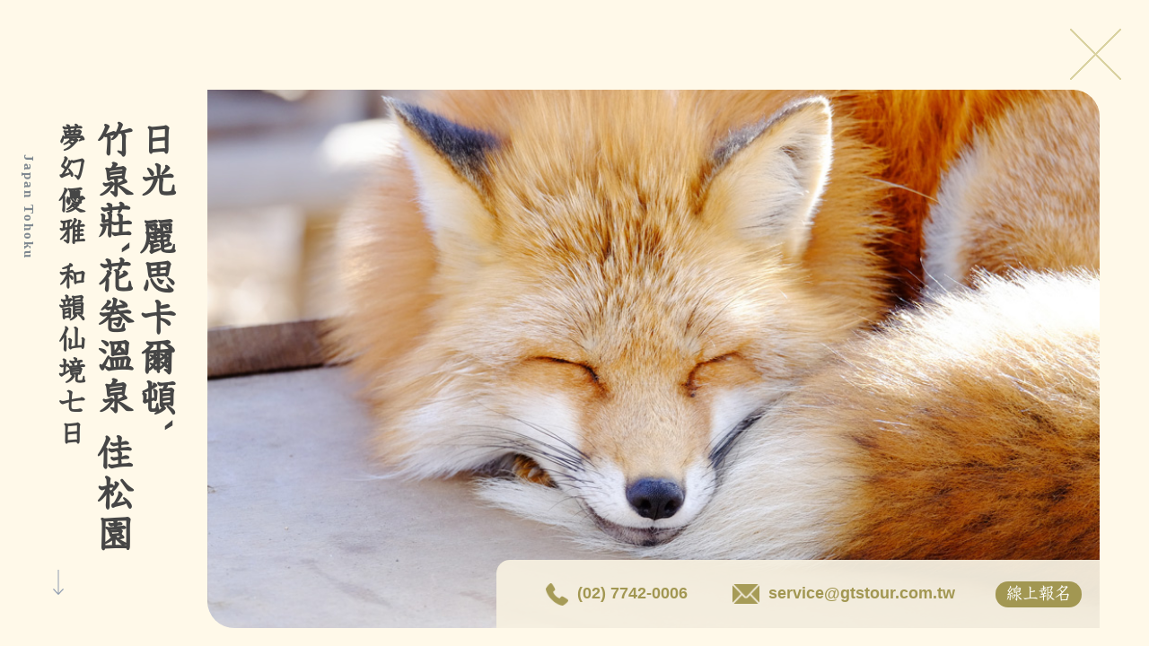

--- FILE ---
content_type: text/html
request_url: http://www.gtstour.com.tw/eWeb_gtstour/otabi_premium_tour/otabi_premium_tour_s6.asp
body_size: 2078
content:
<!DOCTYPE html>
<html class="no-js">

<head>
    <meta http-equiv="content-language" content="zh-tw">
    <meta http-equiv="X-UA-Compatible" content="IE=edge" />
    <meta charset="UTF-8">
    <meta name="viewport" content="width=device-width, initial-scale=1.0">
    
    <link rel="shortcut icon" type="image/x-icon" href="https://www.gtstour.com.tw/eweb_gtstour/images/favicon.ico">
    <link rel="bookmark" type="image/x-icon" href="https://www.gtstour.com.tw/eweb_gtstour/images/favicon.ico">
    <link rel="canonical" href="https://www.gtstour.com.tw/eweb_gtstour/otabi_premium_tour.asp"/>
    <title>極上日本旅遊，御用級奢華團，頂級日本旅遊景點推薦｜統一旅行社</title>
    <!--特殊搜尋引擎TITLE-->
    <meta name="Page-topic" content="極上日本旅遊，御用級奢華團，頂級日本旅遊景點推薦｜統一旅行社" />
    <meta name="description" content="統一旅行社所推出的御之旅-日本旅遊行程，為奢華慢活團，全程商務座艙、三星米其林美食饗宴、景觀露台御宿、風雅湯宿等頂級饗宴，浪漫享受九州、北海道，日本旅遊推薦–統一旅行社。">
    <!--FB分享縮圖-->
    <meta property="og:image" content="https://www.gtstour.com.tw/eweb_gtstour/images/favicon.ico">
    <!--FB分享標題-->
    <meta property="og:title" content="極上日本旅遊，御用級奢華團，頂級日本旅遊景點推薦｜統一旅行社">
    <meta property="og:description" content="統一旅行社所推出的御之旅-日本旅遊行程，為奢華慢活團，全程商務座艙、三星米其林美食饗宴、景觀露台御宿、風雅湯宿等頂級饗宴，浪漫享受九州、北海道，日本旅遊推薦–統一旅行社。">
    <!--FB分享路徑-->
    <meta property="og:url" content="https://www.gtstour.com.tw/eWeb_gtstour/otabi_premium_tour.asp">
    <!--FB網站名稱-->
    <meta property="og:site_name" content="統一旅遊 www.gtstour.com.tw">
    <meta property="og:type" content="website"/>
    <meta http-equiv="Cache-Control" content="no-cache, no-store, must-revalidate" />
    <meta http-equiv="Pragma" content="no-cache" />
    <meta http-equiv="Expires" content="0" />

    <link rel="stylesheet" href="css/bootstrap.min.css">
    <link rel="stylesheet" href="css/animate.min.css">
    <link rel="stylesheet" href="css/swiper.min.css">
    <link rel="stylesheet" href="css/owl.carousel.min.css">
    <link rel="stylesheet" href="css/owl.theme.default.min.css">

    <!-- otabi -->
    <link rel="stylesheet" href="css/otabi.css">
    <link rel="stylesheet" href="css/otabi-responsive.css">

    <!-- Google Tag Manager -->
    <!-- <script>(function (w, d, s, l, i) {
        w[l] = w[l] || []; w[l].push({
            'gtm.start':
                new Date().getTime(), event: 'gtm.js'
        }); var f = d.getElementsByTagName(s)[0],
            j = d.createElement(s), dl = l != 'dataLayer' ? '&l=' + l : ''; j.async = true; j.src =
                'https://www.googletagmanager.com/gtm.js?id=' + i + dl; f.parentNode.insertBefore(j, f);
        })(window, document, 'script', 'dataLayer', 'GTM-MVDLVSJ');
    </script> -->
    <!-- End Google Tag Manager -->

</head>

<body>
    <div class="preloader">
        <img class="preloader__image" src="img/otabi-logo.png" alt="御之旅◇日本極上旅">
    </div>

    <div class="otabi-wrapper">

        <a id="detail-6" class="trigger-overlay" href="#detail-6"></a>
         
    </div><!-- otabi-wrapper end -->
    

    <!-- Itinerary Detail Overlay ------------------------------------>
    <!-- Detail 6 -->
    <div class="overlay overlay-contentscale detail-6">
        <div id="overlay-close">
            <a href="#detail-6" class="overlay-close">Close</a>
        </div>            
        <object class="iframe" data="otabi_premium_tour_6.asp"></object>
    </div>


    <script src="js/jquery-3.6.0.min.js"></script>
    <script src="js/bootstrap.min.js"></script>
    <script src="js/wow.js"></script>
    <script src="js/swiper.min.js"></script>
    <script src="js/owl.carousel.min.js"></script>
    <script src="js/modernizr.custom.js"></script>
    <script src="js/classie.js"></script>
    <script src="js/overlay.js"></script>

    <!-- otabi -->
    <script src="js/otabi.js"></script>

    <script>
       $(window).on("load", function () {
          $("#detail-6").click();
       });

       $(".overlay-close").on('click', function(){
           $("#overlay-close").hide();
           window.location.href = "http://www.gtstour.com.tw/eWeb_gtstour/otabi_premium_tour.asp"
        })
    </script>


</body>

</html>

--- FILE ---
content_type: text/html
request_url: http://www.gtstour.com.tw/eWeb_gtstour/otabi_premium_tour/otabi_premium_tour_6.asp
body_size: 20976
content:
<!DOCTYPE html>
<html class="no-js">

<head>
    <meta http-equiv="content-language" content="zh-tw">
    <meta http-equiv="X-UA-Compatible" content="IE=edge" />
    <meta charset="UTF-8">
    <meta name="viewport" content="width=device-width, initial-scale=1.0">

    <link rel="shortcut icon" type="image/x-icon" href="https://www.gtstour.com.tw/eweb_gtstour/images/favicon.ico">
    <link rel="bookmark" type="image/x-icon" href="https://www.gtstour.com.tw/eweb_gtstour/images/favicon.ico">
    <link rel="canonical" href="https://www.gtstour.com.tw/eweb_gtstour/otabi_premium_tour.asp"/>
    <title>御之旅－日光 麗思卡爾頓、宮城蔵王町 竹泉莊、花卷溫泉 佳松園 夢幻優雅 和韻仙境七日｜統一旅行社</title>
    <!--特殊搜尋引擎TITLE-->
    <meta name="Page-topic" content="御之旅－日光 麗思卡爾頓、宮城蔵王町 竹泉莊、花卷溫泉 佳松園 夢幻優雅 和韻仙境七日。極上日本旅遊，御用級奢華團，頂級日本旅遊景點推薦｜統一旅行社" />
    <meta name="description" content="御之旅－日光 麗思卡爾頓、宮城蔵王町 竹泉莊、花卷溫泉 佳松園 夢幻優雅 和韻仙境七日。統一旅行社所推出的御之旅-日本旅遊行程，為奢華漫活團，全程商務座艙、三星米其林美食饗宴、景觀露台御宿、風雅湯宿等頂級饗宴，浪漫享受九州、北海道，日本旅遊推薦–統一旅行社。">
    <!--FB分享縮圖-->
    <meta property="og:image" content="https://www.gtstour.com.tw/eweb_gtstour/images/favicon.ico">
    <!--FB分享標題-->
    <meta property="og:title" content="御之旅－日光 麗思卡爾頓、宮城蔵王町 竹泉莊、花卷溫泉 佳松園 夢幻優雅 和韻仙境七日。極上日本旅遊，御用級奢華團，頂級日本旅遊景點推薦｜統一旅行社">
    <meta property="og:description" content="御之旅－日光 麗思卡爾頓、宮城蔵王町 竹泉莊、花卷溫泉 佳松園 夢幻優雅 和韻仙境七日。統一旅行社所推出的御之旅-日本旅遊行程，為奢華漫活團，全程商務座艙、三星米其林美食饗宴、景觀露台御宿、風雅湯宿等頂級饗宴，浪漫享受九州、北海道，日本旅遊推薦–統一旅行社。">
    <!--FB分享路徑-->
    <meta property="og:url" content="https://www.gtstour.com.tw/eWeb_gtstour/otabi_premium_tour.asp">
    <!--FB網站名稱-->
    <meta property="og:site_name" content="統一旅遊 www.gtstour.com.tw">
    <meta property="og:type" content="website"/>
    <meta http-equiv="Cache-Control" content="no-cache, no-store, must-revalidate" />
    <meta http-equiv="Pragma" content="no-cache" />
    <meta http-equiv="Expires" content="0" />
    
    <link rel="stylesheet" href="css/bootstrap-detail.css">
    <link rel="stylesheet" href="css/animate.min.css">
    <link rel='stylesheet' href='https://cdnjs.cloudflare.com/ajax/libs/font-awesome/6.2.0/css/all.min.css'>
    <!-- otabi -->
    <link rel="stylesheet" href="css/otabi-detail.css">
</head>

<body id="Tohoku2">
    <div class="detail-itinerary">
        <!-- Header -->
        <header>
            <div class="main">
                <div class="container">
                    <div class="main-wrapper">
                        <div class="title title-a wow fadeInLeft">
                            <h1>日光 麗思卡爾頓ˋ<br>竹泉莊ˋ花卷溫泉 佳松園<br><span class="subheading">夢幻優雅 和韻仙境七日</span><br><span class="subeng">Japan Tohoku</span></h1>
                        </div>
                        <div class="main-image wow fadeInRight">
                            <div class="main-image-info flex-center">
                                <div class="info flex-center">
                                    <img class="phone" src="img/detail/phone.png">
                                    <p>(02) 7742-0006</p>
                                </div>
                                <div class="info flex-center">
                                    <img class="email" src="img/detail/email.png">
                                    <p><a href="mailto:service@gtstour.com.tw" title="service@gtstour.com.tw">service@gtstour.com.tw</a></p>
                                </div>
                                <a id="modBtn" href="javascript:;" class="sign-up-jp">線上報名</a>
                            </div>
                        </div>
                        <div class="slide-down text-center wow fadeInDown">
                            <img src="img/detail/scroll.svg">
                        </div>
                    </div>
                </div>
            </div>
        </header>

        <!-- Food -->
        <section id="food" class="food pt-5">
        <div class="container py-lg-5 py-md-4 py-2">
            <div class="row">
                <div class="col-lg-4 mb-lg-0 mb-5 pr-lg-5 food-img wow fadeInUp" data-wow-duration="1000ms">
                    <img src="img/detail/tohoku2/food1.jpg" alt="燒肉" class="img-fluid radius-image">
                </div>
                <div class="col-lg-8">
                    <h6 class="title-sub wow fadeInLeft">御之食 <span class="japanese food-small">しょく</span></h6>
                    <h3 class="title mb-4 wow fadeInLeft">精選料理饗宴 <span class="japanese">しょく</span></h3>
                    <p class="mt-3 note wow fadeInLeft">照片僅供參考，因季節.食材與料理等因素適度調整，將以說明會公布為準。</p>
                        <div class="three-grids">
                        <div class="content wow fadeInUp" data-wow-duration="2000ms">
                            <img src="img/detail/tohoku2/food2.jpg" alt="割烹料理" class="img-fluid radius-image">
                            <h4>割烹料理</h4>
                            <p class="mt-2">是一家歷史悠久的日本料理餐廳。利用宮古市稀有的食材烹製菜餚，根據季節提供豐富的生魚片料理！
                            </p>
                        </div>
                        <div class="content wow fadeInUp" data-wow-duration="3000ms">
                            <img src="img/detail/tohoku2/food3.jpg" alt="漢方和牛料理" class="img-fluid radius-image">
                            <h4>漢方和牛料理</h4>
                            <p class="mt-2">油脂與瘦肉恰當適中的比例，肉質軟嫩清爽不油膩，入口即化，可以品嚐到牛肉扎實飽滿的原始風味。
                            </p>
                        </div>
                        <div class="content wow fadeInUp" data-wow-duration="4000ms">
                            <img src="img/detail/tohoku2/food4.jpg" alt="大蔥蕎麥麵" class="img-fluid radius-image">
                            <h4>大蔥蕎麥麵</h4>
                            <p class="mt-2">造訪日本三大茅葺屋聚落的福島大內宿，一定要來品嚐大內宿人氣鄉土美食「大蔥蕎麥麵」。
                            </p>
                        </div>
                    </div>

                </div>

            </div>
        </div>
    </section>

    <!-- Hotel -->
    <section id="hotel" class="hotel">
        <div class="container">
            <div class="title-center wow fadeInDown"><h3 class="title mb-5">雅之宿 <span class="japanese">やど</span></h3></div>
            <div class="row">
            <div class="col-lg-6 hotel1 wow fadeInLeft">                
                <img src="img/detail/tohoku2/hotel1.jpg" class="radius-image w-100" alt="日光The Ritz-Carlton 麗思卡爾頓">
            </div>
            <div class="col-lg-6 wow fadeInRight">
                <h5>五星級的現代奢華溫泉飯店</h5>
                <h2>日光The Ritz-Carlton 麗思卡爾頓</h2>
                <p>日光麗思卡爾頓飯店位於日光國家公園內，由世界著名的奢華飯店集團Ritz-Carlton在日本打造的第一間溫泉飯店，以「與日光的大自然和諧相融的豪宅」為旨，整體風格結合和風與洋風，除了房間與溫泉外，還有全方位水療中心、餐廳、酒吧，提供多樣化的娛樂設施，讓您在旅途中享受無盡的樂趣。</p>
                <ul class="pl-0 pt-2">
                    <li><span>坐擁中禪寺湖和男體山的靜謐美景</span></li>
                    <li><span>擁有94間房間</span></li>
                </ul>
                <a href="https://www.ritzcarlton.com/en/hotels/tyonz-the-ritz-carlton-nikko/overview/" target="_blank" class="btn read-more"><span>詳細介紹</span></a>
            </div>
            
            <div class="col-lg-6 left wow fadeInLeft">
                <div id="left-content">
                    <h5>溫泉被譽為神的浴池</h5>
                    <h2>宮城蔵王町 竹泉莊</h2>
                    <p>世界公認宮城縣唯一的豪華溫泉旅館，坐落於寬廣的自然森林中，得天獨厚視野廣闊的地理位置，讓住客可飽覽蔵王的四季自然美景。竹泉莊不只是一間極上旅宿，裡面的設計更是一門講究正統日式風雅的「學問」，獨具一格的禪意為主軸，而竹泉莊的溫泉水引自宮城藏王遠割田溫泉被譽為「神的浴池」。</p>
                    <ul class="pl-0 pt-2">
                        <li><span>設計獨具一格的禪意為主軸</span></li>
                        <li><span>12種房型 共30間客房</span></li>
                    </ul>
                    <a href="http://www.mtzaoresort.com/" target="_blank" class="btn read-more"><span>詳細介紹</span></a>
               </div>
            </div>    
            <div class="col-lg-6 hotel2 right wow fadeInRight">
                <img src="img/detail/tohoku2/hotel2.jpg" class="radius-image w-100" alt="宮城蔵王町 竹泉莊">
            </div>

            <div class="col-lg-6 hotel1 wow fadeInLeft">                
                <img src="img/detail/tohoku2/hotel3.jpg" class="radius-image w-100" alt="花卷溫泉 佳松園">
            </div>
            <div class="col-lg-6 wow fadeInRight">
                <h5>無比崇高的極上之宿</h5>
                <h2>花卷溫泉 佳松園</h2>
                <p>佳松園的所有客房都面向森林，其隱密而悠靜於赤松林包圍，如同被環抱在大自然中。數寄屋風格建築的純日式旅宿，每到夜晚燃起篝火，充滿濃郁的和風情調。周圍設有穿過森林的散步步道，國家指定名勝「釜淵瀑布」優雅地流淌著，在這樣自然寂靜的環境中，盡情享受不同尋常的悠閒時光！</p>
                <ul class="pl-0 pt-2">
                    <li><span>接待過日本皇室的溫泉旅宿</span></li>
                    <li><span>全館日式客房32室、洋式客房8室、日洋式客房11室</span></li>
                </ul>
                <a href="https://www.hanamakionsen.co.jp/kashoen/" target="_blank" class="btn read-more"><span>詳細介紹</span></a>
            </div>
        </div>
        </div>
    </section>

    <!-- Schedule Menu -->
    <div id="schedule-menu">
        <span class="text">旅遊行程：</span>
        <ul>
           <li><a href="#Day1"><span class="dot">○</span><span>DAY1</span></a></li>
           <li><a href="#Day2"><span class="dot">○</span><span>DAY2</span></a></li>
           <li><a href="#Day3"><span class="dot">○</span><span>DAY3</span></a></li>
           <li><a href="#Day4"><span class="dot">○</span><span>DAY4</span></a></li>
           <li><a href="#Day5"><span class="dot">○</span><span>DAY5</span></a></li>
           <li><a href="#Day6"><span class="dot">○</span><span>DAY6</span></a></li>
           <li><a href="#Day7"><span class="dot">○</span><span>DAY7</span></a></li>
        </ul>
        <!-- <a class="download" href="javascript:;"><span>下載行程</span></a> -->
    </div>

    <!-- Schedule -->
    <section id="schedule" class="schedule">
        <!-- Day1 ------------------------------------------------->
        <div id="Day1">
            <div class="schedule-day-right">
                <div class="container">
                    <div class="row no-gutters">
                        <div class="col-lg-6 col-md-12 col-12 schedule-img wow fadeInUp" style="background-image: url(img/detail/tohoku2/schedule1.jpg);"></div>
                        <div class="col-lg-6 col-md-12 col-12 wow fadeInDown">
                          <div class="heading-section pl-md-5">
                            <span class="subheading">Day1 </span>
                            <h2 class="mb-4">桃園 → 東京成田空港</h2>
                               <p id="day-container" class="day-container">桃園國際機場→東京成田空港→日光 The Ritz-Carlton 麗思卡爾頓</p>
                          </div>
                        </div>
                    </div>
                </div>
            </div>
        <!-- Schedule Content -->
        <div class="schedule-content">
              <div class="container">
                    <div class="row">
                       <div class="col-lg-4 col-sm-12 wow fadeInLeft" data-wow-duration="1000ms">
                        <div id="box-container" class="box-container">
                          <div class="box-main">
                             <div class="headtitle"><span>日光The Ritz-Carlton 麗思卡爾頓</span></div>
                             <p class="text">日光麗思卡爾頓飯店位於日光國家公園內，由世界著名的奢華飯店集團Ritz-Carlton在日本打造的第一間溫泉飯店，以「與日光的大自然和諧相融的豪宅」為旨，整體風格結合和風與洋風，除了房間與溫泉外，還有全方位水療中心、餐廳、酒吧，提供多樣化的娛樂設施，讓您在旅途中享受無盡的樂趣。</p>
                          </div>
                      </div>
                       </div>
                       <div class="col-lg-4 col-sm-12 wow fadeInLeft" data-wow-duration="1500ms">
                        <div id="box-container" class="box-container">
                          <div class="box-main">
                             <div class="headtitle"><span>飯店內會席料理</span></div>
                             <p class="text">日本傳統手工烹飪技藝之精髓，在精緻優雅空間裡得以盡致演繹，濃鬱的現代氣息撲面而來，由此締造了與眾不同的用餐體驗。主廚精選當地新鮮豐富的自然食材，為您烹調非同凡響的美食，增添了傳統風味，賦予了更多口感層次與精緻細節，體驗料理的廣度和深度。</p>
                          </div>
                      </div>
                       </div>
                    </div>
                    <ul>
                       <li class="wow fadeInLeft" data-wow-duration="1500ms">
                        <div class="icon"><img src="img/icon-2.png"></div>
                        <div class="text"><span>早餐：</span>敬請自理 - <span>午餐：</span>機上套餐(商務艙)&休息站享用暖心拉麵 - <span>晚餐：</span>飯店內會席料理</div>
                       </li>
                       <li class="wow fadeInLeft" data-wow-duration="2000ms">
                        <div class="icon"><img src="img/icon-3.png"></div>
                        <div class="text"><span>住宿：</span>日光The Ritz-Carlton 麗思卡爾頓 或 同等級</div>
                       </li>
                    </ul>
              </div>
           </div>
       </div>

       <!-- Day2 ------------------------------------------------->
        <div id="Day2">
            <div class="schedule-day-left">
                <div class="container">
                    <div class="row no-gutters">
                        <div class="col-lg-6 col-md-12 col-12 wow fadeInDown">
                          <div class="heading-section pr-md-5">
                            <span class="subheading">Day2 </span>
                            <h2 class="mb-4">明智平纜車 → 輪王寺 → 中禪寺湖遊船</h2>
                                <p id="day-container" class="day-container">日光 The Ritz-Carlton 麗思卡爾頓→明智平纜車→日光山 輪王寺→午餐 精進料理→中禪寺湖遊船‧菖蒲ヶ浜→義大利大使館別墅紀念公園→英國大使館別墅紀念公園→日光 The Ritz-Carlton 麗思卡爾頓</p>
                          </div>
                        </div>
                        <div class="col-lg-6 col-md-12 col-12 schedule-img wow fadeInUp" style="background-image: url(img/detail/tohoku2/schedule2.jpg);"></div>
                    </div>
                </div>
            </div>
        <!-- Schedule Content -->
        <div class="schedule-content">
              <div class="container">
                    <div class="row">
                       <div class="col-lg-4 col-sm-12 wow fadeInLeft" data-wow-duration="1000ms">
                        <div id="box-container" class="box-container">
                          <div class="box-main">
                             <div class="headtitle"><span>明智平纜車</span></div>
                             <p class="text">短短不到五分鐘的纜車路程，將帶您到另外一個高度，及另外一個世界，能同時欣賞中禪寺湖和華嚴瀑布。還能從展望台的東側瞭望由連綿不斷的懸崖峭壁組成的屏風岩，以及遠方連綿起伏的山巒。日光最美的景觀盡收眼裡！</p>
                          </div>
                      </div>
                       </div>
                       <div class="col-lg-4 col-sm-12 wow fadeInLeft" data-wow-duration="1500ms">
                        <div id="box-container" class="box-container">
                          <div class="box-main">
                             <div class="headtitle"><span>日光山輪王寺</span></div>
                             <p class="text">日光地位最崇高的佛寺，因為金碧輝煌的建築而顯得獨一無二。寺院內有一株「金剛櫻」，到了春天能欣賞到金剛櫻開花的景色。每逢秋天還可以在寺院腹地的日本庭園「逍遥園」內觀賞美麗的楓葉。「日光的神社與寺院」已被指定為世界遺產。</p>
                          </div>
                      </div>
                       </div>
                       <div class="col-lg-4 col-sm-12 wow fadeInLeft" data-wow-duration="2000ms">
                        <div id="box-container" class="box-container">
                          <div class="box-main">
                             <div class="headtitle"><span>精進料理</span></div>
                              <p class="text">傳統的味道訴說著日光開山一千二百年的歷史，在日光是唯一承襲「四條真流派」正統的高級素食料理，依季節不同每個月的菜單都會更新，一年四季都可以品嚐到當季的盛產食材。<br><sapn class="text-note">食材與料理製作依季節變化而異。</sapn></p>
                          </div>
                      </div>
                       </div>
                       <div class="col-lg-4 col-sm-12 wow fadeInLeft" data-wow-duration="2500ms">
                        <div id="box-container" class="box-container">
                          <div class="box-main">
                             <div class="headtitle"><span>中禪寺湖遊船</span></div>
                              <p class="text">秋天的中禪寺湖呈現的色彩豐富猶如詩畫。在這裡可以悠閒地欣賞四季不同的自然風光，度過一個悠閒的下午。再搭船觀光遊湖一周，彷佛置身仙境，讓人永生難忘！只有一個「美」字！</p>
                          </div>
                      </div>
                       </div>
                       <div class="col-lg-4 col-sm-12 wow fadeInLeft" data-wow-duration="3000ms">
                        <div id="box-container" class="box-container">
                          <div class="box-main">
                             <div class="headtitle"><span>意大利、英國大使館別墅紀念公園</span></div>
                              <p class="text">中禪寺湖發展成為國際避暑勝地，建有許多外國別墅，包括各國大使館。從意大利大使館露台可以看到中禪寺湖、日光白根山、半月山和出島八丁。這是一個充滿綠色植物的設施，非常適合治愈因城市喧囂而疲憊的身體。</p>
                          </div>
                      </div>
                       </div>
                    </div>
                    <ul>
                       <li class="wow fadeInLeft" data-wow-duration="1500ms">
                        <div class="icon"><img src="img/icon-2.png"></div>
                        <div class="text"><span>早餐：</span>飯店內享用 - <span>午餐：</span>精進料理 - <span>晚餐：</span>飯店內會席料理</div>
                       </li>
                       <li class="wow fadeInLeft" data-wow-duration="2000ms">
                        <div class="icon"><img src="img/icon-3.png"></div>
                        <div class="text"><span>住宿：</span>日光 The Ritz-Carlton 麗思卡爾頓 或 同等級</div>
                       </li>
                    </ul>
              </div>
           </div>
        </div>

        <!-- Day3 ------------------------------------------------->
        <div id="Day3">
            <div class="schedule-day-right">
                <div class="container">
                    <div class="row no-gutters">
                        <div class="col-lg-6 col-md-12 col-12 schedule-img wow fadeInUp" style="background-image: url(img/detail/tohoku2/schedule3.jpg);"></div>
                        <div class="col-lg-6 col-md-12 col-12 wow fadeInDown">
                          <div class="heading-section pl-md-5">
                            <span class="subheading">Day3 </span>
                            <h2 class="mb-4">那須採果 → 大內宿散策</h2>                
                               <p id="day-container" class="day-container">日光 The Ritz-Carlton 麗思卡爾頓→那須採果→午餐 大蔥蕎麥麵→大內宿散策→宮城 藏王町 竹泉莊</p>
                          </div>
                        </div>
                    </div>
                </div>
            </div>
        <!-- Schedule Content -->
        <div class="schedule-content">
              <div class="container">
                    <div class="row">
                       <div class="col-lg-4 col-sm-12 wow fadeInLeft" data-wow-duration="1000ms">
                        <div id="box-container" class="box-container">
                          <div class="box-main">
                             <div class="headtitle"><span>那須採果</span></div>
                             <p class="text">那須高原農園 フルーツパーク森の風種植櫪木縣特殊培育出來的草莓品種「Skyberry」。最大的特色是草莓從裡到外都是紅肉，飽滿且多汁。日本的草莓真的是又大又香，採完鮮果後還可以自己製作成冰沙、甜點品用，樂趣也會在腦海中深深烙印著！<br><sapn class="text-note">將以季節場實際採果為主。</sapn></p>
                          </div>
                      </div>
                       </div>
                       <div class="col-lg-4 col-sm-12 wow fadeInLeft" data-wow-duration="1500ms">
                        <div id="box-container" class="box-container">
                          <div class="box-main">
                             <div class="headtitle"><span>大蔥蕎麥麵</span></div>
                             <p class="text">造訪日本三大茅葺屋聚落的福島大內宿，除了欣賞傳統茅葺屋外，一定要來品嚐大內宿人氣鄉土美食「大蔥蕎麥麵」。用近30公分大蔥段當筷子撈蕎麥麵的吃法，又是一種特別的體驗！</p>
                          </div>
                      </div>
                       </div>
                       <div class="col-lg-4 col-sm-12 wow fadeInLeft" data-wow-duration="2000ms">
                        <div id="box-container" class="box-container">
                          <div class="box-main">
                             <div class="headtitle"><span>大內宿 散策</span></div>
                             <p class="text">與白川鄉合掌村、京都美山町並列為日本三大茅葺屋村落，是1640年左右興建的驛站街，已擁有370年歷史。至今依舊保留著江戶時代面貌的茅葺屋頂房屋群被指定為國家重要傳統建築物群保存地區。一年四季不同美感，濃濃的江戶風情，漫步在大內宿彷彿時間就像靜止在那一瞬間！</p>
                          </div>
                      </div>
                       </div>
                       <div class="col-lg-4 col-sm-12 wow fadeInLeft" data-wow-duration="2500ms">
                        <div id="box-container" class="box-container">
                          <div class="box-main">
                             <div class="headtitle"><span>宮城 藏王町 竹泉莊</span></div>
                             <p class="text">世界公認宮城縣唯一的豪華溫泉旅館，坐落於寬廣的自然森林中，住客可飽覽蔵王的四季自然美景，打造出洗滌身心的寧靜空間。而竹泉莊的溫泉水引自宮城蔵王遠割田溫泉被譽為「神的浴池」，有400餘年的悠久歷史，水量豐富，療效優異，絕對讓入住貴賓陶醉其中。</p>
                          </div>
                      </div>
                       </div>
                       <div class="col-lg-4 col-sm-12 wow fadeInLeft" data-wow-duration="3000ms">
                        <div id="box-container" class="box-container">
                          <div class="box-main">
                             <div class="headtitle"><span>飯店內會席料理</span></div>
                             <p class="text">竹泉莊餐廳「竈神」，意指灶中之神，為料理之守護神。料理長以宮城縣最高等級的仙台牛肉、蔬菜和海鮮入菜，燒物八吋充滿了當令季節的美味，細膩鮮甜山與水的饗宴。絕對令人難忘！<br><span class="text-note">食材與料理製作依季節變化而異。</span></p>
                          </div>
                      </div>
                       </div>
                    </div>
                    <ul>
                       <li class="wow fadeInLeft" data-wow-duration="1500ms">
                        <div class="icon"><img src="img/icon-2.png"></div>
                        <div class="text"><span>早餐：</span>飯店內享用 - <span>午餐：</span>大內宿 大蔥蕎麥麵 - <span>晚餐：</span>宮城 藏王町 竹泉莊 會席料理</div>
                       </li>
                       <li class="wow fadeInLeft" data-wow-duration="2000ms">
                        <div class="icon"><img src="img/icon-3.png"></div>
                        <div class="text"><span>住宿：</span>宮城 藏王町 竹泉莊 或 同等級</div>
                       </li>
                    </ul>
              </div>
           </div>
       </div>

       <!-- Day4 ------------------------------------------------->
        <div id="Day4">
            <div class="schedule-day-left">
                <div class="container">
                    <div class="row no-gutters">
                        <div class="col-lg-6 col-md-12 col-12 wow fadeInDown">
                          <div class="heading-section pr-md-5">
                            <span class="subheading">Day4 </span>
                            <h2 class="mb-4">蔵王纜車 → 長老湖 → 藏王狐狸村</h2>
                                <p id="day-container" class="day-container">宮城 蔵王町 竹泉莊→蔵王纜車→午餐 蒟蒻懷石料理→長老湖→藏王狐狸村→下午茶→宮城 蔵王町 竹泉莊</p>
                          </div>
                        </div>
                        <div class="col-lg-6 col-md-12 col-12 schedule-img wow fadeInUp" style="background-image: url(img/detail/tohoku2/schedule4.jpg);"></div>
                    </div>
                </div>
            </div>
        <!-- Schedule Content -->
        <div class="schedule-content">
              <div class="container">
                    <div class="row">
                       <div class="col-lg-4 col-sm-12 wow fadeInLeft" data-wow-duration="1000ms">
                        <div id="box-container" class="box-container">
                          <div class="box-main">
                             <div class="headtitle"><span>蔵王纜車</span></div>
                             <p class="text">刺激五感的大自然力量，搭乘蔵王纜車引領著人們朝向山頂。來親身體驗大自然的鬼斧神工，欣賞深山中多彩的紅葉與香氣所彩繪而成的秋天，或是由樹冰和夢幻的銀白世界所交織的冬天，四季變幻的美麗及壯闊的美景宛如名畫一般。</p>
                          </div>
                      </div>
                       </div>
                       <div class="col-lg-4 col-sm-12 wow fadeInLeft" data-wow-duration="1500ms">
                        <div id="box-container" class="box-container">
                          <div class="box-main">
                             <div class="headtitle"><span>蒟蒻懷石料理</span></div>
                             <p class="text">蒟蒻在山形縣被發揮到極致，研發出各式蒟蒻產品與蒟蒻料理，這家店是走過一甲子的山形鄉土料理，運用富含鈣質天然地下水製造蒟蒻。蒟蒻不僅含有植物膳食纖維，而蒟蒻的原料採用一種魔芋製作，低熱量卻很容易有飽足感的特點。<br><span class="text-note">食材與料理製作依季節變化而異。</span></p>
                          </div>
                      </div>
                       </div>
                       <div class="col-lg-4 col-sm-12 wow fadeInLeft" data-wow-duration="2000ms">
                        <div id="box-container" class="box-container">
                          <div class="box-main">
                             <div class="headtitle"><span>長老湖</span></div>
                              <p class="text">宮城縣的絕景秘境「長老湖夕燒」，與青森「蔦沼朝燒」戶別苗頭。長老湖位於南蔵王的名峰不忘山山腳下，從初夏時節的新綠至秋天的紅葉四季景色秀麗，湖面倒映出山的輪廓，散步在風光明媚、景致秀麗的湖畔，欣賞著美麗又華麗的大自然色彩，著實叫人心曠神怡、令人傾心不已！</p>
                          </div>
                      </div>
                       </div>
                       <div class="col-lg-12 col-sm-12 wow fadeInLeft" data-wow-duration="2500ms">
                          <div class="box-main">
                             <div class="headtitle"><span>蔵王狐狸村</span></div>
                              <p class="text">一座可謂獨一無二讓狐狸自在漫步的森林，園區內有六種狐狸（北海道狐狸、銀狐、藍狐、白金狐、影狐、十字狐），數量約有100多隻。在蔵王的美麗自然環境中自然放養，除了觀看狐狸自在漫步或休閒玩耍、餵食外，還可以近距離接觸及抱狐狸體驗，非常療癒。</p>
                          </div>
                       </div>
                    </div>
                    <ul>
                       <li class="wow fadeInLeft" data-wow-duration="1500ms">
                        <div class="icon"><img src="img/icon-2.png"></div>
                        <div class="text"><span>早餐：</span>飯店內享用 - <span>午餐：</span>蒟蒻懷石料理 - <span>晚餐：</span>宮城 藏王町 竹泉莊 會席料理</div>
                       </li>
                       <li class="wow fadeInLeft" data-wow-duration="2000ms">
                        <div class="icon"><img src="img/icon-3.png"></div>
                        <div class="text"><span>住宿：</span>宮城 藏王町 竹泉莊 或 同等級</div>
                       </li>
                    </ul>
              </div>
           </div>
        </div>

        <!-- Day5 ------------------------------------------------->
        <div id="Day5">
            <div class="schedule-day-right">
                <div class="container">
                    <div class="row no-gutters">
                        <div class="col-lg-6 col-md-12 col-12 schedule-img wow fadeInUp" style="background-image: url(img/detail/tohoku2/schedule5.jpg);"></div>
                        <div class="col-lg-6 col-md-12 col-12 wow fadeInDown">
                          <div class="heading-section pl-md-5">
                            <span class="subheading">Day5 </span>
                            <h2 class="mb-4">大崎八幡宮 → 猊鼻溪 → 中尊寺</h2>
                               <p id="day-container" class="day-container">宮城 蔵王町 竹泉莊→大崎八幡宮或 《春天》白石川堤→午餐 漢方和牛料理→猊鼻溪→中尊寺→花卷溫泉 佳松園</p>
                          </div>
                        </div>
                    </div>
                </div>
            </div>
        <!-- Schedule Content -->
        <div class="schedule-content">
              <div class="container">
                    <div class="row">
                       <div class="col-lg-4 col-sm-12 wow fadeInLeft" data-wow-duration="1000ms">
                        <div id="box-container" class="box-container">
                          <div class="box-main">
                             <div class="headtitle"><span>大崎八幡宮</span></div>
                             <p class="text">仙台市擁有指定為國寶的御社殿的神社。由治理仙台的伊達政宗於1607年創建的神社。這裡的社殿以日本最古老的權現構造法建造而成。神社的建築富麗堂皇，是國寶級建築物。</p>
                          </div>
                      </div>
                       </div>
                       <div class="col-lg-4 col-sm-12 wow fadeInLeft" data-wow-duration="1500ms">
                        <div id="box-container" class="box-container">
                          <div class="box-main">
                             <div class="headtitle"><span>白石川堤</span></div>
                             <p class="text">日本櫻花名所百選地「白石川堤一目千本櫻」全長約8公里，美景正如其名，約1,200株染井吉野櫻同時盛開的錦簇花景，形成美麗的「櫻花隧道」，綿延的壯觀花海盡收眼裡。公園和白石川堤更獲指定為日本百大賞櫻景點之一。<br><span class="text-note">春天限定。</span></p>
                          </div>
                      </div>
                       </div>
                       <div class="col-lg-4 col-sm-12 wow fadeInLeft" data-wow-duration="2000ms">
                        <div id="box-container" class="box-container">
                          <div class="box-main">
                             <div class="headtitle"><span>漢方和牛料理</span></div>
                             <p class="text">牛肉業界中反其道而行的健康極品和牛漢方和牛，由14種滋補純淨的中藥混合成的飼料造就了漢方和牛。漢方和牛追求的是油脂與瘦肉恰當適中的比例，肉質軟嫩、清爽，脂肪均衡不油膩，入口即化，不會在人體內留下太多的負擔。可以品嚐到牛肉扎實飽滿的原始風味。<br><span class="text-note">食材與料理製作依季節變化而異。</span></p>
                          </div>
                      </div>
                       </div>
                       <div class="col-lg-4 col-sm-12 wow fadeInLeft" data-wow-duration="2500ms">
                        <div id="box-container" class="box-container">
                          <div class="box-main">
                             <div class="headtitle"><span>猊鼻溪</span></div>
                             <p class="text">為日本百景之一，溪流兩側還有許多壯闊的奇石景觀，乘坐傳統木舟遊覽於此，可觀賞美麗的自然美景，並感受遠離城囂的寧靜。遊船回程時船夫會一邊撐船一邊哼唱，沿路有壯麗的獅鼻岩與隨四季變化的美景，寧靜的溪谷中迴盪著日本民謠，讓人隨著迴盪的餘音，留下難忘的回憶。</p>
                          </div>
                      </div>
                       </div>
                       <div class="col-lg-4 col-sm-12 wow fadeInLeft" data-wow-duration="3000ms">
                        <div id="box-container" class="box-container">
                          <div class="box-main">
                             <div class="headtitle"><span>中尊寺</span></div>
                             <p class="text">是日本平安時代武將藤原清衡建造的佛寺，金色堂特意以當時對西方極樂世界的想像建造。這座建築物同時也是寺廟自建造後完整保存至今的重要古蹟，佛堂內外貼滿熠熠生輝的金箔，隨處都能看到精緻細膩的夜光貝殼螺鈿工藝、漆器蒔繪工藝、象牙及寶石雕飾等，堪稱日本平安時代佛教藝術的寶庫。</p>
                          </div>
                      </div>
                       </div>
                       <div class="col-lg-4 col-sm-12 wow fadeInLeft" data-wow-duration="3500ms">
                        <div id="box-container" class="box-container">
                          <div class="box-main">
                             <div class="headtitle"><span>花卷溫泉 佳松園</span></div>
                             <p class="text">東北一帶地位無比崇高的「極上之宿」。溫泉泉質高達PH9.0，屬於高鹼性溫泉水，泡完溫泉如同擦了天然化妝水般肌膚滋潤，因而有「滋潤之湯」的美名。日本天皇及皇室家族成員都曾來此住宿泡湯，讓花卷溫泉的名聲就此遠播，是許多日本人來到岩手溫泉的首選，能讓您享受一段「沉澱慢活」的極致奢華時光。</p>
                          </div>
                      </div>
                       </div>
                       <div class="col-lg-12 col-sm-12 wow fadeInLeft" data-wow-duration="4000ms">
                          <div class="box-main">
                             <div class="headtitle"><span>飯店內會席料理</span></div>
                             <p class="text">皇室級的頂級盛宴，佳松園餐廳提供展現四季分明的季節感會席料理，嚴選自新鮮的海鮮和岩手地區鄉間的山珍製作菜餚，充分利用了食材的原味及料理工匠的技能，將食材風味發揮得淋漓盡致，每嚐一口都能讓您體驗到舌尖上的感動。</p>
                          </div>
                       </div>
                    </div>
                    <ul>
                       <li class="wow fadeInLeft" data-wow-duration="1500ms">
                        <div class="icon"><img src="img/icon-2.png"></div>
                        <div class="text"><span>早餐：</span>飯店內享用 - <span>午餐：</span>漢方和牛料理 - <span>晚餐：</span>花卷溫泉 佳松園會席料理</div>
                       </li>
                       <li class="wow fadeInLeft" data-wow-duration="2000ms">
                        <div class="icon"><img src="img/icon-3.png"></div>
                        <div class="text"><span>住宿：</span>花卷溫泉 佳松園 或 同等級</div>
                       </li>
                    </ul>
              </div>
           </div>
       </div>

       <!-- Day6 ------------------------------------------------->
        <div id="Day6">
            <div class="schedule-day-left">
                <div class="container">
                    <div class="row no-gutters">
                        <div class="col-lg-6 col-md-12 col-12 wow fadeInDown">
                          <div class="heading-section pr-md-5">
                            <span class="subheading">Day6 </span>
                            <h2 class="mb-4">淨土之濱 青の洞窟 → 龍泉洞</h2>
                               <p id="day-container" class="day-container">花卷溫泉 佳松園→淨土之濱 青の洞窟→午餐 割烹料理→龍泉洞→花卷溫泉 佳松園</p>
                          </div>
                        </div>
                        <div class="col-lg-6 col-md-12 col-12 schedule-img wow fadeInUp" style="background-image: url(img/detail/tohoku2/schedule6.jpg);"></div>
                    </div>
                </div>
            </div>
        <!-- Schedule Content -->
        <div class="schedule-content">
              <div class="container">
                    <div class="row">
                       <div class="col-lg-4 col-sm-12 wow fadeInLeft" data-wow-duration="1000ms">
                        <div id="box-container" class="box-container">
                          <div class="box-main">
                             <div class="headtitle"><span>淨土之濱 青の洞窟</span></div>
                             <p class="text">一位名叫靈鏡龍湖的和尚，讚嘆此地的美景「簡直如極樂淨土一般」，後人才稱呼當地為「淨土之濱」。其特徵是，海岸線周圍佈滿了流紋岩，營造出獨特的景色，且海水的透明度非常高，海浪非常穩定，冬天下雪時也有另外一番美景。岩手縣八戶穴之色澤多變，不亞於義大利卡不里島藍洞，有著「青の洞窟」美名。</p>
                          </div>
                      </div>
                       </div>
                       <div class="col-lg-4 col-sm-12 wow fadeInLeft" data-wow-duration="1500ms">
                        <div id="box-container" class="box-container">
                          <div class="box-main">
                             <div class="headtitle"><span>割烹料理</span></div>
                             <p class="text">這是一家歷史悠久的日本料理餐廳。利用宮古市稀有的食材烹製菜餚，根據季節提供豐富的生魚片料理！</p>
                          </div>
                      </div>
                       </div>
                       <div class="col-lg-4 col-sm-12 wow fadeInLeft" data-wow-duration="2000ms">
                        <div id="box-container" class="box-container">
                          <div class="box-main">
                             <div class="headtitle"><span>龍泉洞</span></div>
                             <p class="text">與山口縣秋芳洞、高知縣龍河洞並列為日本三大鐘乳石洞，也是國家天然紀念物之一，洞穴裡的「地底湖」水深98米，擁有世界上數一數二的清澈度、呈現出宛如綠寶石光芒般色澤令人驚艷，是來岩手必朝聖的重要景點！<br><span class="text-note">洞內全年大約10°C左右，夏天去時，建議帶一件衣服入內。</p>
                          </div>
                      </div>
                       </div>
                     </div>
                    <ul>
                       <li class="wow fadeInLeft" data-wow-duration="1500ms">
                        <div class="icon"><img src="img/icon-2.png"></div>
                        <div class="text"><span>早餐：</span>飯店內享用 - <span>午餐：</span>割烹料理 - <span>晚餐：</span>佳松園 會席料理</div>
                       </li>
                       <li class="wow fadeInLeft" data-wow-duration="2000ms">
                        <div class="icon"><img src="img/icon-3.png"></div>
                        <div class="text"><span>住宿：</span>花卷溫泉 佳松園</div>
                       </li>
                    </ul>
              </div>
           </div>
       </div>

       <!-- Day7 ------------------------------------------------->
        <div id="Day7">
            <div class="schedule-day-right">
                <div class="container">
                    <div class="row no-gutters">
                        <div class="col-lg-6 col-md-12 col-12 schedule-img wow fadeInUp" style="background-image: url(img/detail/tohoku2/schedule7.jpg);"></div>
                        <div class="col-lg-6 col-md-12 col-12 wow fadeInDown">
                          <div class="heading-section pl-md-5">
                            <span class="subheading">Day7 </span>
                            <h2 class="mb-4">釜淵の滝 → 稲荷神社 → 羽田空港 → 台北</h2>
                               <p id="day-container" class="day-container">花卷溫泉 佳松園→釜淵の滝、花巻温泉稲荷神社→花卷空港→羽田空港→台北松山國際機場</p>
                          </div>
                        </div>
                    </div>
                </div>
            </div>
        <!-- Schedule Content -->
        <div class="schedule-content">
              <div class="container">
                    <div class="row">
                       <div class="col-lg-4 col-sm-12 wow fadeInLeft" data-wow-duration="1000ms">
                        <div id="box-container" class="box-container">
                          <div class="box-main">
                             <div class="headtitle"><span>釜淵の滝</span></div>
                             <p class="text">位於花卷溫泉深處的台川峽谷底，造型獨一無二。清澈的溪流在高8.5公尺、寬30公尺的巨石上斷裂，分成數條水流後，落入瀑布盆地，具有壯大之美，令人心曠神怡。周圍的森林步道四季美景，享受漫步在滿溢和煦的陽光下。</p>
                          </div>
                      </div>
                       </div>
                       <div class="col-lg-4 col-sm-12 wow fadeInLeft" data-wow-duration="1500ms">
                        <div id="box-container" class="box-container">
                          <div class="box-main">
                             <div class="headtitle"><span>花巻温泉稲荷神社</span></div>
                             <p class="text">一座充滿歷史刻痕的神社，供奉著重要的守護神 - 稻荷神，世代守護著花卷溫泉區。夏天走進神社，參道上是一片綠意盎然的景象，到了秋季時分，楓樹轉為紅與黃，您會發現道荷神社變成一片火紅，是花卷溫泉區內著名的賞楓景點。</p>
                          </div>
                      </div>
                       </div>
                     </div>
                    <ul>
                       <li class="wow fadeInLeft" data-wow-duration="1500ms">
                        <div class="icon"><img src="img/icon-2.png"></div>
                        <div class="text"><span>早餐：</span>飯店內享用 - <span>午餐：</span>機場貴賓室 - <span>晚餐：</span>敬請自理</div>
                       </li>
                       <li class="wow fadeInLeft" data-wow-duration="2000ms">
                        <div class="icon"><img src="img/icon-3.png"></div>
                        <div class="text"><span>住宿：</span>溫暖的家</div>
                       </li>
                    </ul>
              </div>
           </div>
       </div>
   </section>

    <!-- Flight -->
    <section id="flight" class="flight">
        <div class="container">
            <div class="title-center wow fadeInDown"><h3 class="title mt-2 mb-5">航班參考 <span class="japanese">フライト</span></h3></div>
            <div class="airport wow fadeInUp">
                        <div class="table-row">
                            <div class="table-cell">
                                <table class="table-layer">
                                    <tr>
                                        <td class="table-all">
                                            <div class="table-content">
                                                <table class="table table-striped">
                                                    <thead>
                                                        <tr>
                                                            <th>航空公司</th>
                                                            <th>航班</th>
                                                            <th>出發城市</th>
                                                            <th>出發時間</th>
                                                            <th>抵達城市</th>
                                                            <th>抵達時間</th>
                                                        </tr>
                                                    </thead>
                                                    <tbody>
                                                        <tr>
                                                            <td>中華航空</td>
                                                            <td>CI-100</td>
                                                            <td>桃園</td>
                                                            <td>08：50</td>
                                                            <td>東京</td>
                                                            <td>13：15</td>
                                                        </tr>
                                                        <tr>
                                                            <td>日本航空</td>
                                                            <td>JL</td>
                                                            <td></td>
                                                            <td></td>
                                                            <td>東京</td>
                                                            <td>13：35</td>
                                                        </tr>
                                                        <tr>
                                                            <td>中華航空</td>
                                                            <td>CI-221</td>
                                                            <td>東京</td>
                                                            <td>17：55</td>
                                                            <td>台北</td>
                                                            <td>21：00</td>
                                                        </tr>
                                                    </tbody>
                                                </table>
                                            </div>
                                        </td>
                                    </tr>
                                </table>
                            </div>
                        </div>
                    </div>
                    <p class="wow fadeInUp">※以上航班資訊會因季節異動，所有起降時間得按航空公司公佈為準。</p>
        </div>
    </section>

    <!-- Directions -->
    <section id="directions" class="directions">
        <div class="container">
            <div class="title-center wow fadeInDown"><h3 class="title my-5">參團說明 <span class="japanese">さんか</span></h3></div>
            <div class="row align-items-center justify-content-center">
                <!-- Left -->
                <div class="col-lg-6 col-12">
                    <div class="content-left">
                        <div calss="row">
                            <div calss="col-lg-6 col-12">
                                <div class="row">
                                    <div class="col-lg-6 col-md-12 col-12"></div>
                                    <div class="col-lg-6 col-md-12 col-12 wow fadeInUp" data-wow-duration="1000ms">
                                        <img class="single-img" src="img/detail/directions1.jpg">
                                    </div>
                                </div>
                            </div>
                            <div calss="col-lg-6 col-12">
                                <div class="row">
                                    <div class="col-lg-6 col-md-12 col-12 wow fadeInUp" data-wow-duration="1500ms">
                                        <img class="single-img minus-margin" src="img/detail/directions2.jpg">
                                    </div>
                                    <div class="col-lg-6 col-md-12 col-12 wow fadeInUp" data-wow-duration="2000ms">
                                        <div class="call-phone">
                                            <i class="fa fa-plus"></i>
                                            <h6>御之旅</h6>
                                            <p>(02) 7742-0006</p>
                                        </div>
                                    </div>
                                </div>
                            </div>
                        </div>
                    </div>
                </div>
                <!-- Right -->
                <div class="col-lg-6 col-12 wow fadeInLeft" data-wow-duration="2500ms">
                        <div class="accordion" id="accordionRental">
                            <div class="accordion-item mb-3">
                                <h5 class="accordion-header" id="headingOne">
                                    <button class="accordion-button" type="button" data-bs-toggle="collapse" data-bs-target="#collapseOne" aria-expanded="false" aria-controls="collapseOne">
                                        每位費用
                                        <i class="collapse-close fa fa-plus pt-1"></i>
                                        <i class="collapse-open fa fa-minus pt-1"></i>
                                    </button>
                                </h5>
                                <div id="collapseOne" class="accordion-collapse collapse" aria-labelledby="headingOne" data-bs-parent="#accordionRental">
                                    <div class="accordion-body">
                                        收費得依出發日期、季節或匯率變動等因素適度調整，請洽業務諮詢
                                    </div>
                                </div>
                            </div>
                            <div class="accordion-item mb-3">
                                <h5 class="accordion-header" id="headingTwo">
                                    <button class="accordion-button" type="button" data-bs-toggle="collapse" data-bs-target="#collapseTwo" aria-expanded="false" aria-controls="collapseTwo">
                                        成團限定
                                        <i class="collapse-close fa fa-plus pt-1"></i>
                                        <i class="collapse-open fa fa-minus pt-1"></i>
                                    </button>
                                </h5>
                                <div id="collapseTwo" class="accordion-collapse collapse" aria-labelledby="headingTwo" data-bs-parent="#accordionRental">
                                    <div class="accordion-body">
                                        2～10人包團請來電洽詢
                                    </div>
                                </div>
                            </div>
                            <div class="accordion-item mb-3">
                                <h5 class="accordion-header" id="headingThree">
                                    <button class="accordion-button" type="button" data-bs-toggle="collapse" data-bs-target="#collapseThree" aria-expanded="false" aria-controls="collapseThree">
                                        團費包含
                                        <i class="collapse-close fa fa-plus pt-1"></i>
                                        <i class="collapse-open fa fa-minus pt-1"></i>
                                    </button>
                                </h5>
                                <div id="collapseThree" class="accordion-collapse collapse" aria-labelledby="headingThree" data-bs-parent="#accordionRental">
                                    <div class="accordion-body">
                                        <ol>
                                            <li><b>【國際線機票款】</b>安排貴賓搭乘「商務艙」，彰顯身份尊榮。</li>
                                            <li><b>【行程所列住宿】</b>全程宿泊均經精挑細選以及多數賓客口碑認證，頂級享受、奢華體驗。全程二人一室，溫泉御宿均為和式房，城區酒店以洋式為主。<br>※單人房以飯店房型追加報價。</li>
                                            <li><b>【行程所列餐食】</b>溫泉御宿均為一泊二食(朝+夕食)，城區酒店為一泊一朝食；午餐於旅途中享用。本行程所有餐食均採高檔餐廳系列，並將宿泊以外餐標詳列，資訊完全透明。</li>
                                            <li><b>【行程所列交通】</b>全程採用舒適豪華巴士，減少旅途勞累，旅遊心情自然輕鬆愉快。</li>
                                            <li><b>【全程司機陪同小費】</b>、<b>【全程入場料】</b>以及<b>【旅責險500萬+意外醫療險20萬】</b>等。</li>
                                        </ol>
                                    </div>
                                </div>
                            </div>
                            <div class="accordion-item mb-3">
                                <h5 class="accordion-header" id="headingFour">
                                    <button class="accordion-button" type="button" data-bs-toggle="collapse" data-bs-target="#collapseFour" aria-expanded="false" aria-controls="collapseFour">
                                        團費不包含
                                        <i class="collapse-close fa fa-plus pt-1"></i>
                                        <i class="collapse-open fa fa-minus pt-1"></i>
                                    </button>
                                </h5>
                                <div id="collapseFour" class="accordion-collapse collapse" aria-labelledby="headingFour" data-bs-parent="#accordionRental">
                                    <div class="accordion-body">
                                        以上未列事項以及團體行程外之餐食、自由活動、證照以及私人支出等費用
                                    </div>
                                </div>
                            </div>
                            <div class="accordion-item mb-3">
                                <h5 class="accordion-header" id="headingFifth">
                                    <button class="accordion-button" type="button" data-bs-toggle="collapse" data-bs-target="#collapseFifth" aria-expanded="false" aria-controls="collapseFifth">
                                        參團須知
                                        <i class="collapse-close fa fa-plus pt-1"></i>
                                        <i class="collapse-open fa fa-minus pt-1"></i>
                                    </button>
                                </h5>
                                <div id="collapseFifth" class="accordion-collapse collapse" aria-labelledby="headingFifth" data-bs-parent="#accordionRental">
                                    <div class="accordion-body">
                                        <ol>
                                            <li>出發日期若逢春櫻秋楓等季節，其因受氣候溫度影響甚大，無法準確預測，敬請見諒。</li>
                                            <li>部份高檔飯店為維持住宿品質，兒童參加敬請與業務確認調整。</li>
                                            <li>嚴選溫泉御宿均屬優雅品味風格，且以和式房型為主(洋式有限，若有需求，敬請提前告知)；城區酒店則以洋式為主。溫泉御宿因房間數有限或型態、空間各異，最後安排得依訂團時程以及旅館方回覆確認為準。<br><span>( 註：對於住房空間，我們堅持溫泉區介於40㎡〜100㎡之間；城區酒店以40㎡以上為準。 )</span></li>
                                            <li>行程所列餐食均為精選，盡可能一一排入。所有安排得依餐廳規格以及實際營運狀況調整，若無法按照原先安排享用時，則以同質餐廳、餐標替代，敬請諒解。</li>
                                            <li>本行程不進免稅店，不抽人頭費，不賭車資。品質看得見，物超所值。</li>
                                            <li>堅持旅遊質量，保障貴賓權益，是【統一御之旅】的核心價值。</li>
                                        </ol>
                                    </div>
                                </div>
                            </div>
                            <div class="accordion-item mb-3">
                                <h5 class="accordion-header" id="headingSix">
                                    <button class="accordion-button" type="button" data-bs-toggle="collapse" data-bs-target="#collapseSix" aria-expanded="false" aria-controls="collapseSix">
                                        預約御之旅                                        <i class="collapse-close fa fa-plus pt-1"></i>
                                        <i class="collapse-open fa fa-minus pt-1"></i>
                                    </button>
                                </h5>
                                <div id="collapseSix" class="accordion-collapse collapse" aria-labelledby="headingSix" data-bs-parent="#accordionRental">
                                    <div class="accordion-body">
                                        <div class="contact">
                                            <b>PREMIUM JAPAN TOUR ‧ 日本へ旅行します</b><br>
                                            「御之旅」貴賓專屬：「商務座艙尊榮品位、漫活輕旅晚出早歸、寧靜恬適奢享宿泊、美味精髓舌尖饗宴」。<br>
                                            <b>【預約專線】</b>( 02 ) 7742-0006<br>
                                            <b>【E-Mail】</b><a href="mailto:service@gtstour.com.tw" title="service@gtstour.com.tw">service@gtstour.com.tw</a>
                                        </div>
                                    </div>
                                </div>
                            </div>
                        </div>
                        <!-- Mobile -->
                        <div class="call-phone-m">
                            <i class="fa fa-plus"></i>
                            <h6>御之旅</h6>
                            <p>(02)7742-0006</p>
                        </div>
                </div>
            </div>
        </div>
    </section>

            
     </div>
    <!-- scrollToTop -->
    <div id="scrollToTop"><img src="img/arrow-up.png"></div>

    <!-- sign up -->
     <div id="modal" class="modal">
          <div class="modal-content">
            <a href="#" title="Close" class="close">X</a>
            <div class="modal-header">
              <h5>【 御之旅-日本高級行程 】 線上報名</h5>
              <p>如果您有任何行程需求，請填寫以下聯絡資料，或直撥<span>(02)2546-0101</span>，將有專人為您服務。<br>"以下資料皆為必填，請確實填寫，以便儘速為您服務"</p>
            </div>
            <div class="modal-body">
              <iframe src="/eWeb_gtstour/ContactUS/japan_contact.asp" frameborder="0" allowfullscreen scrolling="yes"></iframe>
            </div>
          </div>
    </div>

    <script src="js/jquery-3.6.0.min.js"></script>
    <script src="js/bootstrap.min.js"></script>
    <script src="js/wow.js"></script>
    <script src="js/modernizr.custom.js"></script>
    <script src="js/otabi-detail.js"></script>

    
</body>

</html>

--- FILE ---
content_type: text/html; Charset=utf-8
request_url: http://www.gtstour.com.tw/eWeb_gtstour/ContactUS/japan_contact.asp
body_size: 6031
content:

<!doctype html>
<html>
<head>
	<meta http-equiv="content-language" content="zh-tw">
	<meta http-equiv="X-UA-Compatible" content="IE=edge" />
    <meta charset="utf-8">
    <link rel="shortcut icon" type="image/x-icon" href="/eweb_gtstour/images/favicon.ico">
    <link rel="bookmark" type="image/x-icon" href="/eweb_gtstour/images/favicon.ico">
    <link rel="canonical" href="https://www.gtstour.com.tw/eWeb_gtstour/ContactUS/japan_contact.asp">
    <title>御之旅-日本高級行程 報名及服務專區：專人服務、申訴專區、特殊需求｜統一旅遊</title>
    <!--特殊搜尋引擎TITLE-->
    <meta name="Page-topic" content="御之旅-日本高級行程 報名及服務專區：專人服務、申訴專區、特殊需求｜統一旅遊" />
    <meta name="description" content="統一旅遊 御之旅-日本高級行程 報名及服務專區，提供專人服務、申訴專區、顧客滿意度處理和特殊需求服務等功能。電話：(02)2546-0101、電子郵箱：service@gtstour.com.tw">
    <!--===FB分享專用====-->
    <!--FB分享縮圖-->
    <meta property="og:image" content="https://www.gtstour.com.tw/eweb_gtstour/images/favicon.ico">
    <!--FB分享標題-->
    <meta property="og:title" content="御之旅-日本高級行程 報名及服務專區：專人服務、申訴專區、特殊需求｜統一旅遊">
    <meta property="og:description" content="統一旅遊 御之旅-日本高級行程 報名及服務專區，提供專人服務、申訴專區、顧客滿意度處理和特殊需求服務等功能。電話：(02)2546-0101、電子郵箱：service@gtstour.com.tw">
    <!--FB分享路徑-->
    <meta property="og:url" content="https://www.gtstour.com.tw/eWeb_gtstour/ContactUS/japan_contact.asp">
    <!--FB網站名稱-->
    <meta property="og:site_name" content="統一旅遊 www.gtstour.com.tw">
    <meta property="og:type" content="website"/>
    <meta http-equiv="Cache-Control" content="no-cache, no-store, must-revalidate" />
    <meta http-equiv="Pragma" content="no-cache" />
    <meta http-equiv="Expires" content="0" />
    <meta name="viewport" content="width=device-width, initial-scale=1, maximum-scale=1">

	<link rel="shortcut icon" type="image/x-icon" href="/eweb_gtstour/images/favicon.ico">
	<link rel="bookmark" type="image/x-icon" href="/eweb_gtstour/images/favicon.ico">
	<link href="/eWeb_gtstour/images/favicon.ico" rel="shortcut icon" type="image/x-icon">
	<link type="text/css" rel="stylesheet" href="/eWeb_gtstour/css/reset.css">
	<link type="text/css" rel="stylesheet" href="/eWeb_gtstour/css/normalize.css">
	<link type="text/css" rel="stylesheet" href="/eWeb_gtstour/css/bootstrap.css">
	<link type="text/css" rel="stylesheet" href="/eWeb_gtstour/css/font-awesome.min.css">
	<link rel="stylesheet" type="text/css" href="/eWeb_gtstour/css/main.css">
	<link type="text/css" rel="stylesheet" href="/eWeb_gtstour/css/default.css">
	<link type="text/css" rel="stylesheet" href="/eweb_gtstour/css/gtstour.css">
	<link type="text/css" rel="stylesheet" href="/eWeb_gtstour/ContactUS/contact.css">
	<link type="text/css" rel="stylesheet" href="/eWeb_gtstour/japan_tour/css/jp-contact.css">

	

</head>
<body>
	<div class="wrapper">
		<article class="container" id="contact">
			<div class="row">
				<div class="col-xs-12 col-sm-12 col-md-12 col-lg-12">
					<form name="form_contact" id="form_contact" method="post" action="japan_contact_su.asp">
						<input type="hidden" name="ole_chkid" id="ole_chkid"  value="I9N4">
						
						<input type="hidden" name="chktosend" id="chktosend">
						<div class="row">
							<div class="col-xs-12 col-sm-12 col-md-12 col-lg-12">
								<div class="contact_content">
								<div class="media">
									<div class="media-body">
										<dl class="dl-horizontal">
											<dt class="item-name">姓名</dt>
											<dd class="inputInfo">									
												<input name="CUS_NM" id="CUS_NM" type="text" maxLength="20" size="20" value="" onchange="checkInfo('CUS_NM');" class="form-control" required>
												<img src="/images/ok.gif" name="CUS_NM_OK" id="CUS_NM_OK" border="0" width="18" height="18" style="display: none;" />
												<img src="/images/nok.gif" name="CUS_NM_NOK" id="CUS_NM_NOK" border="0" width="18" height="18" style="display: none;" />
												<span name="CUS_NM_MSG" id="CUS_NM_MSG" style="display: none;">僅允許中、英文</span>
											</dd>
											<dt class="item-name">電話</dt>
											<dd class="inputInfo">
												<input name="CUS_Phone" id="CUS_Phone" type="text" maxLength="20" size="20" onchange="checkInfo('CUS_Phone');" class="form-control" required>
												<img src="/images/ok.gif" name="CUS_Phone_OK" id="CUS_Phone_OK" border="0" width="18" height="18" style="display: none;" />
												<img src="/images/nok.gif" name="CUS_Phone_NOK" id="CUS_Phone_NOK" border="0" width="18" height="18" style="display: none;" />
												<span name="CUS_Phone_MSG" id="CUS_Phone_MSG" style="display: none;">僅允許輸入數字</span>
											</dd>
											<dt class="item-name">主旨</dt>
											<dd class="inputInfo">
												<input name="CUS_SJ" id="CUS_SJ" type="text" maxLength="60" size="50"  onchange="checkInfo('CUS_SJ');" class="form-control" required>
												<img src="/images/ok.gif" name="CUS_SJ_OK" id="CUS_SJ_OK" border="0" width="18" height="18" style="display: none;" />
												<img src="/images/nok.gif" name="CUS_SJ_NOK" id="CUS_SJ_NOK" border="0" width="18" height="18" style="display: none;" />
												<span name="CUS_SJ_MSG" id="CUS_SJ_MSG" style="display: none;">請勿輸入特殊符號及長度限制60字</span>
											</dd>
											<dt class="item-name">Email</dt>
											<dd class="inputInfo">
												<input name="CUS_EMAIL" id="CUS_EMAIL"type="text" maxLength="50" size="50" onchange="checkInfo('CUS_EMAIL');" class="form-control" required>
												<img src="/images/ok.gif" name="CUS_EMAIL_OK" id="CUS_EMAIL_OK" border="0" width="18" height="18" style="display: none;" />
												<img src="/images/nok.gif" name="CUS_EMAIL_NOK" id="CUS_EMAIL_NOK" border="0" width="18" height="18" style="display: none;" />
												<span name="CUS_EMAIL_MSG" id="CUS_EMAIL_MSG" style="display: none;">請正確輸入EMAIL地址</span>
											</dd>
											<dt>內容</dt>
											<dd>
												<textarea onkeydown=presskey(); onkeyup=cuscount(this.form.CUS_DR,this.form.total,this.form.used,this.form.remain); name="CUS_DR" id="CUS_DR" cols="70" rows="7" onchange="checkInfo('CUS_DR');" class="form-control" required></textarea>
												<img src="/images/ok.gif" name="CUS_DR_OK" id="CUS_DR_OK" border="0" width="18" height="18" style="display: none;" />
												<img src="/images/nok.gif" name="CUS_DR_NOK" id="CUS_DR_NOK" border="0" width="18" height="18" style="display: none;" /><br>
												<div class="word-limit">
												<span class="word">字數限制</span> <INPUT disabled maxLength=5 size=4 value=1024 name=total class="order-input-box form-control">
												<span class="word">已寫字數</span> <INPUT disabled maxLength=5 size=4 value=0 name=used class="order-input-box form-control">
												<span class="word">剩餘字數</span> <INPUT disabled maxLength=5 size=4 value=1024 name=remain class="order-input-box form-control">
											</div>
											</dd>
											<dt class="item-name">驗證碼</dt>
											<dd class="verify-f">
												<input type="text" name="chkid" id="chkid" size="4" maxlength="4" class="form-control" onblur="this.value =this.value.toUpperCase();" onchange="checkInfo('chkid');">
												&nbsp;&nbsp;&nbsp;&nbsp;
												<div class="verify">
												<img name='img1' id='img1' src="/eWeb/guestbook/images/I.gif" border="0">
												<img name='img2' id='img2' src="/eWeb/guestbook/images/9.gif" border="0">
												<img name='img3' id='img3' src="/eWeb/guestbook/images/N.gif" border="0">
												<img name='img4' id='img4' src="/eWeb/guestbook/images/4.gif" border="0">
												</div>
												<img src="/images/ok.gif" name="chkid_OK" id="chkid_OK" border="0" width="18" height="18" style="display: none;" />
												<img src="/images/nok.gif" name="chkid_NOK" id="chkid_NOK" border="0" width="18" height="18" style="display: none;" />
											</dd>
										</dl>
										<div class="btn_group">
										  <button type="reset" name="reset" value="清　除" class="btn-reset">重新填寫</button>
											<button type="button" value="送　出" onclick="chk_ContactUS(this.form);" class="btn-enter">確定送出</button>
										</div>
									</div>

								</div>
							</div>
							</div>
						</div>
					</form>		
				</div>

		  </div>

		</article>

	</div>
	
	<script type="text/javascript" language="javascript" src="/eweb_gtstour/js/jquery-3.1.1.min.js"></script>
	<script type="text/javascript" language="javascript" src="/eweb_gtstour/js/bootstrap.min.js"></script>
	<script type="text/javascript" language="javascript" src="/eweb_gtstour/js/jquery.nicescroll.min.js"></script>
	<script type="text/javascript" language="javascript" src="/eweb_gtstour/js/modernizr.js"></script>
	<script type="text/javascript" language="javascript" src="/eweb_gtstour/js/all.js"></script>
	<!--<script type="text/javascript" language="javascript" src="/eWeb_gtstour/js/main.js"></script>-->
	<!-- HTML5 shim and Respond.js for IE8 support of HTML5 elements and media queries -->
	<!-- WARNING: Respond.js doesn't work if you view the page via file:// -->

	<script language="JavaScript" type="text/JavaScript">
		function chk_ContactUS(frmObj)
		{
		var check_fg = true;
		var chkid_fg = true;
		var CUS_NM = document.getElementById("CUS_NM").value;
		if (CUS_NM.trim() == ""){
			$("#CUS_NM_OK").hide();
			$("#CUS_NM_NOK").show();
			$("#CUS_NM_MSG").show();
			check_fg = false;
		}else{
			var CUS_NM_Regxp = /^[\u4e00-\u9fa5- a-zA-Z]+$/;
			if(!CUS_NM_Regxp.test(CUS_NM)){
				$("#CUS_NM_OK").hide();
				$("#CUS_NM_NOK").show();
				$("#CUS_NM_MSG").show();
				check_fg = false;
			}else{
				$("#CUS_NM_OK").show();
				$("#CUS_NM_NOK").hide();
				$("#CUS_NM_MSG").hide();
			}
		}

		var CUS_Phone = document.getElementById("CUS_Phone").value;
		if (CUS_Phone.trim() == ""){
			$("#CUS_Phone_OK").hide();
			$("#CUS_Phone_NOK").show();
			$("#CUS_Phone_MSG").show();
			check_fg = false;
		}else{
			var CUS_Phone_Regxp = /^[\-# 0-9]+$/;
			if(!CUS_Phone_Regxp.test(CUS_Phone)){
				$("#CUS_Phone_OK").hide();
				$("#CUS_Phone_NOK").show();
				$("#CUS_Phone_MSG").show();
				check_fg = false;
			}else{
				$("#CUS_Phone_OK").show();
				$("#CUS_Phone_NOK").hide();
				$("#CUS_Phone_MSG").hide();
			}
		}

		var CUS_EMAIL = document.getElementById("CUS_EMAIL").value;
		if (CUS_EMAIL.trim() == ""){
			$("#CUS_EMAIL_OK").hide();
			$("#CUS_EMAIL_NOK").show();
			$("#CUS_EMAIL_MSG").show();
			check_fg = false;
		}else{
			var CUS_EMAIL_Regxp = /^([\w]+)(.[\w]+)*@([\w]+)(.[\w]{2,3}){1,2}$/;
			if(!CUS_EMAIL_Regxp.test(CUS_EMAIL)){
				$("#CUS_EMAIL_OK").hide();
				$("#CUS_EMAIL_NOK").show();
				$("#CUS_EMAIL_MSG").show();
				check_fg = false;
			}else{
				$("#CUS_EMAIL_OK").show();
				$("#CUS_EMAIL_NOK").hide();
				$("#CUS_EMAIL_MSG").hide();
			}
		}

		var CUS_SJ = document.getElementById("CUS_SJ").value;
		if (CUS_SJ.trim() == ""){
			$("#CUS_SJ_OK").hide();
			$("#CUS_SJ_NOK").show();
			$("#CUS_SJ_MSG").show();
			check_fg = false;
		}else{
			$("#CUS_SJ_OK").show();
			$("#CUS_SJ_NOK").hide();
			$("#CUS_SJ_MSG").hide();
		}

		var CUS_DR = document.getElementById("CUS_DR").value;
		if (CUS_DR.trim() == ""){
			$("#CUS_DR_OK").hide();
			$("#CUS_DR_NOK").show();
			check_fg = false;
		}else{
			$("#CUS_DR_OK").show();
			$("#CUS_DR_NOK").hide();
		}

		var chkid = document.getElementById("chkid").value;
		var ole_chkid = document.getElementById("ole_chkid").value;
		if (chkid.trim() == ""){
			$("#chkid_OK").hide();
			$("#chkid_NOK").show();
			//check_fg = false;
		}else{
			if (chkid != ole_chkid){
				$("#chkid_OK").hide();
				$("#chkid_NOK").show();
				//check_fg = false;
			}else{
				$("#chkid_OK").show();
				$("#chkid_NOK").hide();
			}
		} 

		$.ajax({
			async:false,
			cache: false,	//cache清掉
			type:"GET",
			url: "/eweb/contactus/security_code_ajax.asp",
			data: { chkid:chkid},
			success: function (datas) {
				var ary = datas.split('|@|');
				if(ary[0]=='A'){
					alert('您並未進入填寫畫面!!請重新進入填寫畫面');
					check_fg = false;
				}else if(ary[0]=='B'){
					var ary1 = ary[1].split('@!@');
					$("#img1").attr("src","/eWeb/guestbook/images/"+ary1[0]+".gif");
					$("#img2").attr("src","/eWeb/guestbook/images/"+ary1[1]+".gif");
					$("#img3").attr("src","/eWeb/guestbook/images/"+ary1[2]+".gif");
					$("#img4").attr("src","/eWeb/guestbook/images/"+ary1[3]+".gif");
					if(check_fg!=false){
						chkid_fg = false;
					}				
				}else if(ary[0]=='SUCCESS'){
					$("#chkid_OK").show();
					$("#chkid_NOK").hide();
				}else{
					alert('error');
				}
			},
			error: function () { alert("ERROR")}
		})

		if (check_fg==false){
			alert ("尚有資料未填寫，請重新確認");
			return false;
		}else if(chkid_fg==false){
			alert('驗證碼錯誤');
			return false;
		}else{
			//'	2016-01-18	[Max][EW.1503.540.U][寶馬]聯絡我們格式不對也能送出
			document.getElementById('chktosend').value = "oktosend";
			document.forms["form_contact"].submit();
		}
	}

	function checkInfo(temp){
		switch(temp) {
			case 'CUS_NM':
				var CUS_NM = document.getElementById("CUS_NM").value;
				if (CUS_NM.trim() == ""){
					$("#CUS_NM_OK").hide();
					$("#CUS_NM_NOK").show();
					$("#CUS_NM_MSG").show();
				}else{
					var CUS_NM_Regxp = /^[\u4e00-\u9fa5- a-zA-Z]+$/;
					if(!CUS_NM_Regxp.test(CUS_NM)){
						$("#CUS_NM_OK").hide();
						$("#CUS_NM_NOK").show();
						$("#CUS_NM_MSG").show();
					}else{
						$("#CUS_NM_OK").show();
						$("#CUS_NM_NOK").hide();
						$("#CUS_NM_MSG").hide();
					}
				}
				break;

			case 'CUS_Phone':
				var CUS_Phone = document.getElementById("CUS_Phone").value;
				if (CUS_Phone.trim() == ""){
					$("#CUS_Phone_OK").hide();
					$("#CUS_Phone_NOK").show();
					$("#CUS_Phone_MSG").show();
				}else{
					var CUS_Phone_Regxp = /^[\-# 0-9]+$/;
					if(!CUS_Phone_Regxp.test(CUS_Phone)){
						$("#CUS_Phone_OK").hide();
						$("#CUS_Phone_NOK").show();
						$("#CUS_Phone_MSG").show();
					}else{
						$("#CUS_Phone_OK").show();
						$("#CUS_Phone_NOK").hide();
						$("#CUS_Phone_MSG").hide();
					}
				}
				break;

			case 'CUS_EMAIL':
				var CUS_EMAIL = document.getElementById("CUS_EMAIL").value;
				if (CUS_EMAIL.trim() == ""){
					$("#CUS_EMAIL_OK").hide();
					$("#CUS_EMAIL_NOK").show();
					$("#CUS_EMAIL_MSG").show();
				}else{
					emailRegxp = /^([\w]+)(.[\w]+)*@([\w]+)(.[\w]{2,3}){1,2}$/;
					if(!emailRegxp.test(CUS_EMAIL)){
						$("#CUS_EMAIL_OK").hide();
						$("#CUS_EMAIL_NOK").show();
						$("#CUS_EMAIL_MSG").show();
					}else{
						$("#CUS_EMAIL_OK").show();
						$("#CUS_EMAIL_NOK").hide();
						$("#CUS_EMAIL_MSG").hide();
					}
				}
				break;

			case 'CUS_SJ':
				var CUS_SJ = document.getElementById("CUS_SJ").value;
				if (CUS_SJ.trim() == ""){
					$("#CUS_SJ_OK").hide();
					$("#CUS_SJ_NOK").show();
					$("#CUS_SJ_MSG").show();
				}else{
					$("#CUS_SJ_OK").show();
					$("#CUS_SJ_NOK").hide();
					$("#CUS_SJ_MSG").hide();
				}
				break;

			case 'CUS_DR':
				var CUS_DR = document.getElementById("CUS_DR").value;
				if (CUS_DR.trim() == ""){
					$("#CUS_DR_OK").hide();
					$("#CUS_DR_NOK").show();
				}else{
					$("#CUS_DR_OK").show();
					$("#CUS_DR_NOK").hide();
				}
				break;

			case 'chkid':
				var chkid = document.getElementById("chkid").value;
				var ole_chkid = document.getElementById("ole_chkid").value;
				if (chkid.trim() == ""){
					$("#chkid_OK").hide();
					$("#chkid_NOK").show();
				}else{
					if (chkid != ole_chkid){
						$("#chkid_OK").hide();
						$("#chkid_NOK").show();
					}else{
						$("#chkid_OK").show();
						$("#chkid_NOK").hide();
					}
				} 
				break;
			default:
		  //     default code block
	}
	}

	function cuscount(message,total,used,remain)
	{
		var max;
		max = total.value;
		if (message.value.length > max) {
		message.value = message.value.substring(0,max);
		used.value = max;
		remain.value = 0;
		alert("您輸入的內容已經超過系統允許的最大值1024字節！\n請刪減部分內容再發表！");
		}
		else {
		used.value = message.value.length;
		remain.value = max - used.value;
		}
	}
	function presskey(eventobject)
	{
	function HideMenu() 
	{
	 var mX;
	 var mY;
	 var vDiv;
	 var mDiv;
		if (isvisible == true)
	{
			vDiv = document.all("menuDiv1");
			mX = window.event.clientX + document.CUS_DR.scrollLeft;
			mY = window.event.clientY + document.CUS_DR.scrollTop;
			if ((mX < parseInt(vDiv.style.left)) || (mX > parseInt(vDiv.style.left)+vDiv.offsetWidth) || (mY < parseInt(vDiv.style.top)-h) || (mY > parseInt(vDiv.style.top)+vDiv.offsetHeight)){
				vDiv.style.visibility = "hidden";
				isvisible = false;
			}
	}
	}
	}

	</script>

	<script type="text/javascript">
		$(document).ready( function() {
			getXML(true);

		});
		//分頁頁籤
		// $('#myTab a').click(function (e) {
		//   e.preventDefault()
		//   $(this).tab('show')
		// })
		// setTimeout(function(){
		// 			$('.carousel').carousel({
		// 				interval: 8000
		// 			})
		// 		}, 5000);
		//回頂點
		// $(function(){	
		// 	$(window).scroll(function() {		
		// 		if($(window).scrollTop() >= 100){
		// 			$('.actGotop').fadeIn(300); 
		// 		}else{    
		// 			$('.actGotop').fadeOut(300);    
		// 		}  
		// 	});
		// 	$('.actGotop').click(function(){
		// 	$('html,body').animate({scrollTop: '0px'}, 800);});	
		// });

		// $(function(){	
		// 	var cubuk_seviye = $(document).scrollTop();
		// 	var header_yuksekligi = $('.header').outerHeight();

		// 	$(window).scroll(function() {
		// 		var kaydirma_cubugu = $(document).scrollTop();

		// 		if (kaydirma_cubugu > header_yuksekligi){$('.header').addClass('gizle');} 
		// 		else {$('.header').removeClass('gizle');}

		// 		if (kaydirma_cubugu > cubuk_seviye){$('.header').removeClass('sabit');} 
		// 		else {$('.header').addClass('sabit');}				

		// 		cubuk_seviye = $(document).scrollTop();	
		// 	 });
		// });

		// $('.dropdown-toggle').dropdown()

		// $(function(){
		// 	var sideslider = $('[data-toggle=collapse-side]');
		// 	var get_sidebar = sideslider.attr('data-target-sidebar');
		// 	var get_content = sideslider.attr('data-target-content');
		// 	sideslider.click(function(event){
		// 	  $(get_sidebar).toggleClass('in');
		// 	  $(get_content).toggleClass('out');
		//    });
		// });

		// $(document).ready(function(){
		// 	$("a.sub_nav_btn").click(function(){
		// 		$(".sub_nav_box").toggleClass("active");
		//   });
		// });
	</script>
	
</body>
</html>

--- FILE ---
content_type: text/css
request_url: http://www.gtstour.com.tw/eWeb_gtstour/otabi_premium_tour/css/otabi-responsive.css
body_size: 1877
content:


@media only screen and (max-width: 1800px) {

    .main-slider .image-layer {
        background-size: contain;
    }

    .header-content {
        padding: 50px 90px;
    }
}

@media only screen and (max-width: 1600px) {

    .main-slider .swiper-slide-inner {
        height: 700px;
    }
}

@media only screen and (max-width: 1440px) {

    .main-slider .image-layer {
        background-size: contain;
    }

    .header-content {
        padding: 30px 50px;
    }

    .header-content .otabi-logo {
        width: 70%;
    }

    .header-content .otabi-article {
        margin-top: 60px;
    }

    .header-content .otabi-menu {
        margin-top: 80px;
    }

    .main-slider .swiper-slide-inner {
        height: 650px;
    }

    .flower-left {
        width: 60%;
        margin-top: 20px;
    }

    .flower-right {
        margin-top: 100px;
    }

}

@media only screen and (max-width: 1399px) {

    .booking .container {
        max-width: 1200px;
    }

    .company .container {
        max-width: 1200px;
    }

}

@media only screen and (max-width: 1280px) {

    .flower-right {
        margin-top: 30px;
    }

}

@media only screen and (max-width: 1199px) {

    section {
        margin-bottom: 50px;
    }

    .header-content {
        padding: 20px 40px;
    }

    .header-content .otabi-logo {
        width: 50%;
    }

    .header-content .otabi-article {
        width: 70%;
        margin-top: 50px;
    }

    .header-content .otabi-menu {
        margin-top: 60px;
    }

    .main-slider .swiper-slide-inner {
        height: 550px;
    }

    .flower-left {
        width: 50%;
        margin-top: 20px;
    }

    .itinerary-sakura {
        padding: 0 0 185px;
    }

    .guide .left {
        order: 2;
        display: flex;
    }

    .guide .right {
        order: 1;
        display: flex;
    }

    .guide-left {
        margin: 0 auto;
    }

    .guide-right {
        margin: 0 auto;
    }

    .guide h2.title {
        text-align: center;
    }

    .guide p.subheading {
        text-align: center;
    }

    .attractions h2.title {
        text-align: center;
    }

    .attractions p.subheading {
        text-align: center;
    }

    .attractions .premium-service {
        width: 390px;
        margin: 0 auto;
    }

    .attractions .premium-japan {
        margin-top: 80px;
        margin-bottom: 80px;
        text-align: center;
    }

    .attractions-carousel.owl-theme .owl-nav {
        position: initial;
        margin-top: 50px;
    }

    .booking::before {
        width: 76%;
    }

    .booking::after {
        width: 80%;
    }

    .booking-content {
        margin-left: 15px;
    }

    .booking-content h3 {
        font-size: 20px;
    }

    .booking-content span {
        font-size: 16px;
    }

    .booking-content span br {
        display: none;
    }

    .booking-content ul {
        margin-top: 20px;
    }

    .booking-content ul li {
        width: 100%;
        margin-bottom: 5px;
        margin-right: 0;
    }

    .booking-content ul li span {
        font-size: 20px;
    }

    .booking-content ul li a {
        font-size: 18px;
    }

    .company-info .single-info {
        padding-left: 25px;
    }

    .copyright {
        padding-left: 15px;
    }

    .single-info .title {
        font-size: 20px;
    }

    .premium {
        max-width: 330px;
    }

    .premium img {
        max-width: 100px;
    }

    


}

@media only screen and (max-width: 768px) {

    .otabi-menu-mobile {
        display: block;
        position: fixed;
        width: 100%;
        height: 50px;
        background-color: #e7dec5;
        z-index: 99999;
    }

    .otabi-menu-mobile input[type=checkbox] {
        opacity: 0;
        float: right;
        z-index: 1
    }

    .otabi-menu-mobile label {
        margin: 0 0 0 10px;
        cursor: pointer;
    }

    .otabi-menu-mobile .btn span {
        display: block;
        position: relative;
        width: 28px;
        height: 4px;
        margin: 5px 0;
        background: #fff;
        border-radius: 6px;
        z-index: 1;
    }

    .otabi-menu-mobile ul.menu {
        display: none;
        position: absolute;
        width: 100%;
        height: 100vh;
        background-color: #e7dec5;
        margin: 0 auto;
        padding: 0;
    }

    .otabi-menu-mobile ul.menu a {
        text-decoration: none;
    }

    .otabi-menu-mobile ul.menu a:hover {
        display: block;
        background: #e7dec5;
    }


    .otabi-menu-mobile ul.menu li {
        list-style: none;
        padding: 15px;
        text-align: center;

    }

    .otabi-menu-mobile ul.menu li img {
        margin-left: 20px;

    }

    .otabi-menu-mobile ul.menu {
        padding-top: 30px;
        padding-bottom: 20px;
    }

    .otabi-menu-mobile input[type=checkbox]:checked~.otabi-menu-mobile ul.menu {
        display: block;
    }

    .otabi-menu-mobile .otabi-logo {
        width: 50%;
        margin: 0 auto 40px;
    }

    .header-content {
        display: none;
    }

    .header-content-mobile {
        display: block;
/*        margin-bottom: 80px;*/
        margin-bottom: 0;
    }

    .header-content-mobile .otabi-logo {
        width: 60%;
        margin: 0 auto;
        text-align: center;
    }

    .header-content-mobile .otabi-logo a {
        display: block;
    }

    .header-content-mobile .otabi-article {
        width: 80%;
        margin: 50px auto 0;
        text-align: center;
    }

    .header-content-mobile .flower-left {
        position: initial;
        width: 70%;
        margin: 40px 0;
    }

    .flower-right {
        display: none;
    }

    .main-slider {
        margin-top: 50px;
    }

    .main-slider .image-layer {
        background-size: cover;
    }

    .main-slider .swiper-slide-inner {
        height: 600px;
    }

    .recommended p.icon-content {
        margin-bottom: 40px;
    }

    .guide {
        margin-bottom: 100px;
    }

    .guide-left {
        margin-bottom: 60px;
    }

    .guide h2.title {
        text-align: center;
    }

    .guide p.subheading {
        text-align: center;
    }

    .booking-content {
        padding-right: 15px;
    }

    .booking::before {
        width: 100%;
        transform: initial;
        -webkit-transform: initial;
        -ms-transform: initial;
    }

    .booking::after {
        width: 100%;
        transform: initial;
        -webkit-transform: initial;
        -ms-transform: initial;
    }

    .booking-content {
        padding-top: 40px;
    }

    #scrollToTop {
       display: none;
    }


}


@media only screen and (max-width: 639px) {

    .single-info .title {
        font-size: 18px;
    }

    .company-info .about p,
    .company-info .link a {
        font-size: 14px;
    }

    .premium img {
        max-width: 98px;
    }
}

@media only screen and (max-width: 479px) {

    .preloader {
        display: none;
    }

    .main-slider .swiper-slide-inner {
        height: 320px;
    }

    .itinerary-sakura .subheading br {
        display: block;
    }

    .guide {
        margin-bottom: 50px;
    }

    .guide-right .subheading br {
        display: block;
    }

    .attractions .premium-service {
        width: 100%;
        margin: initial;
    }

    .attractions p.subheading br {
        display: block;
    }

    .attractions .premium-service li {
        width: 100%;
        justify-content: center;
    }

    .attractions .premium-service li .sec-icon {
        display: block;
    }

    .booking-content {
        padding-top: 30px;
        padding-bottom: 30px;
    }

    .company-info .single-info {
        width: 100%;
    }

    .company-info .link a {
        float: left;
        width: 50%;
    }

    .premium img {
        max-width: 105px;
    }

    .company .copyright img {
        margin-bottom: 10px;
    }

}

@media only screen and (max-width: 375px) {

    .main-slider .swiper-slide-inner {
        height: 300px;
    }


}

@media only screen and (max-width: 320px) {

    .main-slider .swiper-slide-inner {
        height: 250px;
    }

}

--- FILE ---
content_type: text/css
request_url: http://www.gtstour.com.tw/eWeb_gtstour/otabi_premium_tour/css/otabi-detail.css
body_size: 5259
content:
@charset "utf-8";

/* Firefox */
@-moz-document url-prefix() {
  html,
  body {
    scrollbar-width: thin;
    scrollbar-color: #e7dec5 transparent;
  }
}

::-webkit-scrollbar {
   width: 5px;
   border-radius: 5px;
   -moz-border-radius: 5px;
   -moz-border-radius: 5px;
   -webkit-border-radius: 5px;
   -webkit-border-radius: 5px;
 }

::-webkit-scrollbar-thumb {
  background: #e7dec5;
  border-radius: 5px;
  -moz-border-radius: 5px;
  -moz-border-radius: 5px;
  -webkit-border-radius: 5px;
  -webkit-border-radius: 5px;
}

* {
    -webkit-box-sizing: border-box;
    -moz-box-sizing: border-box;
    box-sizing: border-box;
}

html, body {
    margin: 0;
    padding: 0;
    height: 100%;
    min-height: 100%;
    min-width: 100%;
    max-width: 1200px;
/*    min-width: 1200px;*/
    font-size: 16px;
    color: #464646;
    -webkit-font-smoothing: antialiased;
    -moz-osx-font-smoothing: grayscale;
    font-smooth: always;
    background-color: #fff9e9;
    scroll-behavior: smooth;
    font-family: 微軟正黑體, "Microsoft JhengHei", sans-serif;
}

img {
    border: 0;
    height: auto;
    max-width: 100%;
    vertical-align: middle;
}
ul {
    list-style-type: none;
}
a:focus {
    outline: 0;
}
a:link, a:visited, a:active, a:hover {
    text-decoration: none;
    color: #464646;
}

h1,
h2,
h3,
h4,
h5,
h6 {
    margin: 0;
}

dl,
ol,
ul {
    margin-top: 0;
    margin-bottom: 0;
}

.detail-itinerary {
    position: relative;
    margin: 0 auto;
    width: 100%;
    overflow: hidden;
    padding-bottom: 100px;
}

/*header , .food {
    padding-bottom: 3rem;
}*/

.container {
    max-width: 1200px;
}

.title-center{
    text-align: center;
}

.radius-image {
    border-radius: 6px;
}

#scrollToTop {
  position: fixed;
  width: 40px;
  height: 40px;
  bottom: 1rem;
  right: 1rem;
  margin-bottom: -12rem;
  transition: margin-bottom 0.2s;
  z-index: 1;
}

#scrollToTop img {
    cursor: pointer;
}

#scrollToTop.active {
/*  margin-bottom: 0;*/
    margin-bottom: 120px;
}

/**************************************************************************************************************************************
    Header
***************************************************************************************************************************************/

.detail-itinerary .flex-center {
  display: flex;
  align-items: center;
  justify-content: center;
}

/*.detail-itinerary header .container {
    max-width: 1200px;
}*/

.detail-itinerary header .main-wrapper {
  position: relative;
  width: 100%;
/*  height: 630px;*/
height: 600px;
}

.detail-itinerary header .title {
  height: auto;
  position: absolute;
  z-index: 999;
/*  top: 10vh;*/
 top: 5vh;
}

.detail-itinerary header .title-a {
  left: -4%;
}

@font-face {
 font-family: JiaoKeShuTi-R;
 src: url('../font/JiaoKeShuTi-ICA-Pror-R-2_0.otf');
}

.detail-itinerary header h1 {
  font-family: JiaoKeShuTi-R;
  letter-spacing: 5px;
  font-weight: 600;
  font-size: 40px;
  writing-mode: vertical-rl;
  white-space: nowrap;
}

.detail-itinerary header h1 .hotel-en {
    font-family: Georgia, serif;
    font-size: 34px;
}

.detail-itinerary header .subheading {
    font-size: 30px;
    padding-top: 2px;
}

.detail-itinerary header .subeng {
    font-family: Georgia, serif;
    font-size: 15px;
    letter-spacing: 2px;  
    margin-bottom: 0;
    color:#7E8890 ;
    padding-top: 36px;
}

.detail-itinerary header .main-image {
  width: 85%;
  height: 600px;
  float: right;
  background-size: cover;
  background-position: center;
  background-repeat: no-repeat;
  position: relative;
  border-radius: 0px 30px 0px 30px;
}

#kyushu1 .detail-itinerary header .main-image {
  background-image: url('../img/detail/kyushu1/main-image.jpg');
}

#kyushu2 .detail-itinerary header .main-image {
  background-image: url('../img/detail/kyushu2/main-image.jpg');
}

#Hokkaido .detail-itinerary header .main-image {
  background-image: url('../img/detail/hokkaido1/main-image.jpg');
}

#Hokkaido2 .detail-itinerary header .main-image {
  background-image: url('../img/detail/hokkaido2/main-image.jpg');
}

#Central .detail-itinerary header .main-image {
  background-image: url('../img/detail/central1/main-image.jpg');
}

#Centra2 .detail-itinerary header .main-image {
  background-image: url('../img/detail/central2/main-image.jpg');
  background-position: bottom;
}

#Tohoku1 .detail-itinerary header .main-image {
  background-image: url('../img/detail/tohoku1/main-image.jpg');
}

#Tohoku2 .detail-itinerary header .main-image {
  background-image: url('../img/detail/tohoku2/main-image.jpg');
}

#Tohoku3 .detail-itinerary header .main-image {
  background-image: url('../img/detail/tohoku3/main-image.jpg');
}

#Kansai1 .detail-itinerary header .main-image {
  background-image: url('../img/detail/kansai1/main-image.jpg');
}

#Kansai2 .detail-itinerary header .main-image {
  background-image: url('../img/detail/kansai2/main-image.jpg');
}

#Kansai3 .detail-itinerary header .main-image {
  background-image: url('../img/detail/kansai3/main-image.jpg');
}

#Kanto1 .detail-itinerary header .main-image {
  background-image: url('../img/detail/kanto1/main-image.jpg');
}

#Kyushu3 .detail-itinerary header .main-image {
  background-image: url('../img/detail/kyushu3/main-image.jpg');
}

#Kitakyushu1 .detail-itinerary header .main-image {
  background-image: url('../img/detail/kitakyushu1/main-image.jpg');
}

#Kansai-sakura-1 .detail-itinerary header .main-image {
  background-image: url('../img/detail/kansai-sakura-1/main-image.jpg');
}

#Kitakyushu-sakura-1 .detail-itinerary header .main-image {
  background-image: url('../img/detail/kitakyushu-sakura-1/main-image.jpg');
}

#Kanto-sakura-1 .detail-itinerary header .main-image {
  background-image: url('../img/detail/kanto-sakura-1/main-image.jpg');
}

#Hokkaido-sakura-1 .detail-itinerary header .main-image {
  background-image: url('../img/detail/hokkaido-sakura-1/main-image.jpg');
}

#Hokuriku1 .detail-itinerary header .main-image {
  background-image: url('../img/detail/hokuriku1/main-image.jpg');
}

#Hokuriku2 .detail-itinerary header .main-image {
  background-image: url('../img/detail/hokuriku2/main-image.jpg');
}

.detail-itinerary header .main-image-info {
  position: absolute;
  right: 0;
  bottom: 0;
  background-color: rgb(246, 240, 224, .95);
  border-top-left-radius: 15px;
/*  padding: 12px 20px 12px 35px;*/
  padding: 9px 20px 9px 35px;
}

.detail-itinerary header .main-image-info p {
  font-weight: 700;
  font-size: 18px;
  color: #a29752;
  padding: 0 10px;
  margin-top: 15px;
}

.detail-itinerary header .main-image-info .price {
    font-family: Castoro, sans-serif;
    font-size:35px;
    color: #a29752;
    font-style: italic;
    font-weight: normal;   
}

.detail-itinerary header .info {
  margin: 0 20px;
}

.detail-itinerary header .info-1 {
  margin: 3px 0 3px 0;
}

.detail-itinerary header .info .phone {
  width: auto;
  height: 25px;
}

.detail-itinerary header .info .email {
  width: 30px;
  height: auto;
}

.detail-itinerary header .info a:link, 
.detail-itinerary header .info a:visited, 
.detail-itinerary header .info a:active, 
.detail-itinerary header .info a:hover {
    color: #a29752;
}

.detail-itinerary header .slide-down {
  width:20px;
  height: 65px;
  position: absolute;
  bottom: 0;
}

.detail-itinerary section .title {
  font-size: 28px;
  line-height: 48px;
  font-weight: 700;
  display: inline-block;
}

.detail-itinerary section .title:after {
  content: '';
  display: block;
  width: 110px;
  height: 2px;
  background-color: #a69642;
  margin-top: 5px;
  text-align: center;
}

.detail-itinerary section span.japanese {
    font-family: JiaoKeShuTi-R;
    font-size: 20px;
    font-weight: normal;
}

.detail-itinerary section span.japanese.food-small {
    font-size: 15px;
}

/**************************************************************************************************************************************
    sign up
***************************************************************************************************************************************/

a.sign-up-jp {
    font-size: 18px;
    font-family: JiaoKeShuTi-R;
    background-color: #a29752;
    color: #ffffff;
    margin: 0 0 0 15px;
    padding: 0 12px 2px;
    border-radius: 50px;
    text-wrap: nowrap;
}

.modal {
background: rgba(255,247,230,0.95);
  display: none;
  overflow: auto;
  position: fixed;
  z-index: 1000;
  top: 0;
  left: 0;
  width: 100%;
  height: 100%;
}

.modal-content {
  position: relative;
  width: 60%;
  margin: 0 auto;
  background-color: transparent;
  border:none;
  box-shadow: none;
  border: 2px dashed #bba26a;
  border-radius: 15px;
  padding: 30px;
}

.modal-animated-in {
  animation: totop-in .3s ease;
}

.modal-animated-out {
  animation: totop-out .3s ease forwards;
}

.modal-header {
  width: 100%;
  line-height: 60px;
  box-sizing: border-box;
  border-bottom: none;
  display:inline;
  text-align: center;
  margin-top: 25px;
}

.modal-header h5 {
    font-family: JiaoKeShuTi-R;
    font-weight: 600;
    font-size: 1.6rem;
    color: #bba26a;
    margin-bottom: 15px;
}

.modal-header h5 br {
    display: none;
}

.modal-header h5 span {
    font-family: Castoro, sans-serif;
}

.modal-header p {
    font-weight: 500;
    font-size: 17px;
    line-height: 28px;
    margin-bottom: 0;
}

.modal-header p span {
    font-family: Castoro, sans-serif;
    font-size: 1.2rem;
}

.modal-content .close {
  position: absolute;
  cursor: pointer;
  transition: all .3s;
  text-align: center;
  color: #ffffff;
  font-size: 20px;
  background-color: #bba26a;
  width: 40px;
  height: 40px;
  border-radius: 99999px;
  line-height: 40px;
  opacity: 1;
  font-weight: normal;
  right: 5%;
  top: 3%;
}

.modal-content .close:hover {
  background-color: #bba26a;
  color: #ffffff;
}

.modal-body {
  padding: 0 20px;
}

.modal-body iframe {
    width:100%;
    height:100vh;
    margin-left: -3%;
}

@keyframes totop-in {
  0% {
    top: 600px;
    opacity: 0;
  }
  100% {
    top: 0;
    opacity: 1;
  }  
}

@keyframes totop-out {
  0% {
    top: 0px;
    opacity: 1;
  }
  100% {
    top: -100%;
    opacity: 0;
  }  
}

/**************************************************************************************************************************************
    date-all
***************************************************************************************************************************************/

.date-all {
    clear: both;
}

.date-all-list, .date-all-list-m {
    color: #a29752;
    font-size: 18px;
    font-weight: 600;
}

.date-all-list {
    text-align: right;
    padding: 20px 10px 0 0;
}

.date-all-list-m {
    display: none;
    text-align: left;
    padding: 20px 10px 0 0;
}

.date-all-list span, .date-all-list-m span {
    font-size: 16px;
    background-color: #a29752;
    width: 30px;
    height: 30px;
    display: inline-block;
    color: #ffffff;
    padding: 3px;
    font-weight: normal;
    border-radius: 50%;
    text-align: center;
    margin: 0 1px;
}

/**************************************************************************************************************************************
    Food
***************************************************************************************************************************************/

section.food .title {
  font-size: 28px;
  line-height: 48px;
  font-weight: 700;
}
section.food .title:after {
  display: none;
}

.food .title-sub {
  font-size: 16px;
  font-weight: 600;
  line-height: 30px;
  color: #a69642;
  display: block;
  margin-bottom: 9px;
}

.food .three-grids {
  display: grid;
  grid-template-columns: 1fr 1fr 1fr;
  grid-gap: 30px;
}
.food .three-grids .content {
    text-align: center;
}
.food .three-grids .content h4 {
  font-weight: 600;
  font-size: 18px;
  line-height: 30px;
  margin-top: 26px;
}

.food .three-grids .content p {
  font-size: 15px;
  text-align: justify;
}


/**************************************************************************************************************************************
    Hotel
***************************************************************************************************************************************/

section.hotel .title:after {
  width: 80px;
}

@font-face {
    font-family: "Font Awesome 5 Free";
    font-style: normal;
    font-weight: 900;
    src: url(../font/fa-solid-900.eot);
    src: url(../font/fa-solid-900.eot) format("embedded-opentype"), url(../font/fa-solid-900.woff2) format("woff2"), url(../font/fa-solid-900.woff) format("woff"), url(../font/fa-solid-900.ttf) format("truetype"), url(../font/fa-solid-900.svg) format("svg")
}


.hotel ul li:before {
    font-family: "Font Awesome 5 Free";
    padding-right: 15px;
    font-weight: 700;
    content: '\f061';
    background-color: #dad2a1;
    -webkit-background-clip: text;
    -webkit-text-fill-color: transparent;
}

.hotel ul li{
    list-style: none;
    margin-bottom: 3px;
    font-size: 15px;
    color: #a69642;
}

.hotel h5 {
    font-size: 18px;
    color:#a69642;
    margin-bottom: 24px;
}

.hotel h2 {
    font-size: 28px;
    margin-bottom: 26px;
}

.hotel p {
    font-size: 16px;
    line-height: 28px;
    text-align: justify;
}

.hotel .radius-image {
    margin-bottom: 80px;
    margin-left: 0;
}

.hotel .hotel1 {
    padding-right: 4rem;
}
.hotel .hotel2 {
    padding-left: 4rem;
}

.hotel .read-more {   
    padding: 7px 37px;
    border-radius: 50px;
    background-color: #c0b780;
    border-color:#c0b780 ;
    margin-top: 30px;
    margin-bottom: 30px;
    box-shadow: none;
}

.hotel .read-more span {
    font-size: 1rem;
/*    font-family: 'Open Sans', sans-serif;*/
    font-weight: 600;
    color: #ffffff;
    letter-spacing: 0.5px;
    white-space:nowrap;
    line-height: 0;
}


/**************************************************************************************************************************************
    Schedule
***************************************************************************************************************************************/

.schedule-day-right {
    position: relative;
    padding: 3em 0;
    margin-bottom: 30px;
    line-height: 1.8;
    z-index: 0;
}

.schedule-day-right:after {
    position: absolute;
    top: 0;
    right: 0;
    bottom: 0;
    content: '';
    background-color: #dad2a1;
    z-index: -2;
/*    width: 63%;*/
    width: 65.2%;

}

.schedule-day-left {
    position: relative;
    padding: 3em 0;
    margin-bottom: 30px;
    line-height: 1.8;
    z-index: 0;
}

.schedule-day-left:after {
    position: absolute;
    top: 0;
    left: 0;
    bottom: 0;
    content: '';
    background-color: #dad2a1;
    z-index: -2;
/*    width: 63%;*/
    width: 65.2%;
}

.heading-section .subheading {
    display: block;
    font-size: 34px;
    font-family: Georgia, serif;
    font-style: italic;
    margin-bottom: 5px;
    font-weight: 600;
    letter-spacing: 2px;
    text-transform: uppercase;
  }

.heading-section h2 {
    font-size: 28px;
    font-weight: 600;
}

.schedule-img {
    background-size: cover;
    background-repeat: no-repeat;
    background-position: center center;
    height: 242px;
}

/*---------------------------------------- 
    Schedule Menu
 ----------------------------------------*/

#schedule-menu {
    width: 100%;
    padding: 15px;
    text-align: center;
    font-weight: bold;
    background-color: #e5ddad;
    z-index: 99999;
}

#schedule-menu .text {
    display: inline-block;
    vertical-align:super;
}

#schedule-menu ul {
    text-align:center;
    padding: 0;
    margin: 0 auto;
    display: inline-block;
    margin-right: 5px;
}

#schedule-menu ul li {
   float: left;
   margin: 0 10px;
}

#schedule-menu ul li .dot {
   font-size: 12px;
   display: inline-block;
   margin-right: 5px;
}

#schedule-menu .download {
    display: inline-block;
}

#schedule-menu .download span {
    display: inline-block;
    padding: 3px 15px;
    border-radius: 30px;
    background-color: #b1a97b;
    color: #ffffff;
    font-size: 15px;
    vertical-align: super;
}

/*---------------------------------------- 
    Schedule Content
 ----------------------------------------*/

#day-container {
    width: 100%;
    text-align: justify;
}

#day-container .sakura {
    color: #e75c75;
    font-weight: bold;
}

.schedule-content {
    margin-bottom:30px;
 }

.box-container{
    width: 100%;
    display: inline-flex;
}

.box-main {
    width: 100%;
    float: left;
    background-color: rgb(255,255,255,.5);
    border-left: 6px solid #dad2a1;
    padding: 30px;
    margin-bottom: 20px;
}

.box-main .headtitle {
    font-size: 18px;
    font-weight: bold;
    padding-left: 10px;
}

.box-main .text {
    font-size: 15px;
    margin: 0;
    padding: 15px 10px 0 10px;
    text-align: justify;
    line-height: 24px;
}

.box-main .text .text-note {
    color: #eb2b2b;
}

.schedule-content ul {
    padding-left: 0;
}

.schedule-content ul li {
    display: flex;
    align-items: center;
}

.schedule-content ul li:first-child {
    margin-bottom: 10px;
}

.schedule-content ul li .icon {
    display: inline-block;
    margin-right: 10px;
}

.schedule-content ul li .text {
    display: inline-block;
}

.schedule-content ul li .icon img {
    width:35px;
    height: auto;
    max-width: initial;
}

.schedule-content ul li .text span {
    font-weight: bold;
}

#expo2025 .radius-image {
    width: 95%;
    display: block;
    border-radius: 10px;
    margin:0 auto;
    margin-top: 10px;
}

.Expo_2025_logo {
    width: 200px;
    height: auto;
    margin-left: 10px;
    margin-top: -15px;
}

/**************************************************************************************************************************************
    Flight
***************************************************************************************************************************************/

.flight {
    background-color: #dad2a1;
    padding: 20px 0;
}

.flight .airport {
    display: table;
    margin-bottom: 10px;
}

.flight .table-row {
    display: table-row;
}

.flight .table-cell {
    display: table-cell;
}

.flight .table-layer {
    width: 100%;
    table-layout: fixed;
}

.flight .table-all {
    width:100%;
    border: none;
}

.flight .table-content {
    width: 100%; 
    overflow-x: auto;
}

.flight .table {
    white-space:nowrap;
    text-align: center;
    vertical-align: middle;
}
.flight .table td{
    padding: 15px 8px;
    border-top: none;
    border-bottom: 1px solid #464646;
}


.flight .table thead th {
     border-bottom: 1px solid #464646; 
     border-top: none;
}


.flight .table-striped tbody tr {
    background-color: rgba(0,0,0,.05);
}

.flight p {
    font-size: 15px;
    text-align: left;
    padding-left: 10px;
}

/**************************************************************************************************************************************
    Directions
***************************************************************************************************************************************/
.directions {
  margin-bottom: 50px;
}

.directions .content-left {
  padding-right: 60px;
}

.directions .content-left .single-img {
  width: 100%;
  border-radius: 5px;
}

.directions .content-left .single-img.minus-margin {
  position: relative;
  top: -100px;
}

.directions .content-left .call-phone,
.directions .call-phone-m {
  padding: 40px 30px;
  border-radius: 5px;
  background-color: #dad2a1;
  display: inline-block;
  width: 100%;
  margin-top: 30px;
}

.directions .call-phone-m {
  padding: 30px;
}

.directions .content-left .call-phone i,
.directions .call-phone-m i {
  height: 40px;
  width: 40px;
  line-height: 40px;
  text-align: center;
  display: block;
  color: #fff;
  background-color: #ffffff45;
  border-radius: 5px;
  display: block;
  margin-bottom: 20px;
}

.directions .content-left .call-phone h6,
.directions .call-phone-m h6 {
  font-size: 22px;
  font-weight: 600;
  display: block;
  margin-bottom: 5px;
  color: #464646;
}

.directions .content-left .call-phone p,
.directions .call-phone-m p {
  font-size: 17px;
  font-weight: bold;
}

.directions .call-phone-m {
    display: none;
}

/*---------------------------------------- 
    QA
 ----------------------------------------*/

.accordion .accordion-button {
    position: relative;
    display: flex;
    align-items: center;
    width: 100%;
    font-size: inherit;
    font-weight: 600;
    padding: 1rem 0rem ;
    text-align: left;
    background-color: transparent;
    border: 0;
    border-radius: 0;
/*    border-bottom: 1px solid #dee2e6 !important;*/
    border-bottom: 1px solid #e6e3d4 !important;
    overflow-anchor: none;
    transition: all 0.15s ease-in, border-radius 0.15s ease;
}

.accordion .accordion-button:focus {
    border-color: transparent;
    outline: 0;
    box-shadow: none;
}

.accordion .accordion-button i {
    position: absolute;
    font-size: .75rem;
    line-height: 1.25;
    right: 0;
}

.accordion .accordion-item {
    background-color: transparent;
}

.accordion .accordion-item .contact {
    line-height: 30px;
    text-align: justify;
}

.accordion .accordion-item ol {
    padding-left: 18px;
}

.accordion .accordion-item ol li {
    list-style-position: outside;
    line-height: 30px;
    text-align: justify;
}

.accordion .accordion-item ol li span {
    font-size:15px;
    font-weight: bold;
}

.accordion .accordion-item ol li.sakura-date-price {
    text-align: left;
}

.accordion .accordion-item ol li span.sold-out {
    color: #ffffff;
    background-color: #ef473d;
    border-radius: 3px;
    padding: 0 1px;
    font-weight: normal;
}

.accordion .accordion-item ol li span.price {
    font-size: 18px;
    color: #ef473d;
    font-weight: 700;
}

.accordion .accordion-item ol li span.date {
    font-size: 16px;
    color: #ef473d;
}

.accordion .accordion-item ol li span.discount {
    font-size: inherit;
    color: #ef473d;
    font-weight: 700;
}

.accordion .accordion-item .accordion-header {
    margin-bottom: 0
}

.accordion .accordion-item .accordion-body {
    padding: 1rem 0rem;
}

.accordion div button[aria-expanded=true] .collapse-close {
    display: none
}

.accordion div button[aria-expanded=true] .collapse-open {
    display: block
}

.accordion div button[aria-expanded=false] .collapse-open {
    display: none
}

.accordion div button[aria-expanded=false] .collapse-close {
    display: block
}


/**************************************************************************************************************************************
    Responsive
***************************************************************************************************************************************/

@media only screen and (max-width: 1440px) {
    .modal-content {
      width: 85%;
    }
}

@media only screen and (max-width: 1280px) {
    .modal-content {
      width: 90%;
    }
}

@media only screen and (max-width: 1024px) {
    .detail-itinerary header .title-a {
      left: -5%;
    }
}

@media only screen and (max-width: 991px) {

    .detail-itinerary header .main-wrapper {
        height: auto;
    }

    .detail-itinerary header .main-image {
        width: 100%;
        height: 500px;
    }

    .detail-itinerary header .title {
        padding: 20px 0;
        position: initial;
    }

    .detail-itinerary header h1 {
        text-align: center;
        writing-mode: initial;
    }

    /*.detail-itinerary header .main-image-info {
        display: none;
    }*/

    .detail-itinerary header .slide-down {
        display: none;
    }

    .food {
        margin-bottom: 40px;
    }

    .food .food-img {
        display: none;
    }

    .food .title-sub {
        text-align: center;
        margin-top: 20px;
    }

    section.food .title {
        width: 100%;
        text-align: center;
    }

    .food .three-grids {
        grid-template-columns: 1fr;
        grid-gap:0;
    }

    .food .three-grids .content p {
        text-align: center;
    }

    .food .note {
        display: none;
    }

    .food .three-grids {
        grid-gap: 20px;
    }

    .hotel .hotel1 {
        padding-right: 15px;
    }

    .hotel .hotel2 {
        padding-left: 15px;
    }

    .hotel .radius-image {
        margin-bottom: 30px;
    }

    .hotel h5 {
        text-align: center;
    }

    .hotel h2 {
        text-align: center;
    }

    .hotel .read-more {
        width: 145px;
        display: block;
        margin: 40px auto;
    }

    .hotel .left {
        order: 2;
        display: flex;
    }

    .hotel .right {
        order: 1;
        display: flex;
    }

    .hotel .left1 {
        order: 4;
        display: flex;
    }

    .hotel .right1 {
        order: 3;
        display: flex;
    }

    .schedule-day-right:after {
        width: 100%;
    }

    .schedule-day-left:after {
        width: 100%;
    }

    .schedule-img {
        height: 200px;
        order: 2;
        display: flex;
    }

    .heading-section {
        padding-right: 1rem !important;
        padding-left: 1rem !important;
    }

    .schedule-content ul li .text {
        font-size: 15px;
    }

    .directions .content-left {
        padding-right: 0;
    }

    .directions .content-left .single-img.minus-margin {
        display: none;
    }

    .directions .content-left .single-img {
        margin-bottom: 20px;
    }

    .directions .content-left .call-phone {
        display: none;
    }

    .directions .call-phone-m {
        display: block;
    }

    .accordion .accordion-button {
        font-size: 18px;
    }

    #schedule-menu {
        display: none !important;
    }

    #scrollToTop {
        display: none;
    }
}

@media only screen and (min-width: 769px) and (max-width: 991px) {
    .detail-itinerary header .main-image {
        height: 600px;
    }

    .food .three-grids img {
        width: 50%;
    }

    .schedule-img {
        height: 310px;
    }
}

@media only screen and (min-width: 600px) and (max-width: 768px) {
    .schedule-img {
        height: 240px;
    }
}

@media only screen and (max-width: 768px) {
    .detail-itinerary header .main-image-info {
        width:100% ;
        padding: 0;
        text-align: center;
        border-radius: 0px 0 0px 30px;
    }

    .detail-itinerary header .info {
        display: none;
    }

    .detail-itinerary header .info-1 {
        margin: 0;
    }

    .detail-itinerary .flex-center {
        display: block;
    }

    .main-image-info .info-1, .main-image-info .info-2 {
        width: 100%;
    }

    .main-image-info a.sign-up {
        font-size: 18px;
    }

    .main-image-info .fa-grip-lines-vertical {
        display: none;
    }

    a.sign-up-jp {
        width: 145px;
        display: inline-block;
        vertical-align: middle;
        margin: 10px 0 10px 0;
        padding: 0 18px 0 18px;
        line-height: 35px;
        height: 35px;
    }

    a.sign-up-jp-a {
        margin: 0;
    }

    .date-all-list {
        display: none;
    }

    .date-all-list-m {
        display: block;
    }

    .date-all-list-m span {
        margin: 5px 0;
    }

    .modal-body iframe {
        margin-left: auto;
    }

    .modal-content {
      width: 95%;
      padding: 30px 0;
    }

    .modal-dialog {
        top: initial;
    }

}

@media only screen and (max-width: 639px) {
    .main-image-info .price {
        font-size: 27px;
    }

    .modal-header h5 br {
        display: block;
    }

    .modal-content .close {
        right: 3%;
        top: 1%;
    }
}

@media only screen and (max-width: 425px) {
    .detail-itinerary header .main-image {
        height: 400px;
    }

    .detail-itinerary header h1 {
        font-size: 28px;
        letter-spacing: 4px;
        white-space: initial;
    }

    .detail-itinerary header .subheading {
        font-size: 20px;
        padding-top: initial;
    }
    .schedule-img {
        height: 180px;
    }

    .Expo_2025_logo {
        margin-left: 0;
        margin-top: 15px;
    }

    .modal-body {
        padding: 0 10px;
    }

    .modal-header h5 {
        font-size: 1.45rem;
    }

    .modal-header p {
        font-size: 16px;
    }
}

@media only screen and (max-width: 375px) {
   .date-all-list-m {
        font-size: 14px;
        padding: 20px 0 0 0;
   }

   .date-all-list-m span {
        font-size: 15px;
    }

   .schedule-img {
        height: 160px;
    }
}

@media only screen and (max-width: 320px) {
   .schedule-img {
        height: 140px;
    }
}








--- FILE ---
content_type: text/css
request_url: http://www.gtstour.com.tw/eWeb_gtstour/css/reset.css
body_size: 1119
content:
/* `XHTML, HTML4, HTML5 Reset
----------------------------------------------------------------------------------------------------*/

a, abbr, acronym, address, applet, article, aside, audio, b, big, blockquote, body, canvas, caption, center, cite, code, dd, del, details, dfn, dialog, div, dl, dt, em, embed, fieldset, figcaption, figure, font, footer, form, h1, h2, h3, h4, h5, h6, header, hgroup, hr, html, i, iframe, img, ins, kbd, label, legend, li, mark, menu, meter, nav, object, ol, output, p, pre, progress, q, rp, rt, ruby, s, samp, section, small, span, strike, strong, sub, summary, sup, table, tbody, td, tfoot, th, thead, time, tr, tt, u, ul, var, video, xmp {
	border: 0;
	margin: 0;
	padding: 0;
	font-size: 100%;
}
html, body {
	height: 100%;
}
article, aside, details, figcaption, figure, footer, header, hgroup, menu, nav, section {
	/*
  Override the default (display: inline) for
  browsers that do not recognize HTML5 tags.

  IE8 (and lower) requires a shiv:
  https://ejohn.org/blog/html5-shiv
*/
  display: block;
}
b, strong {
	/*
  Makes browsers agree.
  IE + Opera = font-weight: bold.
  Gecko + WebKit = font-weight: bolder.
*/
  font-weight: bold;
}
img {
	color: transparent;
	font-size: 0;
	vertical-align: middle;
	/*
  For IE.
  https://css-tricks.com/ie-fix-bicubic-scaling-for-images
*/
  -ms-interpolation-mode: bicubic;
}
li {
	/*
  For IE6 + IE7.
*/
  display: list-item;
}
table {
	border-collapse: collapse;
	border-spacing: 0;
}
th, td, caption {
	font-weight:bold;
	vertical-align: top;
}
q {
	quotes: none;
}
q:before, q:after {
	content: '';
	content: none;
}
sub, sup, small {
	font-size: 75%;
}
sub, sup {
	line-height: 0;
	position: relative;
	vertical-align: baseline;
}
sub {
	bottom: -0.25em;
}
sup {
	top: -0.5em;
}
svg {
	/*
  For IE9.
*/
  overflow: hidden;
}


--- FILE ---
content_type: text/css
request_url: http://www.gtstour.com.tw/eWeb_gtstour/css/default.css
body_size: 38795
content:
@charset "utf-8";

/*COWELL CLUBMED*/
@import '/eWeb_gtstour/css/cw-clubmed.css';

/* 預設共用 */
* {font-family: "\5FAE\8EDF\6B63\9ED1\9AD4", "Microsoft JhengHei", "微軟正黑體"; -webkit-box-sizing: border-box; -moz-box-sizing: border-box; box-sizing: border-box;}
a:focus, button:focus, buttom.active {outline: none; text-decoration: none;}
ul, li {list-style: none; margin: 0; padding: 0;}
a, a:hover, button, button:hover {text-decoration: none; -webkit-transition:all 0.3s ease-in-out;-moz-transition:all 0.3s ease-in-out;-ms-transition:all 0.3s ease-in-out;-o-transition:all 0.3s ease-in-out;transition:all 0.3s ease-in-out;}
td {font-weight: initial;}

/* 中台GCA模組選項 */
#Page_Setting {margin-top: 135px; position: relative;z-index: 99999;background: #FFF;}
#Page_Setting .member-contant-text01 {margin: 0 auto;}
#Page_Setting .member-input-box {display: initial;}

@media handheld {
  .nav-tabs > li:nth-child(4) {display: none;}
}
.form-control {line-height: 34px;}
body {background: #FFF; background-color: #FFF;}
/* 線上客服 */
.loaded .sl-widget-box.sl-widget-box.coverShown .sl-widget-box__main__close span {background: #000 !important;}

/*舊架構*/
#web_Parent_top .navbar-inverse .navbar-header {height: 87px;}
.all-table-width {width: 100%; margin: 0 auto;}
.all-table-width-new {width: 1170px; margin: 0 auto;}
.all-table-width #top .block-title {margin: 22px auto;}
.all-table-width #top .block-title a img {vertical-align: middle;}
/*#StyleMain {margin-top: 160px; padding: 15px; background: #FFF;}*/
#main {padding: 15px;}
.go-main-title, .order-contant-title:nth-child(1) td {font-size: 22px; padding: 15px 0;}
.go-main-title img {display: none;}
.go-tour-td-color01 {line-height: 25px;}
.go-main-subtitle {font-size: 18px; padding: 15px 0px 5px;}
.go-main-subtitle img {display: none;}
.go-main-subtitle .go-main-subtitle:before {content: "\f105"; width: 30px; height: 30px; line-height: 30px; border-radius: 6px; background-color: #f7efe3; display: inline-block; font: normal normal normal 14px/1 FontAwesome; font-size: inherit; text-rendering: auto; -webkit-font-smoothing: antialiased; -moz-osx-font-smoothing: grayscale; padding: 6px; text-align: center;}
.go-main-subtitle > table {border-bottom: 5px solid #642b8d;}
.go-contant-text02 {padding: 15px 15px 0;}
.go-contant-text02 p{font-size: 16px;line-height: 30px;font-weight: 400;}
.go-everyday-td01 td {background-color: #f7efe3; border-bottom: 1px solid #e1e1e1; line-height: 35px;padding: 6px 10px;}
.go-contant-table-day .text {border-top: 1px solid #e1e1e1; border-bottom: 1px solid #e1e1e1; margin-top: 20px;}
.go-contant-table-day .text .go-contant-text02 td {border-bottom: 1px solid #e1e1e1; line-height: 35px;padding: 6px 10px;}
.go-contant-table-day {margin: 10px 0 20px;border: 1px solid #e1e1e1;}
.go-contant-table-day .Q td {background-color: #f7efe3;padding: 15px;font-size: 20px; vertical-align: middle;}
.go-contant-table-day .A .go-contant-table-day {border: none; margin: 0;}
.go-contant-table-day .A .go-contant-table-day .go-contant-text02 {padding: 10px 20px;}
.go-contant-table-day .A .go-contant-table-day .go-contant-text02 * {line-height: 30px; text-align: justify;font-size: 16px;font-weight: 400;}
.go-contant-table-day td.go-contant-td04 {padding: 6px 10px;}
.go-contant-table-day td.go-contant-td04 > img {display: none;}
.go-contant-table-day td.go-contant-td04:before {content: "\f236"; width: 40px; height: 40px; border-radius: 10px; text-align: center; background: #7d3faa; color: #FFF; display: inline-block; font: normal normal normal 14px/1 FontAwesome; text-rendering: auto; -webkit-font-smoothing: antialiased; -moz-osx-font-smoothing: grayscale; line-height: 40px; font-size: 18px; margin-right: 20px;}
.go-contant-table-day td.go-contant-td05 {padding: 6px 10px;text-align: left;vertical-align: middle;}/*靠右垂中IE*/
.go-contant-table-day td.go-contant-td05 > img {display: none;}
.go-contant-table-day td.go-contant-td05:before {content: "\f0f5"; width: 40px; height: 40px; border-radius: 10px; text-align: center; background: #7d3faa; color: #FFF; display: inline-block; font: normal normal normal 14px/1 FontAwesome; text-rendering: auto; -webkit-font-smoothing: antialiased; -moz-osx-font-smoothing: grayscale; line-height: 40px; font-size: 18px;}
table.go-contant-td05 td {padding: 6px 10px; height: 40px; vertical-align: inherit;}
table.go-contant-td05 td > img {display: none;}
table.go-contant-td05 td:nth-child(2):before {content:'早餐：';}
table.go-contant-td05 td:nth-child(4):before {content:'午餐：';}
table.go-contant-td05 td:nth-child(6):before {content:'晚餐：';}
table.go-contant-td05 td:nth-child(3), 
table.go-contant-td05 td:nth-child(5),
table.go-contant-td05 td:nth-child(7) {text-align: left;}
.go-contant-table-day a img {display: none;}


.br #showold .go-contant-table-day .A .go-contant-table-day > tbody > tr:nth-child(1) table td.go-contant-td04:nth-child(1) {padding-right: 0;}
.br #showold .go-contant-table-day .A .go-contant-table-day > tbody > tr:nth-child(1) table td.go-contant-td05:nth-child(2):before {content: ''; width: initial; height: inherit; background: transparent;}
.br #showold .go-contant-table-day .A .go-contant-table-day > tbody > tr:nth-child(1) table td.go-contant-td05:nth-child(2) table td.go-contant-td05:before {content: ''; width: initial; height: initial; background: transparent; vertical-align: middle;}
.br #showold .go-contant-table-day .A .go-contant-table-day > tbody > tr:nth-child(2) table td.go-contant-td05:nth-child(2):before {content: ''; width: initial; height: inherit; background: transparent;}
.br #showold .go-contant-table-day .A .go-contant-table-day > tbody > tr:nth-child(2) table td.go-contant-td05:nth-child(2) table td.go-contant-td05:before {content: ''; width: initial; height: initial; background: transparent;}
.br #showold .go-contant-table-day .A .go-contant-table-day > tbody > tr:nth-child(2) table td.go-contant-td05:nth-child(2) table > tbody > tr > td > img {display: none;}
.br #showold .go-contant-table-day .A .go-contant-table-day > tbody > tr:nth-child(2) table td.go-contant-td05:nth-child(2) table > tbody > tr > td {vertical-align: inherit;}
.br #showold .go-contant-table-day .A .go-contant-table-day > tbody > tr:nth-child(2) table td.go-contant-td05:nth-child(2) table > tbody > tr > td:nth-child(1):before {content:'早餐：';}
.br #showold .go-contant-table-day .A .go-contant-table-day > tbody > tr:nth-child(2) table td.go-contant-td05:nth-child(2) table > tbody > tr > td:nth-child(3):before {content:'午餐：';}
.br #showold .go-contant-table-day .A .go-contant-table-day > tbody > tr:nth-child(2) table td.go-contant-td05:nth-child(2) table > tbody > tr > td:nth-child(5):before {content:'晚餐：';}
.br #showold .go-contant-table-day .A .go-contant-table-day > tbody > tr:nth-child(2) table td.go-contant-td05:nth-child(2) table > tbody > tr > td:nth-child(2),
.br #showold .go-contant-table-day .A .go-contant-table-day > tbody > tr:nth-child(2) table td.go-contant-td05:nth-child(2) table > tbody > tr > td:nth-child(4),
.br #showold .go-contant-table-day .A .go-contant-table-day > tbody > tr:nth-child(2) table td.go-contant-td05:nth-child(2) table > tbody > tr > td:nth-child(6) {text-align: left;}
.br #inc_GO_MGrup .go-contant-table-day .go-contant-text02 .go-contant-table > tbody > tr > td:nth-last-child(1),
.br #inc_GO_MGrup .go-contant-table-day .go-contant-text02 .go-contant-table > tbody > tr > td:nth-last-child(3) {display: none;}
.br #inc_GO_MGrup .go-contant-table-day .go-contant-text02 .go-contant-table > tbody > tr > td:nth-last-child(4) > a > img {/*display: block;*/}  /*20170522報名測試*/
.br #inc_GO_MGrup .go-contant-table-day .go-contant-text02 .go-contant-table > tbody > tr > td.go-contant-td01,
.br #inc_GO_MGrup .go-contant-table-day .go-contant-text02 .go-contant-table > tbody > tr > td.go-contant-td02 {vertical-align: middle;}
.br #inc_GO_MGrup .go-contant-table-day .go-contant-text02 .go-contant-table > tbody > tr:nth-child(odd) {background-color: #EEE;}
.br #inc_GO_MGrup .go-contant-table-day .go-contant-text02 .go-contant-table > tbody > tr:hover {background-color: #E1E1E1;}
.br #inc_GO_MGrup .go-contant-table-day .go-contant-text02 .go-contant-table > tbody > tr.go-contant-td03 {background-color: #f7efe3;}
.order-contant-td03 input.btn07 {background-color: transparent !important;}
.order-contant-td03 input.btn07 {display: inline-block;
    padding: 6px 12px;
    margin-bottom: 0;
    font-size: 14px;
    font-weight: 400;
    line-height: 1.42857143;
    text-align: center;
    white-space: nowrap;
    vertical-align: middle;
    -ms-touch-action: manipulation;
    touch-action: manipulation;
    cursor: pointer;
    -webkit-user-select: none;
    -moz-user-select: none;
    -ms-user-select: none;
    user-select: none;
    background-image: none;
    border: 1px solid transparent;
    border-radius: 4px;
    color: #fff;
    background-color: #f0ad4e !important;
    border-color: #eea236;
    width: initial !important;
    height: initial !important;}
.order-contant-td03 input.btn07:hover,
.order-contant-td03 input.btn07:active,
.order-contant-td03 input.btn07:focus,
.order-contant-td03 input.btn07:visited,
.order-contant-td03 input.btn07:link {
  color: #fff;
  background-color: #ec971f !important;
  border-color: #d58512 !important;
}

#search-tabs-all .product-total, #search-tabs-all .product-available {display: none;}
#search-tabs-all .product-btn {width: 170px;}

body > .modal-backdrop.in {display: none;}

.header {display: table; margin: 0px; padding: 0px; text-align:center; position: fixed; left:0; top:0; width:100%; height: 90px; transition: top .5s; z-index: 999; border-top: 5px solid #6a0681;}
.gizle {top: -21px !important;}
.sabit {top:0; /*z-index: 9999;*/}
.gizle #top {border-bottom: 5px solid #6a0681;}

.container-fluid {position: relative;}

/** MEMBER **/
#myMember .modal-dialog {z-index: 9999;}
#myMember .modal-body {display: table; padding: 25px 20px 15px;} 
#myMember .modal-body ul li {margin-bottom: 20px;}
#myMember .modal-body ul li button {width: 100%; font-size: 18px;}
#myMember .modal-body ul li a {width: 100%; font-size: 18px;}
#myMember .modal-body ul li a.forget_password {float: right;display: table;width: initial;font-size: 18px;color: #d9534f;}
#myMember .modal-body ul li button i {margin-right: 5px; font-size: 18px;}
#myMember .modal-body ul li a i {margin-right: 5px; font-size: 18px;}
#myMember .modal-body ul li a.forget_password i {font-size: 18px;}

#myLogin .modal-body ul li .input-group i {width: 15px;}

#myLogin .modal-footer {padding: 25px 50px;}
#myLogin .modal-footer button {width: 100%;}

/** New_Header **/
.navbar {min-height: 51px; margin: 0;}
.navbar-fixed-top {width: 100%; display: table; background-color: #333;}

.navbar-inverse {background-color: transparent; border-color: #101010;display: inline-block;}
/*.navbar-inverse.side-collapse-left {background-color: transparent;}*/

/*修改*/
@media (max-width: 1300px) and (min-width: 768px){nav#top .navbar-inverse.side-collapse-left {background-color: #6a0681;}}
/*平板修改*/
@media screen and (max-width: 45em) {.side-collapse-left {background: #6a0681 !important;}}
.navbar-inverse .navbar-collapse, .navbar-inverse .navbar-form {border-color: #6a0681;}
/*.navbar-inverse .navbar-header {display: table; margin: 0; position: relative; padding: 0 0 0.5em 1em;}*/
.navbar-inverse .navbar-header {/*width: 100%;*/ display: table; margin: 0; position: relative; padding: 0 0 0.5em 0;}
.navbar-inverse .navbar-header span.block-title {width: 100%;display: table;font-size: 1.875em;line-height: 1.2em;margin: 14px 0;text-align: center;white-space: nowrap;font-family: sans-serif;color: #ff0040;font-weight: bold;}
.navbar-inverse .navbar-header span.block-title a {margin: 0; font-size: 1.875em; line-height: 1.2em; text-align: center; white-space: nowrap; font-family: sans-serif; color: #ff0040; font-weight: bold;}


.navbar-inverse .navbar-nav {margin: 0 auto; float: none !important; width: 100%; display: table; padding: 0.75em 0em;}/*padding: 0.75em 1.25em;*/
.navbar-inverse .navbar-nav > li {float: none; display: inline-block;}
.navbar-inverse .navbar-nav > li:last-child {border-right: none;}
.navbar-inverse .navbar-nav > li > a {padding: 0.42857em 0.85714em; display: block; color: #ccc; font-size: 1.2em; line-height: 1.28571em; font-weight: 100; outline: none; -webkit-transition:all 0.3s ease-in-out;-moz-transition:all 0.3s ease-in-out;-ms-transition:all 0.3s ease-in-out;-o-transition:all 0.3s ease-in-out;transition:all 0.3s ease-in-out;}
.navbar-inverse .navbar-nav > li a:focus, .navbar-inverse .navbar-nav > li a:hover {color: #fff; background: rgba(255, 255, 255, 0.1); -webkit-transition:all 0.3s ease-in-out;-moz-transition:all 0.3s ease-in-out;-ms-transition:all 0.3s ease-in-out;-o-transition:all 0.3s ease-in-out;transition:all 0.3s ease-in-out;}
.navbar-inverse .navbar-nav > li.is-active a {color: #fff;}

.scroll_down {position:absolute;bottom:15%;z-index:15;width:100%;text-align:center;display:table;}
.scroll_down a {display: block;}
.scroll_down a img {width: 135px; height: 135px; display: inline-block; -moz-animation: vertical 2.0s 50 ease 2.0s; -webkit-animation: vertical 2.0s 50 ease 2.0s; -o-animation: vertical 2.0s 50 ease 2.0s; -ms-animation: vertical 2.0s 50 ease 2.0s; animation: vertical 2.0s 50 ease 2.0s;}
@-moz-keyframes 
vertical { 
0% {-moz-transform:translate(0, -3px);}
4% {-moz-transform:translate(0, 3px);}
8% {-moz-transform:translate(0, -3px);}
12% {-moz-transform:translate(0, 3px);}
16% {-moz-transform:translate(0, -3px);}
20% {-moz-transform:translate(0, 3px);}
22% {-moz-transform:translate(0, 0);}
}
@-webkit-keyframes 
vertical { 
0% {-webkit-transform:translate(0, -3px);}
4% {-webkit-transform:translate(0, 3px);}
8% {-webkit-transform:translate(0, -3px);}
12% {-webkit-transform:translate(0, 3px);}
16% {-webkit-transform:translate(0, -3px);}
20% {-webkit-transform:translate(0, 3px);}
22% {-webkit-transform:translate(0, 0);}
}
@-ms-keyframes
vertical { 
0% {-ms-transform:translate(0, -3px);}
4% {-ms-transform:translate(0, 3px);}
8% {-ms-transform:translate(0, -3px);}
12% {-ms-transform:translate(0, 3px);}
16% {-ms-transform:translate(0, -3px);}
20% {-ms-transform:translate(0, 3px);}
22% {-ms-transform:translate(0, 0);}
}
@keyframes 
vertical { 
0% {transform:translate(0, -3px);}
4% {transform:translate(0, 3px);}
8% {transform:translate(0, -3px);}
12% {transform:translate(0, 3px);}
16% {transform:translate(0, -3px);}
20% {transform:translate(0, 3px);}
22% {transform:translate(0, 0);}
}

/* 主框架 */
.slides-navigation{margin:0 auto;position:absolute;z-index:3;width:100%;top:0;bottom:0;left:0;}
.slides-navigation a{position:absolute;display:block;color:#FFF;font-size:60px;top:0;bottom:0;left:0;width:15%;text-align:center;text-shadow:0 1px 2px rgba(0,0,0,.6);background-color:rgba(0,0,0,0);filter:alpha(opacity=50);opacity:.5;}
.slides-navigation a.prev{background-image:-webkit-linear-gradient(left,rgba(0,0,0,.5)0,rgba(0,0,0,.0001)100%);background-image:-o-linear-gradient(left,rgba(0,0,0,.5)0,rgba(0,0,0,.0001)100%);background-image:-webkit-gradient(linear,left top,right top,from(rgba(0,0,0,.5)),to(rgba(0,0,0,.0001)));background-image:linear-gradient(to right,rgba(0,0,0,.5)0,rgba(0,0,0,.0001)100%);filter:progid:DXImageTransform.Microsoft.gradient(startColorstr='#80000000',endColorstr='#00000000',GradientType=1);background-repeat:repeat-x;}
.slides-navigation a.next{right:0;left:auto;background-image:-webkit-linear-gradient(left,rgba(0,0,0,.0001)0,rgba(0,0,0,.5)100%);background-image:-o-linear-gradient(left,rgba(0,0,0,.0001)0,rgba(0,0,0,.5)100%);background-image:-webkit-gradient(linear,left top,right top,from(rgba(0,0,0,.0001)),to(rgba(0,0,0,.5)));background-image:linear-gradient(to right,rgba(0,0,0,.0001)0,rgba(0,0,0,.5)100%);filter:progid:DXImageTransform.Microsoft.gradient(startColorstr='#00000000',endColorstr='#80000000',GradientType=1);background-repeat:repeat-x;}
.slides-navigation a i{position:absolute;top:50%;}

.slides-pagination {position: absolute; z-index: 3; bottom: 5%; text-align: center; width: 100%;}
.slides-pagination a {border: 2px solid #ccc; border-radius: 15px; width: 15px; height: 15px; display: -moz-inline-stack; display: inline-block; vertical-align: middle; *vertical-align: auto; zoom: 1; *display: inline; margin: 20px 5px; overflow: hidden; text-indent: -100%;}
.slides-pagination a.current {background: #ccc;}

#search {width: 100%; display: table;position: relative; padding-top:5px;-webkit-padding-start:5px;}
/*-webkit-padding-start:5px   IPHONESEARCK*/
#search .nav-tabs {display: table; margin: 0 auto;}
#search .nav-tabs > li > a {border-radius: 0; background-color: #642b8d; color: #ebedec;border: 0px solid #f7efe3;}
#search .nav-tabs > li.active > a, #search .nav-tabs > li.active > a:hover, #search .nav-tabs > li.active > a:focus {background-color: #ebedec; color: #642b8d;}
#search .search_content .merge_search{background-color: #f7efe3;border-radius: 10px;padding:15px 0 10px 0; }
#search .search_content .from, #search .search_content .butget, #search .search_content .embark, #search .search_content .days {display: none;}
#search .search_content #GODC2_search > div {float: left;}
#search .search_content #GODC2_search > div > * {float: left;}
#search .search_content #GODC2_search > div > .control-label {line-height: 34px;margin-right: 10px;text-align: center; margin-bottom: 0;padding:2px 0 ;}
/*MB 搜尋欄位*/
#search .search_content #GODC2_search > div > .form-control {width: 110px;margin-right: 10px;}
#search .search_content #GODC2_search > div.date > .form-control {width: 120px;}
#search .search_content #GODC2_search > div > .checkbox-inline {line-height: 34px; vertical-align: middle;}
#search .search_content #GODC2_search > div > .checkbox-inline input {vertical-align: text-top;position: initial;}
#search .search_content #GODC2_search > div.form-btn a.btn-primary {background-color: #7936a9; border-color: #642b8d;}
#search .search_content #GODC2_search > div.form-btn a.btn-primary:hover {background-color: #560169; border-color: #430052;}
#search .search_content #GODC2_search > div.form-btn a i {margin-right: 5px;}

#module_content, #module_content_2, #module_content_3 {margin-bottom: 50px;}
#module_content .module_content {width: 100%; display: table;}
#module_content .module_content .module_title {position: relative;}
#module_content .module_content .module_title h3 {text-align: center;margin-top: 0;margin-bottom: 30px;font-weight: 100;font-weight: 300;width: 100%;color: #687074;}
#module_content .module_content .module_title h3:after {right: 5%;content: ' ';width: 32%;position: absolute;height: 6px;border-top: 1px solid #DDD;border-bottom: 1px solid #DDD;top: 20%;}
#module_content .module_content .module_title h3:before {left: 5%;content: ' ';width: 32%;position: absolute;height: 6px;border-top: 1px solid #DDD;border-bottom: 1px solid #DDD;top: 20%;}
#module_content .module_content .module_title h2:after {right: 5%;content: ' ';width: 32%;position: absolute;height: 6px;border-top: 1px solid #DDD;border-bottom: 1px solid #DDD;top: 55%;}
#module_content .module_content .module_title h2:before {left: 5%;content: ' ';width: 32%;position: absolute;height: 6px;border-top: 1px solid #DDD;border-bottom: 1px solid #DDD;top: 55%;}
#module_content .module_content .module_two img {width: 100%;}
#module_content .module_content .module_two a {display: block; background-color: #333;}

.tile{margin:0;display:inline-block;background-size:cover;position:relative;cursor:pointer;transition:all 0.4s ease-out;overflow:hidden;color: #FFF;padding-top:15px;}
.tile img{/*height:100%;*/width:100%;transition:all 0.4s ease-out;}
.tile .text{z-index:1;position:absolute;top:0;left:0;padding:30px;height:calc(100%-60px);}
.tile h1{font-weight:400;margin:0;text-shadow:1px 1px 2px rgba(60, 60, 60, 0.5);font-size: 26px; color:#FFF;}
.tile h1 .Icon-svg {width: 50%; fill: currentColor;}
.tile h2{font-weight:100;margin:20px 0 0 0;font-style:italic;transform:translateX(200px);color: #FFF;font-size: 24px;}
.tile h3 {transform: translateX(-200px);color: #642b8d;width: 330px;text-align: center;padding: 86px;margin: 0;}
.tile h3 i {width:60px; height: 60px; line-height: 60px; border-radius: 30px; background: rgba(255, 255, 255, 0.5);font-weight: bold;}
.tile p{font-weight:300;margin:20px 0 0 0;line-height:25px;transform:translateX(-200px);transition-delay:0.2s;color: #FFF;}
.animate-text{opacity:0;transition:all 0.6s ease-in-out;}
.tile:hover{transform:scale(1.05);}
.tile:hover img{opacity:0.8;}
.tile:hover .animate-text{transform:translateX(0);opacity:1;}
.dots{position:absolute;bottom:20px;right:30px;margin:0 auto;width:30px;height:30px;color:currentColor;display:flex;flex-direction:column;align-items:center;justify-content:space-around;color: #FFF;}
.dots span{width:5px;height:5px;background-color:currentColor;border-radius:50%;display:block;opacity:0;transition:transform 0.4s ease-out,opacity 0.5s ease;transform:translateY(30px);}
.tile:hover span{opacity:1;transform:translateY(0px);}
.dots span:nth-child(1){transition-delay:0.05s;}
.dots span:nth-child(2){transition-delay:0.1s;}
.dots span:nth-child(3){transition-delay:0.15s;}

#module_content_2 {position: relative; overflow: hidden;background: url(/eweb_gtstour/images/index_bg_01.jpg); background-attachment: fixed; background-repeat: repeat-y; background-size: cover;}
#module_content_2 .module_content_2_bg {margin: -10px; padding: 100px 0; position: relative; background: url(/eweb_gtstour/images/index_bg_01.jpg); background-attachment: fixed; background-repeat: repeat-y; background-size: cover;-webkit-filter: blur(5px);
filter: blur(5px);}
#module_content_2 .module_content_2_txt {position:absolute;z-index:11;width:100%;padding:39px 0 38px;margin:0 auto;top:0;}
#module_content_2 h2 {text-align: center; color: #FFF; font-weight: 300; font-size: 36px;}
#module_content_2 h4 {text-align: center; color: #FFF; font-weight: 300; font-size: 22px;}


#module_content_3 .module_content {width: 100%; display: table;}
#module_content_3 .module_content .module_title {position: relative;}

#module_content_3 .module_content .module_title h1 {text-align: center;margin-top: 0;margin-bottom: 30px;font-weight: 300;width: 100%;color: #687074;font-size: 24px;}
#module_content_3 .module_content .module_title h1:after {right: 5%;content: ' ';width: 32%;position: absolute;height: 6px;border-top: 1px solid #DDD;border-bottom: 1px solid #DDD;top: 20%;}
#module_content_3 .module_content .module_title h1:before {left: 5%;content: ' ';width: 32%;position: absolute;height: 6px;border-top: 1px solid #DDD;border-bottom: 1px solid #DDD;top: 20%;}

#module_content_3 .module_content .module_title h3 {text-align: center;margin-top: 0;margin-bottom: 30px;font-weight: 100;font-weight: 300;width: 100%;color: #687074;}
#module_content_3 .module_content .module_title h3:after {right: 5%;content: ' ';width: 32%;position: absolute;height: 6px;border-top: 1px solid #DDD;border-bottom: 1px solid #DDD;top: 20%;}
#module_content_3 .module_content .module_title h3:before {left: 5%;content: ' ';width: 32%;position: absolute;height: 6px;border-top: 1px solid #DDD;border-bottom: 1px solid #DDD;top: 20%;}

#module_content_3 .module_content .module_three {margin-bottom: 30px;}
#module_content_3 .module_content .module_three img {width: 100%;}
#module_content_3 .module_content .module_three a:hover{background-color: #f7efe3;color: #a97c3d;box-shadow: 2px 10px 15px 0px rgba(90, 91, 95, 0.2);}
#module_content_3 .module_content .module_three a {display: block; background-color: #333;}
#module_content_3 .module_content .module_three a .module_three_text {display: block; background-color:#FFF; padding: 5px 10px 15px; color: #656565;    border: 1px solid #e1e1e1;}
#module_content_3 .module_content .module_three a:hover .module_three_text{background-color: #fff; color: #642b8d;}
#module_content_3 .module_content .module_three a .module_three_text h4 {height: 50px; line-height: 25px; overflow: hidden; text-overflow: ellipsis; display: -webkit-box; -webkit-line-clamp: 2; -webkit-box-orient: vertical;}


/* 麵包屑 */
.breadcrumb {background-color: transparent; margin-top: 10px;  margin-bottom: 10px;}
.breadcrumb > li {line-height: 30px;}
.breadcrumb > li.active {color: #a59681;}
.breadcrumb > li.active a{color: #a59681;}
.breadcrumb > li a {color: #777;}
.breadcrumb > li a:hover {color: #333;}
.GroupList .breadcrumb, .Detail .breadcrumb, .Type .breadcrumb, .Order_Step_one .breadcrumb, .order_completion .breadcrumb, .payment .breadcrumb {margin-top: 120px;}

/* FOOTER */
footer * {color: #AAA;}
footer h4 {margin: 10px 0 20px;}
footer p {text-align: justify; color: #AAA;}
footer p a {color: #AAA;}
footer p a:hover {color: #a59681;}
footer .footer_info {padding: 30px 15px 20px;}/*20170928左右padding往內縮15px以至於不會出現左右卷軸*/
footer .footer_info ul li{text-align:left;}
@media only screen and (min-width:769px){
	footer .info_content{padding-right: 0px;
						 padding-left: 0px;}/*Stacy add*/
}
@media only screen and (max-width:500px){
	footer .info_content{padding-left: 35px; padding-top: 10px;}/*Stacy add*/
}
footer .info_content h4{margin-bottom: 5px;}/*Stacy add*/
footer .info_content ul li a {color: #AAA;}
footer .footer_nav ul {display: table; margin: -15px auto 15px; border-bottom: 1px solid #AAA; padding: 0 10px 10px;}
footer .footer_nav ul li {float: left;}
footer .footer_nav ul li a {padding: 5px 10px; color: #AAA; display: block;}
footer .footer_nav ul li a:hover {color: #a59681; text-decoration: none;}
footer .footer_logo{padding-left: 8px;}/*stacyadd*/
@media screen and (max-width:480px) {
	footer .footer_logo{padding-left: 35px;}/*stacyadd*/
}
footer .footer_logo img {float: left; margin-right: 10px; padding-bottom: 5px;}
footer .mscard{clear: both;}/*Stacy add*/
footer > .footer_logo > ul{padding-bottom: 5px;}/*Stacy add*/

footer .footer_copyright {padding: 15px;}
footer .footer_copyright .copyright_content {text-align: center;font-size: 14px; color: #7E7E7E;}

footer .prose .small span {float: right;}
footer .prose .small button {position: relative; z-index: 99999;}
.service_box {display: none;}
#widget {display: block;}

/* Loader */

/* 回頂點 */
.actGotop{position:fixed;_position:absolute;bottom:100px;right:25px;width:60px;height:60px;display:none;z-index: 999;}
@media only screen and (max-width:500px){
.actGotop{bottom:125px;right:23px;opacity: 0}
}


.actGotop a, .actGotop a:link{width:60px;height:60px;display:inline-block; border-radius: 30px; outline:none; background: #6a0681; line-height: 80px; text-align: center; color: #FFF; font-weight: bold;}
.actGotop a:hover{background: #780f90; outline:none;}  
.actGotop a i {position: absolute; width: 60px; left: 0; top: 5px; font-size: 30px;}

/**********clubmed 活動頁**********/
aside{position: fixed;
      right: 10px;
      top: 300px;
      z-index: 9999;
		}

@media only screen and (max-width: 500px) {
aside{right: 0;
      top: 80px;
		}
}

/********** 合併搜尋列表頁 **********/

/****** 合併搜尋引擎-個團及團型共用-也可以最外層class名稱做區分 GroupList & MGroupList ******/
.merge_search {width: 100%; display: table; padding: 0 20px; background:rgb(247, 239, 227);}

/* 搜尋引擎標題-可依各家喜好更換 */
.merge_search h4 {color: #a97c3d; line-height: 50px; margin: 0 0 0 15px;}
.merge_search h4::before {content: '旅遊快速查詢';}

/* 搜尋引擎欄位標題-共用 */
.merge_search ul {display: table; width: 100%; border-top:1px solid #e1e1e1; border-bottom:1px solid #e1e1e1; padding:15px 0 0;}
.merge_search ul li {float: left;}
.merge_search ul li label {float: left; text-align: right; color: #a97c3d; margin: 0; line-height: 34px; font-weight: 400; position: relative;}
.merge_search ul li label i {color: #F00; font-weight: 600; font-size: 13px; margin: 0 3px 0 0; position: absolute; left: -20%; top: 11px;}

/* 旅遊區域大小分類 */
.merge_search ul li.merge_search_area .merge_search_select {float: left; margin: 0 0 15px 15px; line-height: 22px; appearance: none; -webkit-appearance: none; -moz-appearance: none; text-indent: 0.01px; text-overflow: ' '; background: url(/eweb_gtstour/images/icon_drop_down.png) #FFF no-repeat 99% center; cursor: pointer;}
.merge_search ul li.merge_search_area .merge_search_select:nth-child(2) {width: 20%;}
.merge_search ul li.merge_search_area .merge_search_select:nth-child(3) {width: 60%;}

/* 出發期間 */
.merge_search ul li.merge_search_date .input-group-addon {display: inherit; position: absolute; border-radius: 4px;}
.merge_search ul li.merge_search_date .input-group-btn {display: inherit;}
.merge_search ul li.merge_search_date .input-group .form-control {display: inherit; -webkit-padding-end:30px; cursor: pointer;}
.merge_search ul li.merge_search_date .form_date {float: left; width: 40%; margin: 0 0 15px 15px;}
.merge_search ul li.merge_search_date .merge_search_input_date {line-height: 22px; appearance: none; border-radius: 4px; -webkit-appearance: none; -moz-appearance: none; text-indent: 0.01px; text-overflow: ' '; background: url(/eweb_gtstour/images/icon_helpday.png) #FFF no-repeat 99% center; }
/*.form-control[disabled], .form-control[readonly], fieldset[disabled] .form-control{cursor:auto;}*/

/* 出境機場 */
.merge_search ul li.merge_search_airport .merge_search_select {float: left; width: 66%; margin: 0 0 15px 15px; line-height: 22px; appearance: none; -webkit-appearance: none; -moz-appearance: none; text-indent: 0.01px; text-overflow: ' '; background: url(/eweb_gtstour/images/icon_drop_down.png) #FFF no-repeat 99% center; cursor: pointer;}

/* 旅遊天數 */
.merge_search ul li.merge_search_days .merge_search_select {float: left; width: 63%; margin: 0 0 15px 15px; line-height: 22px; appearance: none; -webkit-appearance: none; -moz-appearance: none; text-indent: 0.01px; text-overflow: ' '; background: url(/eweb_gtstour/images/icon_drop_down.png) #FFF no-repeat 99% center; cursor: pointer;}

/* 每人預算 */
.merge_search ul li.merge_search_budget .merge_search_select {float: left; width: 66%; margin: 0 0 15px 15px; line-height: 22px; appearance: none; -webkit-appearance: none; -moz-appearance: none; text-indent: 0.01px; text-overflow: ' '; background: url(/eweb_gtstour/images/icon_drop_down.png) #FFF no-repeat 99% center; cursor: pointer;}

/* 航空公司 */
.merge_search ul li.merge_search_airline .merge_search_select {float: left; width: 66%; margin: 0 0 15px 15px; line-height: 22px; appearance: none; -webkit-appearance: none; -moz-appearance: none; text-indent: 0.01px; text-overflow: ' '; background: url(/eweb_gtstour/images/icon_drop_down.png) #FFF no-repeat 99% center; cursor: pointer;}

/* 合併其他選項 */
.merge_search ul li.merge_search_combine {padding: 6px 0 6px 9%;}
input[type=checkbox].css-checkbox {position: absolute; z-index: -1000; left: -1000px; overflow: hidden; clip: rect(0 0 0 0); height: 1px; width: 1px; margin: -1px; padding: 0; border: 0; -webkit-transition:all 0.3s ease-in-out;-moz-transition:all 0.3s ease-in-out;-ms-transition:all 0.3s ease-in-out;-o-transition:all 0.3s ease-in-out;transition:all 0.3s ease-in-out;}
input[type=checkbox].css-checkbox + label.css-label {padding-left: 28px; height: 22px; font-weight: 100; display: inline-block; line-height: 22px; background-repeat: no-repeat; background-position: 0 0; font-size: 15px; vertical-align: middle; cursor: pointer; margin-right: 25px; -webkit-transition:all 0.3s ease-in-out;-moz-transition:all 0.3s ease-in-out;-ms-transition:all 0.3s ease-in-out;-o-transition:all 0.3s ease-in-out;transition:all 0.3s ease-in-out;}
input[type=checkbox].css-checkbox:checked + label.css-label {background-position: 0 -48px; -webkit-transition:all 0.3s ease-in-out;-moz-transition:all 0.3s ease-in-out;-ms-transition:all 0.3s ease-in-out;-o-transition:all 0.3s ease-in-out;transition:all 0.3s ease-in-out;}
label.css-label {background-image: url(/eweb_gtstour/images/grey.png); -webkit-touch-callout: none; -webkit-user-select: none; -khtml-user-select: none; -moz-user-select: none; -ms-user-select: none; user-select: none;}

/* 產品快搜 */
.merge_search ul li.merge_search_keyword .merge_search_input {float: left; width: 84.1%; margin: 0 0 15px 15px; line-height: 22px;}

/* 搜尋引擎按鈕 預設置右，可透過 text-align 的其他參數調整 */
.merge_search .merge_search_btn {margin:15px 0px; text-align: right;}
.merge_search .merge_search_btn a i {margin-right: 5px;}
.merge_search .merge_search_btn a:nth-child(1) {padding: 6px 42px;}
.merge_search select::-ms-expand{display: none;}
/*搜尋引擎按鈕*/
#searchBtn{background: #8dc240; color: #FFF; border: 1px solid #4cae4c;}
#searchBtn:hover{background: #5cb85c; color: #FFF; border: 1px solid #4cae4c;}

/* 搜尋條件及排序方式 */
.merge_sequence {background: #FFF; height: 75px;}
.merge_sequence > div {width: 50%; float: left;}
.merge_sequence > div.condition {/*width: :60%;*/}
.merge_sequence > div.theway {/*width: :40%;*/}
.merge_sequence > div.condition ul li {float:left; line-height: 75px; font-size: 18px; color: #7b2cb3; }
.merge_sequence > div.condition ul li:after {content:'/'; margin: 0 5px;}
.merge_sequence > div.condition ul li:nth-child(1) {color: #3a3a3a; margin: 0px; height: 75px;}
.merge_sequence > div.condition ul li:nth-child(1):afterm, .GO_sequence > div.condition ul li:nth-last-child(1):after {content:normal;}
.merge_sequence > div.condition ul li:nth-child(1):before {content:url(/eweb_gtstour/images/icon_right.png); margin: 0 5px 0 0; vertical-align: sub;}

.merge_sequence > div.theway .product_items {height: 40px; line-height: 40px; text-align: right; padding-right: 10px;}
.merge_sequence > div.theway ul {display: table; line-height: 75px; float: right; margin: 0 5px 0 0;}
.merge_sequence > div.theway ul li {float: left; margin: 0 5px;}
.merge_sequence > div.theway ul li input {vertical-align: middle; margin: 0; padding: 0;}
.merge_sequence > div.theway ul li label {margin: 0;}

/*.nav-tabs > li:nth-last-child(1) {float: right;}*/


/********** 首頁搜尋引擎 ********/
.search_content{padding-top: 5px;}
.search_content .merge_search {background: transparent; padding: 0;}
.search_content .merge_search h4 {display: none;}
.search_content .merge_search ul {display: table; width: 100%; border: 0; padding:0;}
.search_content .merge_search ul li {width: auto;padding: 2px 8px;}
@media only screen and (max-width:320px){
.search_content .merge_search ul li {width: auto;padding: 2px 3px;}
}/*stacy add*/
@media only screen and (max-width: 500px) {
.search_content .merge_search ul li {height: 50px;}
}

.search_content .merge_search ul li label {color: #333;}

@media only screen and (max-width: 500px) {
.search_content .merge_search ul li label {width: 75px; font-size: 15px;}
#GO_search_FORM > ul > .merge_search_date > label {width: 48px;}
}

.search_content .merge_search ul li label i {display: none;}
.search_content .merge_search_airport, .search_content .merge_search_days, .search_content .merge_search_budget, .search_content .merge_search_airline {display: none;}
.search_content .merge_search_keyword label {display: none;}
.search_content .merge_search ul li.merge_search_keyword .merge_search_input {width: 110px; margin: 0;}
.search_content .merge_search ul li.merge_search_area .merge_search_select:nth-child(2),
.search_content .merge_search ul li.merge_search_area .merge_search_select:nth-child(3) {width: 110px; margin: 0 0 0 5px; 
																						-webkit-padding-end: 30px !important;
																						cursor: pointer;
																						}
@media only screen and (max-width:320px){
.search_content .merge_search ul li.merge_search_area .merge_search_select:nth-child(2),
.search_content .merge_search ul li.merge_search_area .merge_search_select:nth-child(3) {width: 92px;}
}/*stacy add*/

.search_content .merge_search ul li.merge_search_date .form_date {width: 125px; margin: 0 0 0 5px;}

@media only screen and (max-width:320px){
.search_content .merge_search ul li.merge_search_date .form_date {width: 105px;}
}/*stacy add*/
.search_content .merge_search ul li.merge_search_combine {padding: 6px 10px;}
.search_content .merge_search_btn {margin: 0;}
.search_content .merge_search_btn a:nth-last-child(1) {display: none;}
.search_content input[type=checkbox].css-checkbox + label.css-label {margin-right: 10px;}

/********** 列表頁 **********/

/* 圖文切換 */
.container .merge_search_list #skin {display: table; float: right; position: relative; z-index: 20; right: 0;}
.container .merge_search_list #skin li {display: table-cell; cursor: pointer; color: #737373; padding: 5px 10px; background: #f5f5f5; border: 1px solid #ccc; /*box-shadow: inset 0 0 5px rgba(51,51,51,.1);*/ border-radius: 0px 5px 5px 0px; -webkit-border-radius: 0px 5px 5px 0px; -moz-border-radius: 0px 5px 5px 0px; -webkit-transition:all 0.3s ease;-moz-transition:all 0.3s ease;-ms-transition:all 0.3s ease;-o-transition:all 0.3s ease;transition:all 0.3s ease;}
.container .merge_search_list #skin li i {margin-right: 5px;}
.container .merge_search_list #skin li:nth-child(1) {border-right: none; border-radius: 5px 0px 0px 5px; -webkit-border-radius: 5px 0px 0px 5px; -moz-border-radius: 5px 0px 0px 5px;}
.container .merge_search_list #skin li.selected {cursor: default; background: #e6e6e6; color: #333; -webkit-transition:all 0.3s ease;-moz-transition:all 0.3s ease;-ms-transition:all 0.3s ease;-o-transition:all 0.3s ease;transition:all 0.3s ease;}
.container .merge_search_list #skin li:hover {background: #e6e6e6; color: #333; -webkit-transition:all 0.3s ease;-moz-transition:all 0.3s ease;-ms-transition:all 0.3s ease;-o-transition:all 0.3s ease;transition:all 0.3s ease;}
.container .merge_search_list > div > ul > li:nth-last-child(1) {float: right;}

/* 判斷列表模式或圖片模式前，先讓圖片隱藏 */
.product_img img {display: none;}

/* 列表模式 */
.skin_list {margin: 20px 0; padding: 0 15px;}
/*整體瀑布流框架*/
.skin_list .masonry-container {display: block; height: inherit !important;}
.skin_list .products {border: 1px solid #e1e1e1;}

/* 列表標題 */
.skin_list .products .product_title {width: 100%; display: table; line-height: 50px; position: inherit !important;}
.skin_list .products .product_title > div {float: left;background-color: #f7efe3;text-align: center; border-right: 1px solid #e1e1e1;}

/****** 個團列表 GroupList ******/
/** 個團列表 START **/
/*類型*/
.GroupList .skin_list .products .product_title > div.product_type {width: 8%;}
/*產品名稱*/
.GroupList .skin_list .products .product_title > div.product_name {width: 42%;}
/*天數*/
.GroupList .skin_list .products .product_title > div.product_days {width: 8%;}
/*出發日期*/
.GroupList .skin_list .products .product_title > div.product_date {width: 10%;}
/*個團代碼
.GroupList .skin_list .products .product_title > div.product_num {width: 10%;}*/
/*航班*/
.GroupList .skin_list .products .product_title > div.product_info {width: 8%;}
/*售價*/
.GroupList .skin_list .products .product_title > div.product_price {width: 15%;}
/*機位*/
.GroupList .skin_list .products .product_title > div.product_total {width: 5%;display: none;}
/*可售*/
.GroupList .skin_list .products .product_title > div.product_available {width: 5%;display: none;}
/*報名*/
.GroupList .skin_list .products .product_title > div.product_btn {width: 9%;}
/*促銷*/
.GroupList .skin_list .products .product_title > div.product_remarks {width: 15%; border: none;display: none;}

.GroupList .skin_list .products .product {border-bottom: 1px solid #e1e1e1;}
.GroupList .skin_list .products .product_item .thumbnail {border: none;}
.GroupList .skin_list .products .product_item:nth-iast-child(1) {border-bottom: none;}
/*產品內文大框架*/
.GroupList .skin_list .product_item {position: inherit !important;}
/* 列表內文 */
.GroupList .skin_list .product_item .thumbnail {display: table; width: 100%; border-radius: 0; margin: 0; padding: 0; position: relative;}
.GroupList .skin_list .product_item:nth-child(odd) .thumbnail {background: #f9f8f8;}
.GroupList .skin_list .product_item .thumbnail:hover {background:#f5f4f4;}
.GroupList .skin_list .product_item .thumbnail > div {display: inline-block; text-align: center; vertical-align: middle; padding: 10px 0 20px;}
/*圖片*/
.GroupList .skin_list .product_item .thumbnail > div.product_img img {display: none;}
/*類型*/
.GroupList .skin_list .product_item .thumbnail > div.product_type {width: 8%;}
.GroupList .skin_list .product_item .thumbnail > div.product_type span {background: #a59681; border-radius: 4px; width: 25px; height: 25px; margin: 0 auto; display: table; text-align: center; line-height: 25px; font-size: 15px; color: #FFF;}
/*產品名稱*/
.GroupList .skin_list .product_item .thumbnail > div.product_name {width: 42%; text-align: left; padding-left: 10px;}
.GroupList .skin_list .product_item .thumbnail > div.product_name a {color: #333; font-size: 16px;}
.GroupList .skin_list .product_item .thumbnail > div.product_name a span {float: left; margin: 5px 5px 0 0;}
.GroupList .skin_list .product_item .thumbnail > div.product_name a span.product_concessions {width: 67%; color: #F00; font-size: 14px;display: block;float: right;}
.GroupList .skin_list .product_item .thumbnail > div.product_name a span.product_num {width: 30%; color: #666; font-size: 14px;float: left;}
.GroupList .skin_list .product_item .thumbnail > div.product_name a div.product_tag {width: 100%; margin: 0;}
/*分享*/
.GroupList .skin_list .product_item .thumbnail > .product_sharer {display: table; text-align: left; padding: 0px; position: absolute; z-index: 10; bottom: 40%; left:550px;}
.GroupList .skin_list .product_item .thumbnail > .product_sharer > li { margin-right: 5px !important;display: inline-block; vertical-align: middle !important;}
.GroupList .skin_list .product_item .thumbnail > .product_sharer > div a {display: block;}
.GroupList .skin_list .product_item .thumbnail > .product_sharer > div a img {width: 20px;}
.GroupList .skin_list .product_item .thumbnail > .product_sharer > div.line-share-button {display: none;}
/*天數*/
.GroupList .skin_list .product_item .thumbnail > div.product_days {width: 8%;}
/*出發日期*/
.GroupList .skin_list .product_item .thumbnail > div.product_date {width: 10%;}
/*個團代碼
.GroupList .skin_list .product_item .thumbnail > div.product_num {width: 10%;}*/
/*航班*/
.GroupList .skin_list .product_item .thumbnail > div.product_info {width: 8%;}
.GroupList .skin_list .product_item .thumbnail > div.product_info a {cursor: pointer; font-size: 20px;}
.GroupList .skin_list .product_item .thumbnail > div.product_info a span {display: none;}
/*售價*/
.GroupList .skin_list .product_item .thumbnail > div.product_price {width: 15%; text-align: right; padding-right: 10px;}
.GroupList .skin_list .product_item .thumbnail > div.product_price span {width: 100%; text-align: right; float: right;}
.GroupList .skin_list .product_item .thumbnail > div.product_price span strong{color: #F00; font-size: 20px; font-weight: bold;}
/*機位*/
.GroupList .skin_list .product_item .thumbnail > div.product_total {width: 5%;display: none;}
.GroupList .skin_list .product_item .thumbnail > div.product_total span.num-title {display: none;}
/*可售*/
.GroupList .skin_list .product_item .thumbnail > div.product_available {width: 5%;display: none;}
.GroupList .skin_list .product_item .thumbnail > div.product_available span.num-title {display: none;}
/*報名*/
.GroupList .skin_list .product_item .thumbnail > div.product_btn {width: 9%; padding: 10px; font-size: 12px; color: #999;}
.GroupList .skin_list .product_item .thumbnail > div.product_btn a {display: block; font-size: 14px; color: #fff;}
.GroupList .skin_list .product_item .thumbnail > div.product_btn h6 {margin: 0 0 5px 0;}
/*促銷*/
.GroupList .skin_list .product_item .thumbnail > div.product_remarks {width: 10%; padding: 10px;display: none;}


/* 圖片模式 */
.GroupList .skin_module {margin: 20px 0;}
.GroupList .skin_module .products {padding: 0 5px;}
.GroupList .skin_module .products .product_title {display: none;}

.GroupList .skin_module .products .item {width: 25%; padding: 0 10px; float: left;}
.GroupList .skin_module .products .item .thumbnail {position: relative; display: inline-block;}
/*圖片*/
.GroupList .skin_module .products .item .thumbnail .product_img {}
.GroupList .skin_module .products .item .thumbnail .product_img img {display: block; margin-bottom: -25px; width: 100%;}
@media(min-width:1200px){
    .GroupList .skin_module .products .item .thumbnail .product_img img {height: 202px;}
}
@media(min-width:992px) and (max-width:1199px) {
    .GroupList .skin_module .products .item .thumbnail .product_img img {height: 165px;}
	/*.trust_logo > li > a > img{width: 15%;}stacy add*/
}
@media(min-width:768px) and (max-width:991px) {
    .GroupList .skin_module .products .item .thumbnail .product_img img {height: 270px;}
}
/*類型*/
.GroupList .skin_module .products .item .thumbnail > div.product_type {position: absolute; top: 10px; left: 10px; z-index: 10;}
.GroupList .skin_module .products .item .thumbnail > div.product_type span {background: #a59681; border-radius: 4px; width: 25px; height: 25px; display: table; text-align: center; line-height: 25px; font-size: 15px; color: #FFF;}
/*產品名稱*/
.GroupList .skin_module .products .item .thumbnail > div.product_name {text-align: justify; padding: 35px 5px 5px;height: 131px;overflow: hidden;}
.GroupList .skin_module .products .item .thumbnail > div.product_name a {color: #333;font-size: 16px;position: relative;overflow: hidden;text-overflow: ellipsis;display: -webkit-box;-webkit-line-clamp: 3;-webkit-box-orient: vertical;}
.skin_module .products .item .thumbnail > div.product_name a span {/*float: left;*/ margin: 5px 5px 0 0;/* font-size: 13px;*/}
.GroupList .skin_module .products .item .thumbnail > div.product_name a span.product_concessions {/*width: 0%;*/ color: #85169e; font-size: 16px;font-weight: bold;float: inherit;display:block;}
.GroupList .skin_module .products .item .thumbnail > div.product_name a span.product_num {width: 100%; color: #999; font-size: 13px; float: inherit;display:block;line-height: 24px;}
.GroupList .skin_module .products .item .thumbnail > div.product_name a div.product_tag {margin: 0;display: table;position: absolute;top: 0;right: 0;}
/*分享*/
.GroupList .skin_module .products .item .thumbnail > .product_sharer {width: 100%; display: table; text-align: left; padding: 10px; right: 0;}
.GroupList .skin_module .products .item .thumbnail > .product_sharer > div {margin-right: 5px !important; display: inline-block; vertical-align: middle !important;}
.GroupList .skin_module .products .item .thumbnail > .product_sharer > div a {display: block;}
.GroupList .skin_module .products .item .thumbnail > .product_sharer > div a img {width: 20px;}
.GroupList .skin_module .products .item .thumbnail > .product_sharer > div.line-share-button {display: none;}
/*天數*/
.GroupList .skin_module .products .item .thumbnail > div.product_days {float: left; width: 41%; padding: 5px;display: none;}
.GroupList .skin_module .products .item .thumbnail > div.product_days:before {content: '旅遊天數：';color: #666;font-size: 12px;font-weight: 400;}
/*出發日期*/
.GroupList .skin_module .products .item .thumbnail > div.product_date {float: left; width: 59%; padding: 5px;font-weight: bold;font-size: 16px;color: #ff0052;}
.GroupList .skin_module .products .item .thumbnail > div.product_date:before {content: '出發日：';    color: #666;font-weight: 400;font-size: 12px;}
/*個團代碼*/
.GroupList .skin_module .products .item .thumbnail > div.product_num {float: left; width: 100%; padding: 5px;}
.GroupList .skin_module .products .item .thumbnail > div.product_num:before {content: '個團團號：';}
/*航班*/
.GroupList .skin_module .products .item .thumbnail > div.product_info {float: left; width: 33.33%; padding: 5px;}
.GroupList .skin_module .products .item .thumbnail > div.product_info a {cursor: pointer;}
/*售價*/
.GroupList .skin_module .products .item .thumbnail > div.product_price {position: absolute; right: 15px; bottom: 100px;}
.GroupList .skin_module .products .item .thumbnail > div.product_price span {width: 100%; text-align: right; float: left;letter-spacing: 1px;}
.GroupList .skin_module .products .item .thumbnail > div.product_price span  strong{color: #F00; font-size: 20px; font-weight: bold;}
/*機位*/
.GroupList .skin_module .products .item .thumbnail > div.product_total {float: left; width: 33.33%; padding: 5px;display: none;}
/*可售*/
.GroupList .skin_module .products .item .thumbnail > div.product_available {float: left; width: 33.33%; padding: 5px 5px 10px;display: none;}
/*報名*/
.GroupList .skin_module .products .item .thumbnail > div.product_btn {text-align: center; margin: 60px 0 0; padding: 25px 0; width: 100%; float: left; position: relative;}
.GroupList .skin_module .products .item .thumbnail > div.product_btn a {padding: 6px 50px;}
.GroupList .skin_module .products .item .thumbnail > div.product_btn .product_order_info {position: absolute; top: 0; left: 0; width: 100%;}
.GroupList .skin_module .products .item .thumbnail > div.product_btn .product_order_info h6 {float: left; margin: 0 0 5px 0; width: 33.33%;}
.GroupList .skin_module .products .item .thumbnail > div.product_btn a.btn-info,
.GroupList .skin_module .products .item .thumbnail > div.product_btn a.btn-danger {cursor: not-allowed;}
/*促銷*/
.GroupList .skin_module .products .item .thumbnail > div.product_remarks {float: right;font-size: 13px;width: AUTO;text-indent: 0.8em;height: 20px;background-color: #ff0000;color: #FFF;text-align: center;font-family: "微軟正黑體";position: absolute;top: 10px;right: 10px;-moz-transform-origin: bottom;-moz-transform:skewX(-15deg);-webkit-transform-origin:bottom;-webkit-transform:skewX(-15deg);-o-transform-origin:bottom;-o-transform:skewX(-15deg);-ms-transform-origin:bottom;-ms-transform:skewX(-15deg);transform-origin:bottom;transform: skewX(-15deg);font-weight: bold;}

/** 個團列表 END **/


/****** 團型列表 MGroupList ******/
/** 團型列表 START **/
/*類型*/
.MGroupList .skin_list .products .product_title > div.product_type {width: 4%;}
/*產品名稱*/
.MGroupList .skin_list .products .product_title > div.product_name {width: 45%;}
/*天數*/
.MGroupList .skin_list .products .product_title > div.product_days {width: 4%;}
/*出發日期*/
.MGroupList .skin_list .products .product_title > div.product_date {width: 29%;}
/*團型代碼
.MGroupList .skin_list .products .product_title > div.product_num {width: 10%;}*/
/*航班*/
.MGroupList .skin_list .products .product_title > div.product_info {width: 5%;}
/*售價*/
.MGroupList .skin_list .products .product_title > div.product_price {width: 13%; border: none;}

.MGroupList .skin_list .products .product {border-bottom: 1px solid #e1e1e1;}
.MGroupList .skin_list .products .product_item .thumbnail {border: none;}
.MGroupList .skin_list .products .product_item:nth-iast-child(1) {border-bottom: none;}
/*產品內文大框架*/
.MGroupList .skin_list .product_item {position: inherit !important;}
/* 列表內文 */
.MGroupList .skin_list .product_item .thumbnail {display: table; width: 100%; border-radius: 0; margin: 0; padding: 0; position: relative;}
.MGroupList .skin_list .product_item:nth-child(odd) .thumbnail {background: #f9f8f8;}
.MGroupList .skin_list .product_item .thumbnail:hover {background:#f5f4f4;}
.MGroupList .skin_list .product_item .thumbnail > div {display: inline-block; text-align: center; vertical-align: middle; padding: 10px 0 20px;}
/*圖片*/
.MGroupList .skin_list .product_item .thumbnail > div.product_img img {display: none;}
/*類型*/
.MGroupList .skin_list .product_item .thumbnail > div.product_type {width: 4%;}
.MGroupList .skin_list .product_item .thumbnail > div.product_type span {background: #a59681; border-radius: 4px; width: 25px; height: 25px; margin: 0 auto; display: table; text-align: center; line-height: 25px; font-size: 15px; color: #FFF;}
/*產品名稱*/
.MGroupList .skin_list .product_item .thumbnail > div.product_name {width: 45%; text-align: left; padding-left: 10px;}
.MGroupList .skin_list .product_item .thumbnail > div.product_name a {color: #333; font-size: 16px;}
.MGroupList .skin_list .product_item .thumbnail > div.product_name a span {float: left; margin: 5px 5px 0 0;}
.MGroupList .skin_list .product_item .thumbnail > div.product_name a span.product_concessions {width: 70%; color: #F00; font-size: 14px;}
.MGroupList .skin_list .product_item .thumbnail > div.product_name a span.product_num {width: 100%; color: #666; font-size: 14px;}
.MGroupList .skin_list .product_item .thumbnail > div.product_name a div.product_tag {width: 100%; margin: 0;}
/*分享*/
.MGroupList .skin_list .product_item .thumbnail > .product_sharer {display: table; text-align: left; padding: 0px; position: absolute; z-index: 10; bottom: 6px; left: 450px;}
.MGroupList .skin_list .product_item .thumbnail > .product_sharer > li { margin-right: 5px !important;display: inline-block; vertical-align: middle !important;}
.MGroupList .skin_list .product_item .thumbnail > .product_sharer > div a {display: block;}
.MGroupList .skin_list .product_item .thumbnail > .product_sharer > div a img {width: 20px;}
.MGroupList .skin_list .product_item .thumbnail > .product_sharer > div.line-share-button {display: none;}
/*天數*/
.MGroupList .skin_list .product_item .thumbnail > div.product_days {width: 4%;}
/*出發日期*/
.MGroupList .skin_list .product_item .thumbnail > div.product_date {width: 29%; text-align: left; position: relative;}
.MGroupList .skin_list .product_item .thumbnail > div.product_date a {float: left; color: #333; font-size: 14px; padding: 6px 10px;}
.MGroupList .skin_list .product_item .thumbnail > div.product_date a.more {color: #fff; background-color: #f0ad4e; border-color: #eea236; position: absolute; right: 0; bottom: 0;}
.MGroupList .skin_list .product_item .thumbnail > div.product_date a.more:hover {background-color: #ec971f; border-color: #d58512;}
/*團型代碼
.MGroupList .skin_list .product_item .thumbnail > div.product_num {width: 10%;}*/
/*航班*/
.MGroupList .skin_list .product_item .thumbnail > div.product_info {width: 5%;}
.MGroupList .skin_list .product_item .thumbnail > div.product_info a {cursor: pointer; font-size: 20px;}
.MGroupList .skin_list .product_item .thumbnail > div.product_info a span {display: none;}
/*售價*/
.MGroupList .skin_list .product_item .thumbnail > div.product_price {width: 13%; text-align: right; padding-right: 10px;}
.MGroupList .skin_list .product_item .thumbnail > div.product_price span {width: 100%; text-align: right; float: right;}
.MGroupList .skin_list .product_item .thumbnail > div.product_price span strong{color: #F00; font-size: 20px; font-weight: bold;}


/* 圖片模式 */
.MGroupList .skin_module {margin: 20px 0;}
.MGroupList .skin_module .products {padding: 0 5px;}
.MGroupList .skin_module .products .product_title {display: none;}

.MGroupList .skin_module .products .item {width: 25%; padding: 0 10px; float: left;}
.MGroupList .skin_module .products .item .thumbnail {position: relative; display: inline-block;}
/*圖片*/
.MGroupList .skin_module .products .item .thumbnail .product_img {}
.MGroupList .skin_module .products .item .thumbnail .product_img img {display: block; margin-bottom: -25px; width: 100%;}
/*類型*/
.MGroupList .skin_module .products .item .thumbnail > div.product_type {position: absolute; top: 10px; left: 10px; z-index: 10;}
.MGroupList .skin_module .products .item .thumbnail > div.product_type span {background: #a59681; border-radius: 4px; width: 25px; height: 25px; display: table; text-align: center; line-height: 25px; font-size: 15px; color: #FFF;}
/*產品名稱*/
.MGroupList .skin_module .products .item .thumbnail > div.product_name {text-align: justify; padding: 35px 5px 5px;}
.MGroupList .skin_module .products .item .thumbnail > div.product_name a {color: #333; font-size: 16px;}
.skin_module .products .item .thumbnail > div.product_name a span {float: left; margin: 5px 3px 0 0; font-size: 13px;}
.MGroupList .skin_module .products .item .thumbnail > div.product_name a span.product_concessions {width: 100%; color: #F00; font-size: 14px;}
.MGroupList .skin_module .products .item .thumbnail > div.product_name a span.product_num {width: 25%; color: #999; font-size: 13px; float: inherit;}
.MGroupList .skin_module .products .item .thumbnail > div.product_name a div.product_tag {margin: 0; display: table; position: absolute; top: 5px; right: 5px;}
/*分享*/
.MGroupList .skin_module .products .item .thumbnail > .product_sharer {width: 100%; display: table; text-align: left; padding: 10px; right: 0; position: initial;}
.MGroupList .skin_module .products .item .thumbnail > .product_sharer > div {margin-right: 5px !important; display: inline-block; vertical-align: middle !important;}
.MGroupList .skin_module .products .item .thumbnail > .product_sharer > div a {display: block;}
.MGroupList .skin_module .products .item .thumbnail > .product_sharer > div a img {width: 20px;}
.MGroupList .skin_module .products .item .thumbnail > .product_sharer > div.line-share-button {display: none;}
.MGroupList .skin_module .products .item .thumbnail > .product_sharer.fixed-action-btn.horizontal ul {top: 52%;}
/*天數*/
.MGroupList .skin_module .products .item .thumbnail > div.product_days {float: left; width: 45%; padding: 5px;}
.MGroupList .skin_module .products .item .thumbnail > div.product_days:before {content: '旅遊天數：';}
/*出發日期*/
.MGroupList .skin_module .products .item .thumbnail > div.product_date {float: left; width: 100%; padding: 5px;}
.MGroupList .skin_module .products .item .thumbnail > div.product_date:before {content: '出發日期：'; width: 100%; display: block; padding: 10px 0;}
.MGroupList .skin_module .products .item .thumbnail > div.product_date a {color: #333; font-size: 14px; padding: 10px; float: left;}
.MGroupList .skin_module .products .item .thumbnail > div.product_date a.more {color: #fff; background-color: #f0ad4e; border-color: #eea236; width: 100%; text-align: center;}
.MGroupList .skin_module .products .item .thumbnail > div.product_date a.more:hover {background-color: #ec971f; border-color: #d58512;}
/*團型代碼*/
.MGroupList .skin_module .products .item .thumbnail > div.product_num {float: left; width: 100%; padding: 5px;}
.MGroupList .skin_module .products .item .thumbnail > div.product_num:before {content: '個團團號：';}
/*航班*/
.MGroupList .skin_module .products .item .thumbnail > div.product_info {float: left; width: 40%; padding: 10px; line-height: 35px;}
.MGroupList .skin_module .products .item .thumbnail > div.product_info a {cursor: pointer;}
.MGroupList .skin_module .products .item .thumbnail > div.product_info a:after {content:'參考';}
/*售價*/
.MGroupList .skin_module .products .item .thumbnail > div.product_price {width: 60%; float: left; padding: 10px;}
.MGroupList .skin_module .products .item .thumbnail > div.product_price span {width: 100%; text-align: right; float: left;}
.MGroupList .skin_module .products .item .thumbnail > div.product_price span  strong{color: #F00; font-size: 20px; font-weight: bold;}
/*報名*/
.MGroupList .skin_module .products .item .thumbnail > div.product_btn {text-align: center; margin: 60px 0 0; padding: 25px 0; width: 100%; float: left; position: relative;}
.MGroupList .skin_module .products .item .thumbnail > div.product_btn a {padding: 6px 50px;}
.MGroupList .skin_module .products .item .thumbnail > div.product_btn .product_order_info {position: absolute; top: 0; left: 0; width: 100%;}
.MGroupList .skin_module .products .item .thumbnail > div.product_btn .product_order_info h6 {float: left; margin: 0 0 5px 0; width: 33.33%;}

/** 團型列表 END **/


/** 分享按鈕收合+動態效果 **/
.fixed-action-btn {position: absolute; right: 23px; bottom: 23px; padding-top: 15px; margin-bottom: 0;}
.fixed-action-btn.active {z-index: 98;}
.fixed-action-btn.horizontal {padding: 0 0 0 15px;}
.btn-floating {display: inline-block; color: #fff; position: relative; overflow: hidden; z-index: 1; width: 30px; height: 30px; line-height: 30px; padding: 0; background-color: #26a69a; border-radius: 50%; transition: .3s; cursor: pointer; vertical-align: middle;}
.btn-large {height: 54px; line-height: 54px;}
.btn-floating.btn-large {width: 30px; height: 30px;}
.skin_module .btn-floating.btn-large {float: right;}
.material-icons {text-rendering: optimizeLegibility; -webkit-font-feature-settings: 'liga'; -moz-font-feature-settings: 'liga'; font-feature-settings: 'liga';}
.btn i, .btn-large i, .btn-floating i, .btn-large i, .btn-flat i {font-size: 1.3rem; line-height: inherit;}
.btn-floating i {width: inherit; display: inline-block; text-align: center; color: #fff; font-size: 1.6rem; line-height: 40px;}
.btn-floating.btn-large i {line-height: 30px;}
ul:not(.browser-default) {padding-left: 0; list-style-type: none;}
.fixed-action-btn ul {left: 0; right: 0; text-align: center; position: absolute; bottom: 64px; margin: 0; visibility: hidden;}
.fixed-action-btn.active ul {visibility: visible;}
.fixed-action-btn.horizontal ul {text-align: right; right: 50px; top: 50%; -webkit-transform: translateY(-50%); transform: translateY(-50%); height: 100%; left: auto; display: table; width: 100px; height: 30px;}
.fixed-action-btn.horizontal ul li {display: inline-block; margin: 0 10px 0 0; width: 24px; height: 24px;}
.btn-floating {display: inline-block; color: #fff; position: relative; overflow: hidden; z-index: 1; width: 30px; height: 30px; line-height: 30px; padding: 0; background-color: #a79274; border-radius: 50%; transition: .3s; cursor: pointer; vertical-align: middle;}
.btn-floating.line_icon {background-color: #00b900; text-align: center;}
.btn-floating.fb_icon {background-color: #3b5998;}
.fixed-action-btn ul a.btn-floating {opacity: 0;}
.btn-floating i {width: inherit; display: inline-block; text-align: center; color: #fff; line-height: 30px; font: normal normal normal 14px/1 FontAwesome;}
.fb-messenger{position: relative;}
.fb-messenger img{position: absolute; bottom: 40px; right: 25px;}

/** 列表頁下方的分頁按鈕及載入更多按鈕 **/
.skin_list .loading {display: none;}
.skin_list .pagination {margin: 20px auto 0; display: table;}
.skin_module .loading {margin: 20px auto 0; display: none; width: 50%; text-shadow: 0 1px 0 #fff; background-image: -webkit-linear-gradient(top,#fff 0,#e0e0e0 100%); background-image: -o-linear-gradient(top,#fff 0,#e0e0e0 100%); background-image: -webkit-gradient(linear,left top,left bottom,from(#fff),to(#e0e0e0)); background-image: linear-gradient(to bottom,#fff 0,#e0e0e0 100%); filter: progid:DXImageTransform.Microsoft.gradient(startColorstr='#ffffffff', endColorstr='#ffe0e0e0', GradientType=0); filter: progid:DXImageTransform.Microsoft.gradient(enabled=false);}
.skin_module .pagination {margin: 20px auto 0; display: table;}





/** 航班參考彈出窗 **/
.flight_box {border: 1px solid #e1e1e1;}
.flight_box .flight_title {background-color: #f7efe3;}
.flight_box ul {width: 100%; display: table; border-bottom: 1px solid #e1e1e1;}
.flight_box ul:nth-last-child(1) {border-bottom: none;}
.flight_box ul li {float: left; width: 15%;line-height:35px; text-align: center; padding: 6px 10px; font-size: 14px;}
.flight_box ul li:nth-child(1) {width: 10%; text-align: center;}
.flight_box ul li:nth-child(1) {width: 10%; text-align: center;}
.flight_box .flight_content:nth-child(odd) {background: #f9f8f8;}


/************************************************************************************/

/****** 個團明細頁 ******/
/** 團名 **/
.product_details h3 {margin: 0; line-height: 34px; font-size: 30px;}
.day_content>h3 {color: #93151c;}/*大標顏色20171102_Stacy*/
.product_details .number_status {margin: 5px 0 20px;}
.product_details .number_status i {margin-right: 5px;}
.product_details .number_status .label-tag {margin-right: 5px; padding: .2em .6em .2em;}

/** 產品基本資料 **/
.product_details .product_basic_info {width: 100%; display: table; margin-top: 20px; border-top: 1px solid #e1e1e1; padding-top: 20px; position: relative; margin-bottom: 50px;}
.product_details .product_basic_info ul {width: 100%; display: table;}
.product_details .product_basic_info ul li {float: left; line-height: 34px; padding: 0;}
.product_details .product_basic_info ul li.basic_info_title label {margin: 0;}
.product_details .product_basic_info ul li.basic_info_title {font-size: 15px; font-weight: bold;}
.product_details .product_basic_info ul li.basic_info_title i {margin-right: 5px;}
.product_details .product_basic_info ul li.departure_date {color: #F00; font-size: 25px; font-weight: bold;}
/*.product_details .product_basic_info ul li.return_date {width: 20%;}*/
.product_details .product_basic_info ul li br{display: none;}/*商品備註出現BR*/
.product_details .product_basic_info ul li.deadline {color: #F00; font-size: 18px; font-weight: bold;}
.product_details .product_basic_info ul li.deadline a {float: right;}
.product_details .product_basic_info ul li span {font-size: 16px; font-weight: bold;}
.product_details .product_basic_info ul li.price_content {width: inherit; padding: 10px 0;}
.product_details .product_basic_info ul li .panel {float: left; text-align: center; margin-right: 10px; min-width: 130px; margin-bottom: 0;}
.product_details .product_basic_info ul li .panel .panel-heading {font-weight: bold;}
.product_details .product_basic_info ul li .panel .panel-body {font-size: 0;}
.product_details .product_basic_info ul li .panel .panel-body span {font-size: 16px;}
.product_details .product_basic_info ul li.sign_up_group {/*position: absolute; right: 0; width: initial; top: 10px;*/text-align: right; margin-top: -10px;}
.product_details .product_basic_info ul li.sign_up_group i {margin-right: 5px; font-size: inherit;}
.product_details .product_basic_info ul li.sign_up_group a span {margin-left: 5px; font-weight: 100;display: none;}

.product_details .product_basic_info ul li.sign_up_group a.cutoff,
.product_details .product_basic_info ul li.sign_up_group a.callme,
.product_details .product_basic_info ul li.sign_up_group a.full {cursor: not-allowed;}

/*---CTA 2017  查詢其他日期-----*/
.product_details .product_basic_info ul li.sign_up_group a.other_date{color: #438bca;background-color: #ffffff;border-color: #357ebd;}
/*---CTA 2017  報名-----*/
.product_details .product_basic_info ul li.sign_up_group a.may_apply{background: #8dc240;color: #FFF;letter-spacing: 3px;border: 1px solid #4cae4c;}
.product_details .product_basic_info ul li.sign_up_group a.may_apply:hover{background: #5cb85c;color: #FFF;letter-spacing: 3px;border: 1px solid #4cae4c;}
/*浮動團型表列 報名*/
#myNavbar ul.navbar-other a.may_apply{background: #8dc240;color: #FFF;letter-spacing: 3px;border: 1px solid #4cae4c;}
#myNavbar ul.navbar-other a.may_apply:hover{background: #5cb85c;color: #FFF;letter-spacing: 3px;border: 1px solid #4cae4c;}
/*報名表 CTA 送出*/
#btnOrderFormSubmit{background: #8dc240;color: #FFF;letter-spacing: 3px;border: 1px solid #4cae4c;}
#btnOrderFormSubmit:hover{background: #5cb85c;color: #FFF;letter-spacing: 3px;border: 1px solid #4cae4c;}

/*報名表 CTA 登入*/
#btnLogin{background: #ed2554;color: #FFF;letter-spacing: 3px;border: 1px solid #c11d44;}
#btnLogin:hover{background: #d0264e;color: #FFF;letter-spacing: 3px;border: 1px solid #c11d44;}



.navbar-default {position: relative;}
.navbar-default #cart {z-index: 98; width: 1170px; top: 0; position: absolute; margin: 0 auto; background: rgb(247, 239, 227); color: #a97c3d; -webkit-transition:all 0.3s ease-in-out;-moz-transition:all 0.3s ease-in-out;-ms-transition:all 0.3s ease-in-out;-o-transition:all 0.3s ease-in-out;transition:all 0.3s ease-in-out;border-radius:5px;box-shadow: 0px 1px 2px 0px rgba(90, 91, 95, 0.5);}
.navbar-default #cart .navbar-nav > li > a {color: #777; font-size: 16px; line-height: 50px; padding: 0 15px;}
.navbar-default #cart .navbar-nav > li.active > a {color: #642b8d;}
.navbar-default #cart .navbar-nav > li > a:hover {color: #430052;background-color: rgba(93, 93, 93, 0.06);}

#carousel-example-generic {margin-top: 143px;display: none; }

.navbar-default #cart .navbar-other {float: right; display: table; overflow: hidden;padding-top:10px}
.navbar-default #cart .navbar-other li {float: left; line-height: 50px; margin: 0 5px;}
.navbar-default #cart .navbar-other li img {display: block; max-width: 100%; height: auto;}
.navbar-default #cart .navbar-other li a.customer_service {background: #5597ea; color: #FFF; border: 1px solid #4178bd; -webkit-transition: all 0.6s ease-in-out; -moz-transition: all 0.6s ease-in-out; -ms-transition: all 0.6s ease-in-out; -o-transition: all 0.6s ease-in-out; transition: all 0.6s ease-in-out;}
.navbar-default #cart .navbar-other li a.customer_service:hover,
.navbar-default #cart .navbar-other li a.customer_service:focus,
.navbar-default #cart .navbar-other li a.customer_service.focus,
.navbar-default #cart .navbar-other li a.customer_service:active,
.navbar-default #cart .navbar-other li a.customer_service.active {background: #5597ea; border: 1px solid #4178bd; -webkit-transition: all 0.6s ease-in-out; -moz-transition: all 0.6s ease-in-out; -ms-transition: all 0.6s ease-in-out; -o-transition: all 0.6s ease-in-out; transition: all 0.6s ease-in-out;}
.navbar-default #cart .navbar-other li a.customer_service span {width: inherit; display: inline-block; text-align: center; color: #fff; margin-right: 5px;}
.navbar-default #cart .navbar-other li a.download_info {background: #de8154; color: #FFF;}

.navbar-default #cart .navbar-other li:nth-last-child(1) {width: 0; position: relative; -webkit-transition:all 0.6s ease-in-out;-moz-transition:all 0.6s ease-in-out;-ms-transition:all 0.6s ease-in-out;-o-transition:all 0.6s ease-in-out;transition:all 0.6s ease-in-out;}
.navbar-default #cart .navbar-other li:nth-last-child(1) a {opacity: 0; position: absolute; top: -10px; -webkit-transition:all 0.3s ease-in-out;-moz-transition:all 0.3s ease-in-out;-ms-transition:all 0.3s ease-in-out;-o-transition:all 0.3s ease-in-out;transition:all 0.3s ease-in-out;}
.offnavbar.navbar-default #cart .navbar-other li:nth-last-child(1) {width: 0; position: relative; -webkit-transition:all 0.3s ease-in-out;-moz-transition:all 0.3s ease-in-out;-ms-transition:all 0.3s ease-in-out;-o-transition:all 0.3s ease-in-out;transition:all 0.3s ease-in-out;}
.offnavbar.navbar-default #cart .navbar-other li:nth-last-child(1) a {opacity: 0; position: absolute; top: -10px; -webkit-transition:all 0.3s ease-in-out;-moz-transition:all 0.3s ease-in-out;-ms-transition:all 0.3s ease-in-out;-o-transition:all 0.3s ease-in-out;transition:all 0.3s ease-in-out;}
.onnavbar.navbar-default #cart .navbar-other li:nth-last-child(1) {display: block;width: 82px; position: relative; -webkit-transition:all 0.3s ease-in-out;-moz-transition:all 0.3s ease-in-out;-ms-transition:all 0.3s ease-in-out;-o-transition:all 0.3s ease-in-out;transition:all 0.3s ease-in-out;}
.onnavbar.navbar-default #cart .navbar-other li:nth-last-child(1) a {display: block; opacity: 1; width: 82px;position: absolute; top: 8px; -webkit-transition:all 0.6s ease-in-out;-moz-transition:all 0.6s ease-in-out;-ms-transition:all 0.6s ease-in-out;-o-transition:all 0.6s ease-in-out;transition:all 0.3s ease-in-out;}
.onnavbar.offnavbar.navbar-default #cart .navbar-other li:nth-last-child(1) {display: block; width: 82px; position: relative; -webkit-transition:all 0.3s ease-in-out;-moz-transition:all 0.3s ease-in-out;-ms-transition:all 0.3s ease-in-out;-o-transition:all 0.3s ease-in-out;transition:all 0.3s ease-in-out;}
.onnavbar.offnavbar.navbar-default #cart .navbar-other li:nth-last-child(1) a {display: block;opacity: 1; width: 82px; position: absolute; top: 8px; -webkit-transition:all 0.6s ease-in-out;-moz-transition:all 0.6s ease-in-out;-ms-transition:all 0.6s ease-in-out;-o-transition:all 0.6s ease-in-out;transition:all 0.6s ease-in-out;}
.onnavbar.offnavbar.navbar-default #cart .navbar-other li:nth-last-child(1) a.cutoff,
.onnavbar.offnavbar.navbar-default #cart .navbar-other li:nth-last-child(1) a.callme,
.onnavbar.offnavbar.navbar-default #cart .navbar-other li:nth-last-child(1) a.full {cursor: not-allowed;}
.onnavbar.offnavbar.navbar-default #cart .navbar-other li:nth-last-child(1) a span {margin-left: 5px; font-weight: 100;display: none;}

.Other_features_box{width:100%;}
.Other_features_box input{}
.Other_features_box label{cursor:pointer;display:table; float: left; margin-right: 10px;}
.Other_features_box .clear {clear: both;display: block;overflow: hidden;visibility: hidden;width: 0;height: 0;}
.Other_features_box .SELECTION{width:100%; height:50px;float: left;margin:10px 0;font-size:14px; color:#333;}
.Other_features_box .SELECTION p{width:80px; float:left;}
.Other_features_box .SELECTION ul{width:720px;height:25px;float:left;margin:0;padding:0;}
.Other_features_box .SELECTION ul li{float:left;line-height:25px;margin-right:10px;list-style:none;}
.Other_features_box .Print_Fonts{width:100%;height:25px;float: left;margin:10px 0;font-size:14px; color:#333;}
.Other_features_box .Print_Fonts p{width:80px;line-height:25px; float:left;margin:0;padding:0;}
.Other_features_box .Print_Fonts ul{width:720px;height:25px;float:left;margin:0;padding:0;}
.Other_features_box .Print_Fonts ul li{float:left;line-height:25px;margin-right:10px;list-style:none;}
.Other_features_box .Picture_Show{width:400px;height:25px;float: left;margin:10px 0;font-size:14px; color:#333;}
.Other_features_box .Picture_Show p{width:80px;line-height:25px; float:left;margin:0;padding:0;}
.Other_features_box .Picture_Show ul{width:320px;height:25px;float:left;margin:0;padding:0;}
.Other_features_box .Picture_Show ul li{float:left;line-height:25px;margin-right:10px;list-style:none;}
.Other_features_box .Function_Buttons{display: table; margin:10px auto; padding:0;}
.Other_features_box .Function_Buttons ul { float:right;margin:0;padding:0;}
.Other_features_box .Function_Buttons li { float:left;line-height: 25px; margin-left:10px;list-style:none;}
.Other_features_box .Function_Buttons a { float:left; display:block;  padding:10px 20px; font-size:20px;  text-decoration:none; }
.Other_features_box .Function_Buttons a:hover {}
.Other_features_box .Function_Buttons i {font-size: inherit; display:inline-block;}
.Other_features_box .Function_icon_email { width:16px; height:16px; background-position: 0 -59px; }
.Other_features_box .Function_icon_download { width:17px; height:19px; background-position:0 -120px; }
.Other_features_box .Function_icon_print { width:16px; height:18px; background-position:0 -179px; }
.Other_features_box .Function_icon_preview { width:16px; height:18px; background-position:0 -440px; }
.Other_features_box .Data_Sent{width:100%; float: left;margin:10px 0;font-size:14px; color:#333;border-top:1px solid #e5e5e5; padding-top:20px;}
.Other_features_box .Data_Sent a {color: #333;}
.Other_features_box .Data_Sent a i {margin-right: 5px; font-size: 18px; vertical-align: middle;}
.Other_features_box .Data_Sent a:hover {color: #f60;}
.Other_features_box .Data_Sent ul{width: 100%; display: table; margin:0;padding:0; border: 1px solid #e5e5e5;background: #f7efe4;}
.Other_features_box .Data_Sent ul li{line-height: 34px; text-align: right; background: #FFF; padding: 10px; border-bottom: 1px solid #e5e5e5;border-right: 1px solid #e5e5e5;}
.Other_features_box .Data_Sent ul li img{ vertical-align:middle;}
.Other_features_box .Data_Sent ul li .Sender{}
.Other_features_box .Data_Sent ul li .Email_Address{}
.Other_features_box .Data_Sent ul li .Captcha{}
.Other_features_box .submit_btn{}
.Other_features_box .Show_Content{width:720px; height:300px; margin:15px auto; border:1px solid #808080;}

#mydownload .modal-header .close {font-size: 30px;}
#mydownload .modal-body .Data_Sent p {font-size: 16px; padding: 10px 20px 30px;}
#mydownload .modal-body ul.address li {}
#mydownload .modal-body ul.message {border-top: none;}
#mydownload .modal-body ul.message li {line-height: 34px; border-bottom: none;}
#mydownload .modal-footer ul li {line-height: 34px;}
#mydownload .modal-body ul li:nth-child(odd) {background: #f7efe4; position: relative; border-right: none;}
#mydownload .modal-body ul li:nth-child(odd) span {position: absolute; min-height: 101%;}
#mydownload .modal-body ul li:nth-last-child(1) {background: #FFF; border: none;}

#mycontact .modal-header .close {font-size: 30px;}
#mycontact .modal-body {display: table;}
#mycontact .modal-body ul {border: 1px solid #e5e5e5;background: #f7efe4;width: 100%; display: table;}
#mycontact .modal-body ul li {border-bottom: 1px solid #e5e5e5;}
#mycontact .modal-body ul li:nth-child(even) {background: #FFF;}
#mycontact .modal-body ul li:nth-child(even) {position: relative;border-right: none;border-left: 1px solid #e5e5e5;}
#mycontact .modal-body ul.contact_content li:nth-child(3) {border-left: 1px solid #e5e5e5;}
#mycontact .modal-body ul.contact_content li:nth-last-child(2) {background: #FFF; border: none;}
#mycontact .modal-body ul.contact_content li:nth-last-child(1) {border: none;}
#mycontact .modal-body ul.contact_content li:nth-last-child(3) {border-bottom: none;}
#mycontact .modal-body ul.contact_content li:nth-last-child(4) {border-bottom: none;}
#mycontact .modal-body ul.contact_content li {text-align: right;line-height: 34px;padding: 10px;}
#mycontact .modal-body ul.contact_content li i {color: #F00; margin-right: 5px;}
#mycontact .modal-body p {font-size: 16px; width: 100%; display: table; line-height: 34px; padding: 10px 20px 30px;}
#mycontact .modal-body p span {font-weight: bold;}
#mycontact .modal-body ul.message {border-top: none;}
#mycontact .modal-body ul.message li {line-height: 34px;text-align: right;border: none;padding: 10px;}
#mycontact .modal-body ul.message li:nth-last-child(1) {border-left: 1px solid #e5e5e5;}
#mycontact .modal-footer ul li {line-height: 34px;}

/** 優惠方案 **/
.product_details .Concessions {width: 100%; display: table; padding: 120px 10px 20px;}
.product_details .Concessions > h4 i {margin-right: 5px;}
.product_details .Concessions .concessions_content {width: 100%; display: table; border: 1px solid #e1e1e1; padding: 20px;}
.product_details .Concessions .concessions_content p {line-height: 25px;}
.product_details .Concessions .concessions_content img {width: 100%;}
.concessions_content{position:relative;}
#bag{width: 25%; position: absolute; top:100px; right: 100px;}

/** 行程特色 **/
.product_details .TravelCharacteristics {width: 100%; display: table; padding: 120px 10px 20px;}
.product_details .TravelCharacteristics > h4 i {margin-right: 5px;}
.product_details .TravelCharacteristics ul li img {max-width: 100%;}
.product_details .TravelCharacteristics .features_content img {max-width: 100%; width: auto; height: auto;}
.product_details .TravelCharacteristics .features_content table {margin: 0 auto; width: 100%;}
.product_details .TravelCharacteristics .features_content table img {max-width:100%; height: auto;}
#TravelCharacteristics > div > table{width:inherit !important;} 
/*2017導入產品更改 font-size: 16px;    line-height: 30px;    color: #7E7E7E;*/
div.features_content {width: 100%;display: table;border: 1px solid #e1e1e1;padding: 20px;font-size: 16px;line-height: 30px;color: #7E7E7E;}
div.features_content p{font-size: 16px;line-height: 30px; }
/*2017導入產品更改 font-size: 16px;    line-height: 30px;    color: #7E7E7E; span1span2span3*/
div.features_content p span{font-size:18px;line-height: 30px;}
div.features_content p span span{font-size:12px;line-height: 30px;}
div.features_content p span span span{font-size:18px;line-height: 30px;}
div.features_content ul li{font-size: 16px;line-height: 30px;color: #7E7E7E;list-style-type:decimal-leading-zero;margin-left:30px;}
div.features_content ol li{font-size: 16px;line-height: 30px;color: #7E7E7E;list-style-type:decimal-leading-zero;margin-left:30px;}
.features_content p iframe{display: none;}
.features_content .slider_container_2{padding-top:0;}
.features_content .spotname{margin: 50px 0 5px 0; font-size: 20px;font-weight: bold;color:#00558a;}

/** 航班參考 **/
.product_details .ReferenceFlights {width: 100%; display: table; padding: 120px 10px 20px;}
.product_details .ReferenceFlights > h4 i {margin-right: 5px;}
.product_details .ReferenceFlights .flight_box {width: 100%; margin-top: 10px; border: 1px solid #e1e1e1;}
.product_details .ReferenceFlights .flight_box .flight_title {background-color: #f7efe3;}
.product_details .ReferenceFlights .flight_box ul {width: 100%; display: table; border-bottom: 1px solid #e1e1e1;}
.product_details .ReferenceFlights .flight_box ul:nth-last-child(1) {border-bottom: none;}
.product_details .ReferenceFlights .flight_box ul li {float: left; width: 15%;line-height:35px; text-align: center; padding: 6px 10px; font-size: 17px;}
.product_details .ReferenceFlights .flight_box ul li:nth-child(1) {width: 10%; text-align: center;}
.product_details .ReferenceFlights .flight_box ul li:nth-child(3) {width: 10%; text-align: center;}
.product_details .ReferenceFlights .flight_box .flight_content:nth-child(odd) {background: #f9f8f8;}
/** 每日行程 **/
.product_details .DailyItinerary {width: 100%; display: table; padding: 120px 10px 20px;}
.product_details .DailyItinerary > h4 {position: relative;}
.product_details .DailyItinerary > h4 a.dark_pile_btn {position: absolute; right: 0; bottom: 0;}
.product_details .DailyItinerary > h4 a.dark_pile_btn::before {content: "\f067"; margin-right: 5px; display: inline-block; font: normal normal normal 14px/1 FontAwesome; font-size: inherit; text-rendering: auto; -webkit-font-smoothing: antialiased; -moz-osx-font-smoothing: grayscale;}
.product_details .DailyItinerary > h4 a.dark_pile_btn::after {content: '全部展開';}
.product_details .DailyItinerary > h4 a.dark_pile_btn.active::before {content: "\f068"; margin-right: 5px; display: inline-block; font: normal normal normal 14px/1 FontAwesome; font-size: inherit; text-rendering: auto; -webkit-font-smoothing: antialiased; -moz-osx-font-smoothing: grayscale;}
.product_details .DailyItinerary > h4 a.dark_pile_btn.active::after {content: '全部收合';}
.product_details .DailyItinerary > h4 i {margin-right: 5px;}
.product_details .DailyItinerary .every_day {width: 100%; display: table; border: 1px solid #e1e1e1; padding: 10px; margin-bottom: 20px; position: relative;}
.product_details .DailyItinerary .every_day .day_title {margin: 0; padding: 0;background-color: #f7efe3;}
.product_details .DailyItinerary .every_day .day_title h4::before {content: attr(data-toggle);}
.product_details .DailyItinerary .every_day .day_title h4 {line-height: 34px; position: relative; margin: 0; padding: 6px 12px;}
h4.center{text-align:center; font-weight:bold;}

/*第x天-圓形*/
.product_details .DailyItinerary .every_day .day_title h4.day_title_left {vertical-align: middle; display: table-cell; float: initial;}
.product_details .DailyItinerary .every_day .day_title h4.day_title_left .tw_day {background: #ff3573; color: #FFF; text-align: center; width: 94px;height: 94px;border-radius: 50%;line-height: 94px;padding: 0; margin: 0 auto; float: left;    letter-spacing: 2px; font-size: 22px;}
.product_details .DailyItinerary .every_day .day_title h4.day_title_right {vertical-align: middle; display: table-cell; float: initial;font-size: 20px;}/**/

/*第x天-方形*/
/*.product_details .DailyItinerary .every_day .day_title h4.day_title_left {min-width: 94px; background: #ff3573; color: #FFF; text-align: center; padding: 0; margin: 0 auto; vertical-align: middle; display: table-cell; float: initial;}
.product_details .DailyItinerary .every_day .day_title h4.day_title_right {vertical-align: middle; display: table-cell; float: initial;}*/

/*第x天-圓形-Dx英文標籤式*/
.product_details .DailyItinerary .every_day .day_title h4 span.en_day {display: none; width: 34px; height: 34px; text-align: center; line-height: 34px; color: #fff; background-color: #f7efe3; font-size: 16px; border-radius: 50%; font-weight: 300; margin-right: 10px; position: absolute; left: -50px;}

/*每日行程-內容*//*2017導入產品更改 font-size: 16px;    line-height: 30px;    color: #7E7E7E;*/
.product_details .DailyItinerary .every_day .day_content {margin: 10px 0; border-bottom: 1px dashed #e1e1e1; border-top: 1px dashed #e1e1e1; padding: 10px;font-size: 16px;line-height: 30px;color: #7E7E7E;}
.product_details .DailyItinerary .every_day .day_content p {font-size: 16px; color: #6e6e6e; line-height: 30px; padding: 10px 0; margin: 0; text-align: justify;}/*文章之間的圖置中20171102_Stacy*/
.product_details .DailyItinerary .every_day .day_content table{width: 100%;}
.product_details .DailyItinerary .every_day .day_content span{font-size: 16px;line-height: 30px;}
.product_details .DailyItinerary .every_day .day_content span span{font-size: 16px;line-height: 30px;}
.product_details .DailyItinerary .every_day .day_content span span span{font-size: 16px;line-height: 30px;}
/*自製範本 圖片*/
.product_details .DailyItinerary .every_day .day_content .day_style_0 img {max-width:100%; height: auto; padding: 20px; float: right;width: auto;}
.product_details .DailyItinerary .every_day .day_content .day_style_1 {width: 100%; display: table; margin-bottom: 20px;}
.product_details .DailyItinerary .every_day .day_content .day_style_1 img {width:100%; height: auto;}
.product_details .DailyItinerary .every_day .day_content .day_style_2 {width: 100%; display: table; margin-bottom: 20px;}
.product_details .DailyItinerary .every_day .day_content .day_style_2 img {width:100%; height: auto;}
.product_details .DailyItinerary .every_day .day_content .day_style_3 {width: 100%; display: table; margin-bottom: 20px;}
.product_details .DailyItinerary .every_day .day_content .day_style_3 img {width:100%; height: auto;}
.product_details .DailyItinerary .every_day .day_content .day_style_4 {width: 100%; display: table; margin-bottom: 20px;}
.product_details .DailyItinerary .every_day .day_content .day_style_4 img {width:100%; height: auto;}
.product_details .DailyItinerary .every_day .day_content .day_style_5 {width: 100%; display: table; margin-bottom: 20px;}
.product_details .DailyItinerary .every_day .day_content .day_style_5 img {width:100%; height: auto;}
.product_details .DailyItinerary .every_day .day_content .day_style_6 {width: 100%; display: table; margin-bottom: 20px;}
.product_details .DailyItinerary .every_day .day_content .day_style_6 img {width:100%; height: auto;}
.product_details .DailyItinerary .every_day .day_content .day_style_7 {width: 100%; display: table; margin-bottom: 20px;}
.product_details .DailyItinerary .every_day .day_content .day_style_7 img {width:100%; height: auto;}
.product_details .DailyItinerary .every_day .day_content .day_style_8 {width: 100%; display: table; margin-bottom: 20px;}
.product_details .DailyItinerary .every_day .day_content .day_style_8 img {width:100%; height: auto;}
.product_details .DailyItinerary .every_day .day_content > p > img {max-width: 100%;padding: 0 10px;height: auto;}
/*.product_details .DailyItinerary .every_day .day_content > p{text-align: center !important;}每日行程文章中的圖片制中20171102_Stacy*/
.product_details .DailyItinerary .every_day .day_content > p > span > img {max-width: 100%;height:auto;padding: 0 10px;}

/*每日行程-餐食*/
.product_details .DailyItinerary .every_day .day_meal {}
.product_details .DailyItinerary .every_day .day_meal i {width: 50px; height: 50px; line-height: 50px; margin-right: 10px; border-radius: 50%; border: 2px solid #642b8d;background-color: #642b8d;color: #fff; font-size: 25px; text-align: center; float: left;}
.product_details .DailyItinerary .every_day .day_meal .meal_content {float: left; width: 85%;}
.product_details .DailyItinerary .every_day .day_meal .meal_content .dl-horizontal {margin-bottom: 0px;}
.product_details .DailyItinerary .every_day .day_meal .meal_content .dl-horizontal dt {width: inherit; color: #333; font-size: 16px; line-height: 22px; margin-left: 0;}
.product_details .DailyItinerary .every_day .day_meal .meal_content .dl-horizontal dd {color: #333; font-size: 16px; line-height: 22px; margin-left: 50px;}
.product_details .DailyItinerary .every_day .day_meal ul {color: #333; font-size: 16px; line-height: 22px; vertical-align: middle; display: table-cell;}

/*每日行程-住宿*/
.product_details .DailyItinerary .every_day .day_hotel {margin: auto 0;}
.product_details .DailyItinerary .every_day .day_hotel i {width: 50px; height: 50px; line-height: 50px; margin-right: 10px; border-radius: 50%; border: 2px solid #642b8d;background-color: #642b8d;color: #fff; font-size: 25px; text-align: center; float: left;}
.product_details .DailyItinerary .every_day .day_hotel p {color: #333; font-size: 16px; line-height: 22px; vertical-align: middle; display: table-cell;padding-top: 11px;}


/** 自費活動 **/
.product_details .AtTheirOwnExpense {width: 100%; display: table; padding: 120px 10px 20px;}
.product_details .AtTheirOwnExpense > h4 i {margin-right: 5px;}
.product_details .AtTheirOwnExpense .panel-group .panel-default > .panel-heading {padding: 0;}
.product_details .AtTheirOwnExpense .panel-group h4 {background: #e6dcd0; position: relative; padding: 10px 15px;}
.product_details .AtTheirOwnExpense .panel-group h4 > span.label {position: absolute; top: 10px; margin-left: 10px;}
.product_details .AtTheirOwnExpense .panel-group h4 div {position: absolute;top: 0;z-index: 1;margin: 0;text-align: right;right: 50px;padding: 8px 0;display: table;}
.product_details .AtTheirOwnExpense .panel-group h4 div p {float: left;width: 150px;text-align: left;position: relative;margin: 0;margin-right: 30px;}
.product_details .AtTheirOwnExpense .panel-group h4 div span {color: #F00;font-weight: bold;position: absolute;right: 0;top: 0;}
.product_details .AtTheirOwnExpense .panel-group h4 > a {display: block; padding: 10px 15px; position: absolute; z-index: 2; right: 0; top: 0;}
.product_details .AtTheirOwnExpense .panel-group h4 > a::after {content: "\f057"; color: #a59681; float: right; font: normal normal normal 26px/1 FontAwesome; line-height: 18px;}
.product_details .AtTheirOwnExpense .panel-group h4 > a.collapsed::after {content: "\f05a"; color: #a59681; float: right; font: normal normal normal 26px/1 FontAwesome; line-height: 18px;}
.product_details .AtTheirOwnExpense .panel-group .panel-default .panel-body .dl-horizontal {position: relative;}
.product_details .AtTheirOwnExpense .panel-group .panel-default .panel-body .dl-horizontal dt {width: 80px;}
.product_details .AtTheirOwnExpense .panel-group .panel-default .panel-body .dl-horizontal dd {margin-left: 100px; text-align: justify;}
.product_details .AtTheirOwnExpense .panel-group .panel-default .panel-body .dl-horizontal img {position: absolute; top: 0; right: 0;}

/** 附加項目 **/
.product_details .Additional {width: 100%; display: table; padding: 20px 10px 20px;}
.product_details .Additional > h4 i {margin-right: 5px;}
.product_details .Additional .panel-group .panel-default > .panel-heading {padding: 0;}
.product_details .Additional .panel-group h4 {background: #e6dcd0; position: relative; padding: 10px 15px;}
.product_details .Additional .panel-group h4 > span.label {position: absolute; top: 10px; margin-left: 10px;}
.product_details .Additional .panel-group h4 div {position: absolute;top: 0;z-index: 1;margin: 0;text-align: right;right: 50px;padding: 8px 0;display: table;}
.product_details .Additional .panel-group h4 div p {float: left;width: 100px;text-align: left;position: relative;margin: 0;margin-right: 30px;}
.product_details .Additional .panel-group h4 div span {color: #F00;font-weight: bold;position: absolute;right: 0;top: 0;}
.product_details .Additional .panel-group h4 > a {display: block; padding: 10px 15px; position: absolute; z-index: 2; right: 0; top: 0;}
.product_details .Additional .panel-group h4 > a::after {content: "\f057"; color: #a59681; float: right; font: normal normal normal 26px/1 FontAwesome; line-height: 18px;}
.product_details .Additional .panel-group h4 > a.collapsed::after {content: "\f05a"; color: #a59681; float: right; font: normal normal normal 26px/1 FontAwesome; line-height: 18px;}
.product_details .Additional .panel-group .panel-default .panel-body .travellist-inline > li {}

/** 護照及簽證 **/
.product_details .Passport_Visa {width: 100%; display: table; padding: 20px 10px 20px;}
.product_details .Passport_Visa > h4 i {margin-right: 5px;}
.product_details .Passport_Visa .panel-group .panel-default > .panel-heading {padding: 0;}
.product_details .Passport_Visa .panel-group h4 {background: #e6dcd0; position: relative;}
.product_details .Passport_Visa .panel-group h4 div {position: absolute;top: 0;z-index: 1;margin: 0;text-align: right;right: 50px;padding: 8px 0;display: table;}
.product_details .Passport_Visa .panel-group h4 div p {float: left;width: 100px;text-align: left;position: relative;margin: 0;margin-right: 30px;}
.product_details .Passport_Visa .panel-group h4 div span {color: #F00;font-weight: bold;position: absolute;right: 0;top: 0;}
.product_details .Passport_Visa .panel-group h4 > a {display: block; padding: 10px 15px; position: relative; z-index: 2;}
.product_details .Passport_Visa .panel-group h4 > a span.label {position: absolute; top: 10px; margin-left: 10px;}
.product_details .Passport_Visa .panel-group h4 > a::after {content: "\f056"; color: #a59681; float: right; font: normal normal normal 26px/1 FontAwesome; line-height: 18px;}
.product_details .Passport_Visa .panel-group h4 > a.collapsed::after {content: "\f055"; color: #a59681; float: right; font: normal normal normal 26px/1 FontAwesome; line-height: 18px;}
.product_details .Passport_Visa .panel-group .panel-default .panel-body .travellist-inline > li {text-align: justify; margin-bottom: 10px;}


.Passport_Visa_box {border: 1px solid #e1e1e1;}
.Passport_Visa_box .Passport_Visa_title {background-color: #f7efe3;}
.Passport_Visa_box ul {width: 100%; display: table; border-bottom: 1px solid #e1e1e1;}
.Passport_Visa_box ul:nth-last-child(1) {border-bottom: none;}
.Passport_Visa_box ul li {float: left; width: 23%;line-height:35px; text-align: center; padding: 6px 10px; font-size: 14px;}
.Passport_Visa_box ul li:nth-last-child(1) {width: 8%; text-align: center;}
.Passport_Visa_box ul li:nth-last-child(1) a {color: #a59681; font-size: 26px;line-height: 26px; vertical-align: sub;}
.Passport_Visa_box .Passport_Visa_content:nth-child(odd) {background: #f9f8f8;}

/** 注意事項 **/
.product_details .OtherInstructions {width: 100%; display: table; padding: 120px 10px 20px;}
.product_details .OtherInstructions > h4 i {margin-right: 5px;}
/*2017導入產品更改 font-size: 16px;    line-height: 30px;    color: #7E7E7E;*/
.product_details .OtherInstructions .other_content {width: 100%; display: table; border: 1px solid #e1e1e1; padding: 20px;font-size: 16px;line-height: 30px;color: #7E7E7E;}
/*2017導入產品更改 font-size: 16px;    line-height: 30px;    color: #7E7E7E;*/
.product_details .OtherInstructions .other_content span{font-size:16px;line-height:30px;}
.product_details .OtherInstructions .other_content > ul > li {margin-bottom: 40px;}
.product_details .OtherInstructions .other_content > ul > li:nth-last-child(1) {margin-bottom: 0;}
.product_details .OtherInstructions .other_content > ul > li > p {text-align: justify; line-height: 30px; margin: 0; font-size: 16px;}
.product_details .OtherInstructions .other_content > ul > li > ul > li {line-height: 25px;}

div.other_content p{font-size: 16px;line-height: 30px;}
div.other_content ul li ol li{font-size: 16px;line-height: 30px;color: #7E7E7E;list-style-type:decimal-leading-zero;margin-left:30px;}
div.other_content ol li ol li {font-size: 16px;line-height: 30px;color: #7E7E7E;list-style-type:decimal-leading-zero;margin-left:30px;}
div.other_content ul li{margin-left:0;}
div.other_content ul li h4{margin-left:0;}



/****** 團型明細頁 ******/
/** 團名 **/
.product_types h3 {margin: 0; line-height: 34px; font-size: 30px;}

/** 產品基本資料 **/
.product_types .product_basic_info {width: 100%; display: table; margin-top: 20px; border-top: 1px solid #e1e1e1; padding-top: 20px; position: relative; margin-bottom: 50px;}
.product_types .product_basic_info ul {width: 100%; display: table;}
.product_types .product_basic_info ul li {float: left; line-height: 34px; padding: 0;}
.product_types .product_basic_info ul li.basic_info_title label {margin: 0;}
.product_types .product_basic_info ul li.basic_info_title {font-size: 15px; font-weight: bold;}
.product_types .product_basic_info ul li.basic_info_title i {margin-right: 5px;}
.product_types .product_basic_info ul li.price_content {color: #F00; font-size: 20px; font-weight: bold;}
.product_types .product_basic_info ul li.price_content span {font-size: 20px; font-weight: bold;}

.product_types .product_basic_info ul li.departure_date {color: #F00; font-size: 25px; font-weight: bold;}
.product_types .product_basic_info ul li.deadline {color: #F00; font-size: 18px; font-weight: bold;}
.product_types .product_basic_info ul li.deadline a {float: right;}
.product_types .product_basic_info ul li .panel {float: left; text-align: center; margin-right: 10px; min-width: 130px; margin-bottom: 0;}
.product_types .product_basic_info ul li .panel .panel-heading {font-weight: bold;}
.product_types .product_basic_info ul li .panel .panel-body {font-size: 0;}
.product_types .product_basic_info ul li .panel .panel-body span {font-size: 16px;}
.product_types .product_basic_info ul li.sign_up_group {/*position: absolute; right: 0; width: initial; top: 10px;*/
														text-align: right; margin-top: -10px; float: right;}
.product_types .product_basic_info ul li.sign_up_group i {margin-right: 5px; font-size: inherit;}
.product_types .product_basic_info ul li.sign_up_group a span {margin-left: 5px; font-weight: 100;}

.product_types .product_basic_info ul li.sign_up_group a.cutoff,
.product_types .product_basic_info ul li.sign_up_group a.callme,
.product_types .product_basic_info ul li.sign_up_group a.full {cursor: not-allowed;}


.navbar-default {position: relative;}
.navbar-default #cart {z-index: 98; width: 1180px; top: 0; position: absolute; margin: 0 auto; background: rgba(26, 26, 26, 0.7); color: #FFF; -webkit-transition:all 0.3s ease-in-out;-moz-transition:all 0.3s ease-in-out;-ms-transition:all 0.3s ease-in-out;-o-transition:all 0.3s ease-in-out;transition:all 0.3s ease-in-out;}
.navbar-default #cart .navbar-nav > li > a {color: #FFF; font-size: 18px;/*20170929修改字變大*/ line-height: 46px; padding: 5px 15px 0 15px;}
.navbar-default #cart .navbar-nav > li.active > a {color: #ffffff;background: rgba(231, 231, 231, 0.2);}/*20170929修改*/
.navbar-default #cart .navbar-nav > li > a:hover {color: #642b8d;background:rgba(231, 231, 231, 0.4);}/*20170929修改*/

#carousel-example-generic {margin-top: 50px;}
#carousel-example-generic .carousel-inner .item img {display: none;}
.idx #carousel-example-generic .carousel-inner .item img {display: block;}

.navbar-default #cart .navbar-other {float: right; display: table; overflow: hidden;}
.navbar-default #cart .navbar-other li {float: left; line-height: 35px; margin: 0 5px 5px 5px;}
.navbar-default #cart .navbar-other li img {display: block; max-width: 100%; height: 30px;}
.navbar-default #cart .navbar-other li a.customer_service {background: #9c27b0; color: #FFF; border: 1px solid #9313aa; -webkit-transition: all 0.6s ease-in-out; -moz-transition: all 0.6s ease-in-out; -ms-transition: all 0.6s ease-in-out; -o-transition: all 0.6s ease-in-out; transition: all 0.6s ease-in-out;}
.navbar-default #cart .navbar-other li a.customer_service:hover,
.navbar-default #cart .navbar-other li a.customer_service:focus,
.navbar-default #cart .navbar-other li a.customer_service.focus,
.navbar-default #cart .navbar-other li a.customer_service:active,
.navbar-default #cart .navbar-other li a.customer_service.active {background: #811794; border: 1px solid #77068b; -webkit-transition: all 0.6s ease-in-out; -moz-transition: all 0.6s ease-in-out; -ms-transition: all 0.6s ease-in-out; -o-transition: all 0.6s ease-in-out; transition: all 0.6s ease-in-out;}
.navbar-default #cart .navbar-other li a.customer_service span {width: inherit; display: inline-block; text-align: center; color: #fff; margin-right: 5px;}
.navbar-default #cart .navbar-other li a.download_info {background: #df0808; color: #FFF;}

.navbar-default #cart .navbar-other li:nth-last-child(1) {width: 0; position: relative; -webkit-transition:all 0.6s ease-in-out;-moz-transition:all 0.6s ease-in-out;-ms-transition:all 0.6s ease-in-out;-o-transition:all 0.6s ease-in-out;transition:all 0.6s ease-in-out;}
.navbar-default #cart .navbar-other li:nth-last-child(1) a {opacity: 0; position: absolute; top: -10px; -webkit-transition:all 0.3s ease-in-out;-moz-transition:all 0.3s ease-in-out;-ms-transition:all 0.3s ease-in-out;-o-transition:all 0.3s ease-in-out;transition:all 0.3s ease-in-out;}
.offnavbar.navbar-default #cart .navbar-other li:nth-last-child(1) {width: 0; position: relative; -webkit-transition:all 0.3s ease-in-out;-moz-transition:all 0.3s ease-in-out;-ms-transition:all 0.3s ease-in-out;-o-transition:all 0.3s ease-in-out;transition:all 0.3s ease-in-out;}
.offnavbar.navbar-default #cart .navbar-other li:nth-last-child(1) a {opacity: 0; position: absolute; top: -10px; -webkit-transition:all 0.3s ease-in-out;-moz-transition:all 0.3s ease-in-out;-ms-transition:all 0.3s ease-in-out;-o-transition:all 0.3s ease-in-out;transition:all 0.3s ease-in-out;}
.onnavbar.navbar-default #cart .navbar-other li:nth-last-child(1) {display: block;width: 82px; position: relative; -webkit-transition:all 0.3s ease-in-out;-moz-transition:all 0.3s ease-in-out;-ms-transition:all 0.3s ease-in-out;-o-transition:all 0.3s ease-in-out;transition:all 0.3s ease-in-out;}
.onnavbar.navbar-default #cart .navbar-other li:nth-last-child(1) a {display: block; opacity: 1; width: 82px;position: absolute; top: 2px; -webkit-transition:all 0.6s ease-in-out;-moz-transition:all 0.6s ease-in-out;-ms-transition:all 0.6s ease-in-out;-o-transition:all 0.6s ease-in-out;transition:all 0.3s ease-in-out;}
.onnavbar.offnavbar.navbar-default #cart .navbar-other li:nth-last-child(1) {display: block; width: 82px; position: relative; -webkit-transition:all 0.3s ease-in-out;-moz-transition:all 0.3s ease-in-out;-ms-transition:all 0.3s ease-in-out;-o-transition:all 0.3s ease-in-out;transition:all 0.3s ease-in-out;}
.onnavbar.offnavbar.navbar-default #cart .navbar-other li:nth-last-child(1) a {display: block;opacity: 1; width: 82px; position: absolute; top: 2px; -webkit-transition:all 0.6s ease-in-out;-moz-transition:all 0.6s ease-in-out;-ms-transition:all 0.6s ease-in-out;-o-transition:all 0.6s ease-in-out;transition:all 0.6s ease-in-out;}
.onnavbar.offnavbar.navbar-default #cart .navbar-other li:nth-last-child(1) a.cutoff,
.onnavbar.offnavbar.navbar-default #cart .navbar-other li:nth-last-child(1) a.callme,
.onnavbar.offnavbar.navbar-default #cart .navbar-other li:nth-last-child(1) a.full {cursor: not-allowed;}
.onnavbar.offnavbar.navbar-default #cart .navbar-other li:nth-last-child(1) a span {margin-left: 5px; font-weight: 100;}

.Other_features_box{width:100%;}
.Other_features_box input{}
.Other_features_box label{cursor:pointer;display:table; float: left; margin-right: 10px;}
.Other_features_box .clear {clear: both;display: block;overflow: hidden;visibility: hidden;width: 0;height: 0;}
.Other_features_box .SELECTION{width:100%; height:50px;float: left;margin:10px 0;font-size:14px; color:#333;}
.Other_features_box .SELECTION p{width:80px; float:left;}
.Other_features_box .SELECTION ul{width:720px;height:25px;float:left;margin:0;padding:0;}
.Other_features_box .SELECTION ul li{float:left;line-height:25px;margin-right:10px;list-style:none;}
.Other_features_box .Print_Fonts{width:100%;height:25px;float: left;margin:10px 0;font-size:14px; color:#333;}
.Other_features_box .Print_Fonts p{width:80px;line-height:25px; float:left;margin:0;padding:0;}
.Other_features_box .Print_Fonts ul{width:720px;height:25px;float:left;margin:0;padding:0;}
.Other_features_box .Print_Fonts ul li{float:left;line-height:25px;margin-right:10px;list-style:none;}
.Other_features_box .Picture_Show{width:400px;height:25px;float: left;margin:10px 0;font-size:14px; color:#333;}
.Other_features_box .Picture_Show p{width:80px;line-height:25px; float:left;margin:0;padding:0;}
.Other_features_box .Picture_Show ul{width:320px;height:25px;float:left;margin:0;padding:0;}
.Other_features_box .Picture_Show ul li{float:left;line-height:25px;margin-right:10px;list-style:none;}
.Other_features_box .Function_Buttons{display: table; margin:10px auto; padding:0;}
.Other_features_box .Function_Buttons ul { float:right;margin:0;padding:0;}
.Other_features_box .Function_Buttons li { float:left;line-height: 25px; margin-left:10px;list-style:none;}
.Other_features_box .Function_Buttons a { float:left; display:block;  padding:10px 20px; font-size:20px;  text-decoration:none; }
.Other_features_box .Function_Buttons a:hover {}
.Other_features_box .Function_Buttons i {font-size: inherit; display:inline-block;}
.Other_features_box .Function_icon_email { width:16px; height:16px; background-position: 0 -59px; }
.Other_features_box .Function_icon_download { width:17px; height:19px; background-position:0 -120px; }
.Other_features_box .Function_icon_print { width:16px; height:18px; background-position:0 -179px; }
.Other_features_box .Function_icon_preview { width:16px; height:18px; background-position:0 -440px; }
.Other_features_box .Data_Sent{width:100%; float: left;margin:10px 0;font-size:14px; color:#333;border-top:1px solid #e5e5e5; padding-top:20px;}
.Other_features_box .Data_Sent a {color: #333;}
.Other_features_box .Data_Sent a i {margin-right: 5px; font-size: 18px; vertical-align: middle;}
.Other_features_box .Data_Sent a:hover {color: #f60;}
.Other_features_box .Data_Sent ul{width: 100%; display: table; margin:0;padding:0; border: 1px solid #e5e5e5;background: #f7efe4;}
.Other_features_box .Data_Sent ul li{line-height: 34px; text-align: right; background: #FFF; padding: 10px; border-bottom: 1px solid #e5e5e5;border-right: 1px solid #e5e5e5;}
.Other_features_box .Data_Sent ul li img{ vertical-align:middle;}
.Other_features_box .Data_Sent ul li .Sender{}
.Other_features_box .Data_Sent ul li .Email_Address{}
.Other_features_box .Data_Sent ul li .Captcha{}
.Other_features_box .submit_btn{}
.Other_features_box .Show_Content{width:720px; height:300px; margin:15px auto; border:1px solid #808080;}

#otherdates .modal-body .carousel-inner .carousel-caption {position: initial;}

#mydownload .modal-header .close {font-size: 30px;}
#mydownload .modal-body .Data_Sent p {font-size: 16px; padding: 10px 20px 30px;}
#mydownload .modal-body ul.address li {}
#mydownload .modal-body ul.message {border-top: none;}
#mydownload .modal-body ul.message li {line-height: 34px; border-bottom: none;}    
#mydownload .modal-footer ul li {line-height: 34px;}
#mydownload .modal-body ul li:nth-child(odd) {background: #f7efe4; position: relative; border-right: none;}
#mydownload .modal-body ul li:nth-child(odd) span {position: absolute; min-height: 101%;}
#mydownload .modal-body ul li:nth-last-child(1) {background: #FFF; border: none;}

#mycontact .modal-header .close {font-size: 30px;}
#mycontact .modal-body {display: table;}
#mycontact .modal-body ul {border: 1px solid #e5e5e5;background: #f7efe4;width: 100%; display: table;}
#mycontact .modal-body ul li {border-bottom: 1px solid #e5e5e5;}
#mycontact .modal-body ul li:nth-child(even) {background: #FFF;}
#mycontact .modal-body ul li:nth-child(even) {position: relative;border-right: none;border-left: 1px solid #e5e5e5;}
#mycontact .modal-body ul.contact_content li:nth-child(3) {border-left: 1px solid #e5e5e5;}
#mycontact .modal-body ul.contact_content li:nth-last-child(2) {background: #FFF; border: none;}
#mycontact .modal-body ul.contact_content li:nth-last-child(1) {border: none;}
#mycontact .modal-body ul.contact_content li:nth-last-child(3) {border-bottom: none;}
#mycontact .modal-body ul.contact_content li:nth-last-child(4) {border-bottom: none;}
#mycontact .modal-body ul.contact_content li {text-align: right;line-height: 34px;padding: 10px;}
#mycontact .modal-body ul.contact_content li i {color: #F00; margin-right: 5px;}
#mycontact .modal-body p {font-size: 16px; width: 100%; display: table; line-height: 34px; padding: 10px 20px 30px;}
#mycontact .modal-body p span {font-weight: bold;}
#mycontact .modal-body ul.message {border-top: none;}
#mycontact .modal-body ul.message li {line-height: 34px;text-align: right;border: none;padding: 10px;}
#mycontact .modal-body ul.message li:nth-last-child(1) {border-left: 1px solid #e5e5e5;}
#mycontact .modal-footer ul li {line-height: 34px;}

/** 優惠方案 **/
.product_types .Concessions {width: 100%; display: table; padding: 120px 10px 20px;}
.product_types .Concessions > h4 i {margin-right: 5px;}
.product_types .Concessions .concessions_content {width: 100%; display: table; border: 1px solid #e1e1e1; padding: 20px;}
.product_types .Concessions .concessions_content p {line-height: 25px;}
.product_types .Concessions .concessions_content img {width: 100%;}

/** 帶你去旅行贈品袋子 **/
.concessions_content{position: relative;}
#bag{width:25%; position:absolute; right:50px; top:20px;}
/**團體-團型&個團---標題更改20171120**/
.ReferenceFlights > h4,.TravelCharacteristics>h4,.DailyItinerary>h4,.OtherInstructions>h4 {
    font-size: 26px;padding: 0 0 10px 0;letter-spacing:3px;margin-bottom: 10px;color: #333;
}
.ReferenceFlights >h4:before,.TravelCharacteristics >h4:before,.DailyItinerary >h4:before,.OtherInstructions >h4:before {
    content:' ';width: 160px;position: absolute;height: 100%;border-bottom: 3px solid #642b8d;z-index: -1;left: 0;
}
.ReferenceFlights >h4:after,.TravelCharacteristics >h4:after,.DailyItinerary >h4:after,.OtherInstructions >h4:after{
    content: ' ';width: 100%;position: absolute;height: 100%;border-bottom: 3px solid #f0f0f0;z-index: -2;left: 0;
}

/** 售價及出團日 **/
.product_types .DepartureDay {width: 100%; display: table; padding: 20px 10px 20px;}
.product_types .DepartureDay > h4 i {margin-right: 5px;}
.product_types .DepartureDay .departureday_content {width: 100%; margin-top: 10px; margin-bottom: 50px;}
.product_types .DepartureDay .departureday_content .state_indication {text-align: right;}
.product_types .DepartureDay .departureday_content .state_indication span {margin-left: 5px; white-space: nowrap;}
.product_types .DepartureDay .departureday_content .state_indication span.text-muted {text-decoration: line-through;}
.product_types .DepartureDay .departureday_content .state_indication span i {margin-right: 5px;}
.product_types .DepartureDay .departureday_content #DATE_VIEW {width: 100%; border: 1px solid #d2d4d5;}
.product_types .DepartureDay .departureday_content #DATE_VIEW ul.title_content {display: table; width:100%; background: #f7efe3; border-bottom: 1px solid #d2d4d5;}
.product_types .DepartureDay .departureday_content #DATE_VIEW ul.title_content li {display:inline-block; padding: 6px 12px; width: 20%; line-height: 35px; text-align: center;}
.product_types .DepartureDay .departureday_content #DATE_VIEW ul.title_content li:nth-last-child(1) {width: 60%;}
.product_types .DepartureDay .departureday_content #DATE_VIEW > .dl-horizontal {position: relative; margin: 0; border-bottom: 1px solid #d2d4d5;}
.product_types .DepartureDay .departureday_content #DATE_VIEW > .dl-horizontal:nth-child(odd) {background: #f9f8f8;}
.product_types .DepartureDay .departureday_content #DATE_VIEW > .dl-horizontal:nth-last-child(1) {border-bottom: none;}
.product_types .DepartureDay .departureday_content #DATE_VIEW > .dl-horizontal > dt {width: 20%; text-align: center; position: absolute; top: 45%; display: table;}
.product_types .DepartureDay .departureday_content #DATE_VIEW > .dl-horizontal > dd {margin-left: 20%; border-bottom: 1px solid #d2d4d5; border-left: 1px solid #d2d4d5;}
.product_types .DepartureDay .departureday_content #DATE_VIEW > .dl-horizontal > dd:nth-last-child(1) {border-bottom: none;}
.product_types .DepartureDay .departureday_content #DATE_VIEW > .dl-horizontal > dd h5 {display: inline-block; width: 25%; text-align: center;}
.product_types .DepartureDay .departureday_content #DATE_VIEW > .dl-horizontal > dd ul {display: inline-block; width: 74%; vertical-align: middle; padding: 10px; border-left: 1px solid #d2d4d5;}
.product_types .DepartureDay .departureday_content #DATE_VIEW > .dl-horizontal > dd ul li {display: inline-block; padding: 5px;}
.product_types .DepartureDay .departureday_content #DATE_VIEW > .dl-horizontal > dd ul li a {color: #222; border-bottom: 1px solid #222;}
.product_types .DepartureDay .departureday_content #DATE_VIEW > .dl-horizontal > dd ul li a.text-muted {color: #777; border-bottom: none; text-decoration: line-through;}
.product_types .DepartureDay .departureday_content #DATE_VIEW > .dl-horizontal > dd ul li a.text-danger {color: #a94442; border-bottom: 1px solid #a94442;}
.product_types .DepartureDay .departureday_content #DATE_VIEW > .dl-horizontal > dd ul li:after {content:'、';}
.product_types .DepartureDay .departureday_content #DATE_VIEW > .dl-horizontal > dd ul li:last-child:after {content:' ';}


.product_types .DepartureDay .departureday_content #PRICE_VIEW {width: 100%;}
.product_types .DepartureDay .departureday_content #PRICE_VIEW .tab-pane {border: 1px solid #d2d4d5;}
.product_types .DepartureDay .departureday_content #PRICE_VIEW ul, .product_types .DepartureDay .departureday_content #PRICE_VIEW li{margin:0;padding:0;list-style: none;}
.product_types .DepartureDay .departureday_content #PRICE_VIEW ul.nav-tabs {border: none;}
.product_types .DepartureDay .departureday_content #PRICE_VIEW ul.nav-tabs li a {display: inline-block;
    padding: 6px 12px;
    margin-bottom: 0;
    font-size: 14px;
    font-weight: normal;
    line-height: 1.42857143;
    text-align: center;
    white-space: nowrap;
    vertical-align: middle;
    -ms-touch-action: manipulation;
    touch-action: manipulation;
    cursor: pointer;
    -webkit-user-select: none;
    -moz-user-select: none;
    -ms-user-select: none;
    user-select: none;
    background-image: none;
    border: 1px solid transparent;
    border-radius: 4px;}
.product_types .DepartureDay .departureday_content #PRICE_VIEW ul.nav-tabs > li:nth-last-child(1) {float: left;}
.product_types .DepartureDay .departureday_content #PRICE_VIEW ul.nav-tabs > li.active > a,
.product_types .DepartureDay .departureday_content #PRICE_VIEW ul.nav-tabs > li.active > a:hover,
.product_types .DepartureDay .departureday_content #PRICE_VIEW ul.nav-tabs > li.active > a:focus {color: #fff; background-color: #949494ba; border-color: #ffffff;}
.product_types .DepartureDay .departureday_content #PRICE_VIEW ul.title_content {display: table;width:100%; background: #f7efe3; border-bottom: 1px solid #d2d4d5;}
.product_types .DepartureDay .departureday_content #PRICE_VIEW ul.title_content li{display:inline-block; padding: 6px 12px; width: 13%; line-height: 35px; text-align: center;}
.product_types .DepartureDay .departureday_content #PRICE_VIEW ul.title_content li:nth-child(2) {width: 48%;}

.product_types .DepartureDay .departureday_content #PRICE_VIEW ul.travellist_content {display: table;width:100%;border-bottom: 1px solid #d2d4d5;}
.product_types .DepartureDay .departureday_content #PRICE_VIEW ul.travellist_content:nth-child(odd) {background: #f9f8f8;}
.product_types .DepartureDay .departureday_content #PRICE_VIEW ul.travellist_content:nth-last-child(1) {border-bottom:none;}
.product_types .DepartureDay .departureday_content #PRICE_VIEW ul.travellist_content li {display:inline-block; padding: 6px 12px; width: 13%; text-align: center; height: 100%; line-height: 100%; text-align: center; font-size: 15px; color: #333; vertical-align: middle;}
.product_types .DepartureDay .departureday_content #PRICE_VIEW ul.travellist_content li .product_tag {display: table;}
.product_types .DepartureDay .departureday_content #PRICE_VIEW ul.travellist_content li .product_tag span {margin-right: 5px; display: inline-block;}
.product_types .DepartureDay .departureday_content #PRICE_VIEW ul.travellist_content li:nth-child(2) {width: 48%; text-align: left;}
.product_types .DepartureDay .departureday_content #PRICE_VIEW ul.travellist_content li a {line-height: 25px; font-size: 15px; color: #333; width: 100%;}
.product_types .DepartureDay .departureday_content #PRICE_VIEW ul.travellist_content li:nth-last-child(1) {text-align: left;}
.product_types .DepartureDay .departureday_content #PRICE_VIEW ul.travellist_content li a.btn {padding: 6px 12px; font-size: 15px; color: #FFF;}
.product_types .DepartureDay .departureday_content #PRICE_VIEW ul.travellist_content li a.btn span {color: #F00; margin-left: 5px;}

.product_types .onnavbar.offnavbar.navbar-default #cart .navbar-other li:nth-last-child(1) {display: block; width: 125px; position: relative; -webkit-transition:all 0.3s ease-in-out;-moz-transition:all 0.3s ease-in-out;-ms-transition:all 0.3s ease-in-out;-o-transition:all 0.3s ease-in-out;transition:all 0.3s ease-in-out;}
.product_types .onnavbar.offnavbar.navbar-default #cart .navbar-other li:nth-last-child(1) a {display: block;opacity: 1;width: 125px;position: absolute;/* top: 8px; */-webkit-transition:all 0.6s ease-in-out;-moz-transition:all 0.6s ease-in-out;-ms-transition:all 0.6s ease-in-out;-o-transition:all 0.6s ease-in-out;transition:all 0.6s ease-in-out;}
.product_types .onnavbar.offnavbar.navbar-default #cart .navbar-other li:nth-last-child(1) a i {margin-right: 5px;}

/** 行程特色 **/
.product_types .TravelCharacteristics {width: 100%; display: table; padding: 120px 10px 20px;}
.product_types .TravelCharacteristics table {width: 100% !important;}
.product_types .TravelCharacteristics table img {width: 100%;height: initial;}
.product_types .TravelCharacteristics > h4 i {margin-right: 5px;}
.product_types .TravelCharacteristics ul li img {width: 100%;height: initial;}
.product_types .TravelCharacteristics p img {width: 100%;height: initial; display: block;}
.product_types .TravelCharacteristics img {width: 100%;height: initial; display: block;}


/** 航班參考 **/
.product_types .ReferenceFlights {width: 100%; display: table; padding: 120px 10px 20px;}
.product_types .ReferenceFlights > h4 i {margin-right: 5px;}
.product_types .ReferenceFlights .flight_box {width: 100%; margin-top: 10px; border: 1px solid #e1e1e1;}
.product_types .ReferenceFlights .flight_box .flight_title {background-color: #f7efe3;}
.product_types .ReferenceFlights .flight_box ul {width: 100%; display: table; border-bottom: 1px solid #e1e1e1;}
.product_types .ReferenceFlights .flight_box ul:nth-last-child(1) {border-bottom: none;}
.product_types .ReferenceFlights .flight_box ul li {float: left; width: 16%;line-height:35px; text-align: center; padding: 6px 10px; font-size: 14px;}
.product_types .ReferenceFlights .flight_box ul li:nth-child(1) {width: 5%; text-align: center;}
.product_types .ReferenceFlights .flight_box ul li:nth-child(3) {width: 15%;}
.product_types .ReferenceFlights .flight_box .flight_content {background: #FFF;}
.product_types .ReferenceFlights .flight_box .flight_content:nth-child(odd) {background: #f9f8f8;}




/** 每日行程 **/
.product_types .DailyItinerary {width: 100%; display: table; padding: 150px 10px 20px;}
.product_types .DailyItinerary > h4 {position: relative;}
.product_types .DailyItinerary > h4 a.dark_pile_btn {position: absolute; right: 0; bottom: 0;}
.product_types .DailyItinerary > h4 a.dark_pile_btn::before {content: "\f067"; margin-right: 5px; display: inline-block; font: normal normal normal 14px/1 FontAwesome; font-size: inherit; text-rendering: auto; -webkit-font-smoothing: antialiased; -moz-osx-font-smoothing: grayscale;}
.product_types .DailyItinerary > h4 a.dark_pile_btn::after {content: '全部展開'; position: initial;display: ruby-text-container;}
.product_types .DailyItinerary > h4 a.dark_pile_btn.active::before {content: "\f068"; margin-right: 5px; display: inline-block; font: normal normal normal 14px/1 FontAwesome; font-size: inherit; text-rendering: auto; -webkit-font-smoothing: antialiased; -moz-osx-font-smoothing: grayscale;}
.product_types .DailyItinerary > h4 a.dark_pile_btn.active::after {content: '全部收合'; position: initial;display: ruby-text-container;}
.product_types .DailyItinerary > h4 i {margin-right: 5px;}
.product_types .DailyItinerary .every_day {width: 100%; display: table; border: 1px solid #e1e1e1; padding: 10px; margin-bottom: 20px; position: relative;}
.product_types .DailyItinerary .every_day .day_title {margin: 0; padding: 0;}
.product_types .DailyItinerary .every_day .day_title h4::before {content: attr(data-toggle);}
.product_types .DailyItinerary .every_day .day_title h4 {line-height: 34px; position: relative; margin: 0; padding: 6px 12px;}

/*第x天-圓形*/
.product_types .DailyItinerary .every_day .day_title h4.day_title_left {vertical-align: middle; display: table-cell; float: initial;}
.product_types .DailyItinerary .every_day .day_title h4.day_title_left .tw_day {background: #ff3573; color: #FFF; text-align: center; width: 94px;height: 94px;border-radius: 50%;line-height: 94px;padding: 0; margin: 0 auto; float: left;}
.product_types .DailyItinerary .every_day .day_title h4.day_title_right {vertical-align: middle; display: table-cell; float: initial;}/**/

/*第x天-方形*/
/*.product_types .DailyItinerary .every_day .day_title h4.day_title_left {min-width: 94px; background: #ff3573; color: #FFF; text-align: center; padding: 0; margin: 0 auto; vertical-align: middle; display: table-cell; float: initial;}
.product_types .DailyItinerary .every_day .day_title h4.day_title_right {vertical-align: middle; display: table-cell; float: initial;}*/

/*第x天-圓形-Dx英文標籤式*/
.product_types .DailyItinerary .every_day .day_title h4 span.en_day {display: none; width: 34px; height: 34px; text-align: center; line-height: 34px; color: #fff; background-color: #ff3573; font-size: 16px; border-radius: 50%; font-weight: 300; margin-right: 10px; position: absolute; left: -50px;}

/*每日行程-內容*/
.product_types .DailyItinerary .every_day .day_content {margin: 10px 0; border-bottom: 1px dashed #e1e1e1; border-top: 1px dashed #e1e1e1; padding: 10px;}
.product_types .DailyItinerary .every_day .day_content p {font-size: 16px; color: #333; line-height: 25px; padding: 10px 0; margin: 0; text-align: justify;}
.product_types .DailyItinerary .every_day .day_content .day_style_1 {width: 100%; display: table; margin-bottom: 20px;}
.product_types .DailyItinerary .every_day .day_content .day_style_1 img {width:100%; /*height: 380px;*/}
.product_types .DailyItinerary .every_day .day_content .day_style_2 {width: 100%; display: table; margin-bottom: 20px;}
.product_types .DailyItinerary .every_day .day_content .day_style_2 img {width:100%; /*height: 380px;*/}
.product_types .DailyItinerary .every_day .day_content .day_style_3 {width: 100%; display: table; margin-bottom: 20px;}
.product_types .DailyItinerary .every_day .day_content .day_style_3 img {width:100%; /*height: 250px;*/}
.product_types .DailyItinerary .every_day .day_content .day_style_4 {width: 100%; display: table; margin-bottom: 20px;}
.product_types .DailyItinerary .every_day .day_content .day_style_4 img {width:100%; /*height: 180px;*/}
.product_types .DailyItinerary .every_day .day_content .day_style_5 {width: 100%; display: table; margin-bottom: 20px;}
.product_types .DailyItinerary .every_day .day_content .day_style_5 img {width:100%; /*height: 250px;*/}
.product_types .DailyItinerary .every_day .day_content .day_style_6 {width: 100%; display: table; margin-bottom: 20px;}
.product_types .DailyItinerary .every_day .day_content .day_style_6 img {width:100%; /*height: 180px;*/}
.product_types .DailyItinerary .every_day .day_content .day_style_7 {width: 100%; display: table; margin-bottom: 20px;}
.product_types .DailyItinerary .every_day .day_content .day_style_7 img {width:100%; /*height: 250px;*/}
.product_types .DailyItinerary .every_day .day_content .day_style_8 {width: 100%; display: table; margin-bottom: 20px;}
.product_types .DailyItinerary .every_day .day_content .day_style_8 img {width:100%; /*height: 180px;*/}
.product_types .DailyItinerary .every_day .day_content > p > img {width: 100%; height: auto;}
@media print {
/*
        html, body {
            width: 210mm;
            height: 297mm;
        }
*/
/*
		@page {
		size: 210mm 297mm;
		margin: 5mm;
	  }
*/
		@page {
			size: 380mm 400mm;
			margin: 14mm;
		}
		  .container {
    		width: 1170px;
  		}
        .page {
            margin: 0;
            border: initial;
            border-radius: initial;
            width: initial;
            min-height: initial;
            box-shadow: initial;
            background: initial;
            page-break-after: always;
        }
    }

/*每日行程-餐食*/
.product_types .DailyItinerary .every_day .day_meal {}
.product_types .DailyItinerary .every_day .day_meal i {width: 50px; height: 50px; line-height: 50px; margin-right: 10px; border-radius: 50%; border: 2px solid #642b8d; background-color: #642b8d;color: #fff; font-size: 25px; text-align: center; float: left;}
.product_types .DailyItinerary .every_day .day_meal .meal_content {float: left; width: 85%;}
.product_types .DailyItinerary .every_day .day_meal .meal_content .dl-horizontal {margin-bottom: 0px;}
.product_types .DailyItinerary .every_day .day_meal .meal_content .dl-horizontal dt {width: inherit; color: #333; font-size: 16px; line-height: 22px; margin-left: 0;}
.product_types .DailyItinerary .every_day .day_meal .meal_content .dl-horizontal dd {color: #333; font-size: 16px; line-height: 22px; margin-left: 50px;}
.product_types .DailyItinerary .every_day .day_meal ul {color: #333; font-size: 16px; line-height: 22px; vertical-align: middle; display: table-cell;}

/*每日行程-住宿*/
.product_types .DailyItinerary .every_day .day_hotel {}
.product_types .DailyItinerary .every_day .day_hotel i {width: 50px; height: 50px; line-height: 50px; margin-right: 10px; border-radius: 50%; border: 2px solid #642b8d; background-color: #642b8d;color: #fff; font-size: 25px; text-align: center; float: left;}
.product_types .DailyItinerary .every_day .day_hotel p {color: #333; font-size: 16px; line-height: 50px; vertical-align: middle; display: table-cell;}


/** 自費活動 **/
.product_types .AtTheirOwnExpense {width: 100%; display: table; padding: 120px 10px 20px;}
.product_types .AtTheirOwnExpense > h4 i {margin-right: 5px;}
.product_types .AtTheirOwnExpense .panel-group .panel-default > .panel-heading {padding: 0;}
.product_types .AtTheirOwnExpense .panel-group h4 {background: #e6dcd0; position: relative; padding: 10px 15px;}
.product_types .AtTheirOwnExpense .panel-group h4 > span.label {position: absolute; top: 10px; margin-left: 10px;}
.product_types .AtTheirOwnExpense .panel-group h4 div {position: absolute;top: 0;z-index: 1;margin: 0;text-align: right;right: 50px;padding: 8px 0;display: table;}
.product_types .AtTheirOwnExpense .panel-group h4 div p {float: left;width: 150px;text-align: left;position: relative;margin: 0;margin-right: 30px;}
.product_types .AtTheirOwnExpense .panel-group h4 div span {color: #F00;font-weight: bold;position: absolute;right: 0;top: 0;}
.product_types .AtTheirOwnExpense .panel-group h4 > a {display: block; padding: 10px 15px; position: absolute; z-index: 2; right: 0; top: 0;}
.product_types .AtTheirOwnExpense .panel-group h4 > a::after {content: "\f057"; color: #a59681; float: right; font: normal normal normal 26px/1 FontAwesome; line-height: 18px;}
.product_types .AtTheirOwnExpense .panel-group h4 > a.collapsed::after {content: "\f05a"; color: #a59681; float: right; font: normal normal normal 26px/1 FontAwesome; line-height: 18px;}
.product_types .AtTheirOwnExpense .panel-group .panel-default .panel-body .dl-horizontal {position: relative;}
.product_types .AtTheirOwnExpense .panel-group .panel-default .panel-body .dl-horizontal dt {width: 80px;}
.product_types .AtTheirOwnExpense .panel-group .panel-default .panel-body .dl-horizontal dd {margin-left: 100px; text-align: justify;}
.product_types .AtTheirOwnExpense .panel-group .panel-default .panel-body .dl-horizontal img {position: absolute; top: 0; right: 0;}

#AtTheirOwnExpense_accordion .iss,#AtTheirOwnExpense_accordion .bss{position: relative;}/*郵輪圖片*/

/** 附加項目 **/
.product_types .Additional {width: 100%; display: table; padding: 20px 10px 20px;}
.product_types .Additional > h4 i {margin-right: 5px;}
.product_types .Additional .panel-group .panel-default > .panel-heading {padding: 0;}
.product_types .Additional .panel-group h4 {background: #e6dcd0; position: relative; padding: 10px 15px;}
.product_types .Additional .panel-group h4 > span.label_group {position: absolute; top: 9px; margin-left: 10px;}
.product_types .Additional .panel-group h4 > span.label_group span.label {margin-right: 10px; padding: .3em .6em;}
.product_types .Additional .panel-group h4 div {position: absolute;top: 0;z-index: 1;margin: 0;text-align: right;right: 50px;padding: 8px 0;display: table;}
.product_types .Additional .panel-group h4 div p {float: left;width: 100px;text-align: left;position: relative;margin: 0;margin-right: 30px;}
.product_types .Additional .panel-group h4 div span {color: #F00;font-weight: bold;position: absolute;right: 0;top: 0;}
.product_types .Additional .panel-group h4 > a {display: block; padding: 10px 15px; position: absolute; z-index: 2; right: 0; top: 0;}
.product_types .Additional .panel-group h4 > a::after {content: "\f057"; color: #a59681; float: right; font: normal normal normal 26px/1 FontAwesome; line-height: 18px;}
.product_types .Additional .panel-group h4 > a.collapsed::after {content: "\f05a"; color: #a59681; float: right; font: normal normal normal 26px/1 FontAwesome; line-height: 18px;}
.product_types .Additional .panel-group .panel-default .panel-body .travellist-inline > li {}

/** 護照及簽證 **/
.product_types .Passport_Visa {width: 100%; display: table; padding: 20px 10px 20px;}
.product_types .Passport_Visa > h4 i {margin-right: 5px;}
.product_types .Passport_Visa .panel-group .panel-default > .panel-heading {padding: 0;}
.product_types .Passport_Visa .panel-group h4 {background: #e6dcd0; position: relative;}
.product_types .Passport_Visa .panel-group h4 div {position: absolute;top: 0;z-index: 1;margin: 0;text-align: right;right: 50px;padding: 8px 0;display: table;}
.product_types .Passport_Visa .panel-group h4 div p {float: left;width: 100px;text-align: left;position: relative;margin: 0;margin-right: 30px;}
.product_types .Passport_Visa .panel-group h4 div span {color: #F00;font-weight: bold;position: absolute;right: 0;top: 0;}
.product_types .Passport_Visa .panel-group h4 > a {display: block; padding: 10px 15px; position: relative; z-index: 2;}
.product_types .Passport_Visa .panel-group h4 > a span.label {position: absolute; top: 10px; margin-left: 10px;}
.product_types .Passport_Visa .panel-group h4 > a::after {content: "\f056"; color: #a59681; float: right; font: normal normal normal 26px/1 FontAwesome; line-height: 18px;}
.product_types .Passport_Visa .panel-group h4 > a.collapsed::after {content: "\f055"; color: #a59681; float: right; font: normal normal normal 26px/1 FontAwesome; line-height: 18px;}
.product_types .Passport_Visa .panel-group .panel-default .panel-body .travellist-inline > li {text-align: justify; margin-bottom: 10px;}

.Passport_Visa_box {border: 1px solid #e1e1e1;}
.Passport_Visa_box .Passport_Visa_title {background-color: #f7efe3;}
.Passport_Visa_box ul {width: 100%; display: table; border-bottom: 1px solid #e1e1e1;}
.Passport_Visa_box ul:nth-last-child(1) {border-bottom: none;}
.Passport_Visa_box ul li {float: left; width: 23%;line-height:35px; text-align: center; padding: 6px 10px; font-size: 14px;}
.Passport_Visa_box ul li:nth-last-child(1) {width: 8%; text-align: center;}
.Passport_Visa_box ul li:nth-last-child(1) a {color: #a59681; font-size: 26px;line-height: 26px; vertical-align: sub;}
.Passport_Visa_box .Passport_Visa_content:nth-child(odd) {background: #f9f8f8;}
.panel-body .spec{margin: auto;}

/** 注意事項 **/
.product_types .OtherInstructions {width: 100%; display: table; padding: 30px 10px 30px;}/*20170929修改padding*/
.product_types .OtherInstructions > h4 i {margin-right: 5px;}
.product_types .OtherInstructions .other_content {width: 100%; display: table; border: 1px solid #e1e1e1; padding: 20px;}
.product_types .OtherInstructions .other_content > ul > li {margin-bottom: 40px;}
.product_types .OtherInstructions .other_content > ul > li:nth-last-child(1) {margin-bottom: 0;}
.product_types .OtherInstructions .other_content > ul > li > p {text-align: justify; line-height: 25px; margin: 0; }
.product_types .OtherInstructions .other_content > ul > li > p:nth-child(1){color:#642b8d;}
.product_types .OtherInstructions .other_content > ul > li > ul > li {line-height: 25px;}


/************************************************************************************/


.block {position: relative; margin: 0 auto; padding: 1.5em 1.25em; max-width: 60em;}

.close-btn {
  display: block;
  width: 2.625em;
  height: 2.25em;
  padding: 0;
  border: 0;
  outline: none;
  background: #333333 url("/eWeb_gtstour/images/svg/close-btn.png") left center no-repeat;
  background-size: 1.875em 1.875em;
  overflow: hidden;
  white-space: nowrap;
  text-indent: 100%;
  filter: progid:DXImageTransform.Microsoft.Alpha(Opacity=100);
  opacity: 1;
  -webkit-tap-highlight-color: rgba(0, 0, 0, 0);
}
.no-svg .close-btn {
  background-image: url("/eWeb_gtstour/images/svg/close-btn.png");
}
.close-btn:focus, .close-btn:hover {
  filter: progid:DXImageTransform.Microsoft.Alpha(Opacity=100);
  opacity: 1;
}

.nav-btn {
  display: block;
  width: 2.625em;
  height: 2.25em;
  padding: 0;
  border: 0;
  outline: none;
  background: url("/eWeb_gtstour/images/svg/nav-icon.png") left center no-repeat;
  background-size: 1.875em 1.5em;
  overflow: hidden;
  white-space: nowrap;
  text-indent: 100%;
  filter: progid:DXImageTransform.Microsoft.Alpha(Opacity=70);
  opacity: 0.7;
  -webkit-tap-highlight-color: rgba(0, 0, 0, 0);
}
.no-svg .nav-btn {
  background-image: url("/eWeb_gtstour/images/svg/nav-icon.png");
}
.nav-btn:hover, .nav-btn:focus {
  filter: progid:DXImageTransform.Microsoft.Alpha(Opacity=100);
  opacity: 1;
}

#outer-wrap {
  position: relative;
  overflow: hidden;
  width: 100%;
}

#inner-wrap {
  position: relative;
  width: 100%;
}

#nav {
  z-index: 200;
  position: relative;
  /*overflow: hidden;*/
  width: 100%;
  color: #fff;
  /*background: #333333;*/
  max-height: initial;
}
#nav .close-btn {
  display: none;
}
#nav .block-title {
  border: 0;
  clip: rect(0 0 0 0);
  height: 1px;
  margin: -1px;
  overflow: hidden;
  padding: 0;
  position: absolute;
  width: 1px;
}
#nav .block {
  z-index: 2;
  position: relative;
  padding: 0.75em 1.25em;
  background: #333333;
}
#nav ul.nav {
  *zoom: 1;
  display: block;
}
#nav ul:before, #nav ul:after {
  content: "";
  display: table;
}
#nav ul:after {
  clear: both;
}
#nav li {
  display: block;
}
#nav li a {
  display: block;
  color: #fff;
  font-size: 1.4em;
  line-height: 1.28571em;
  font-weight: bold;
  outline: none;
   -webkit-transition:all 0.3s ease-in-out;-moz-transition:all 0.3s ease-in-out;-ms-transition:all 0.3s ease-in-out;-o-transition:all 0.3s ease-in-out;transition:all 0.3s ease-in-out;
}
/*小螢幕 主選單控制mike*/
@media only screen and (min-width: 768px) and (max-width: 1199px) {
    #nav li a {
      font-size: 1.2em;
    }
}

#nav li a:focus, #nav li a:hover {
  color: #fff;
  background: rgba(255, 255, 255, 0.1);
   -webkit-transition:all 0.3s ease-in-out;-moz-transition:all 0.3s ease-in-out;-ms-transition:all 0.3s ease-in-out;-o-transition:all 0.3s ease-in-out;transition:all 0.3s ease-in-out;
}
#nav li.is-active a {
  color: #fff;
}

#top {
  z-index: 100;
  position: relative;
  color: #fff;
  /*background: rgba(51, 51, 51, 0.7);*/
/*  background-color: #430052;*/
  background-color: #6a0681;
  border: 0;
  margin-bottom: 0;
}
#top .block-title {
  margin: 0;
  font-size: 1.875em;
  line-height: 1.2em;
  text-align: center;
  white-space: nowrap;
  font-family: sans-serif;
  color:#ff0040;
  font-weight: bold;
}
#top .nav-btn {
  /*position: absolute;
  top: 1.5em;
  left: 1.875em;*/
}

#main {
  background: #fff;
}
#main .block {
  padding: 2.625em 1.875em;
}

footer[role="contentinfo"] {
  background: #696060;
}

footer[role="copyright"] {
  background: #222222;
}

@media screen and (min-width: 45.0625em) {
  /*#top .nav-btn {
    border: 0;
    clip: rect(0 0 0 0);
    height: 1px;
    margin: -1px;
    overflow: hidden;
    padding: 0;
    position: absolute;
    width: 1px;
  }*/

  #nav .close-btn {
    border: 0;
    clip: rect(0 0 0 0);
    height: 1px;
    margin: -1px;
    overflow: hidden;
    padding: 0;
    position: absolute;
    width: 1px;
  }
  #nav .block-title {
    border: 0;
    clip: rect(0 0 0 0);
    height: 1px;
    margin: -1px;
    overflow: hidden;
    padding: 0;
    position: absolute;
    width: 1px;
  }
  #nav ul {
    text-align: center;
    white-space: nowrap;
  }
  #nav li {
    display: inline-block;
/*    border-right: 1px solid rgba(255, 255, 255, 0.1);*/
    
  }
  #nav li:last-child {
    border-right: none;
  }
  #nav li a {
    padding: 0.82857em 0.45714em;
/*    padding: 0.82857em 0.35em;*/
  }
}
@media screen and (max-width: 45em) {
  #nav {
    position: absolute;
    top: 0;
    /*padding-top: 5.25em;*/
    max-height: initial;
  }
  #nav:not(:target) {
    z-index: 1;
    /*height: 0;*/
  }
  #nav:target .close-btn {
    display: block;
  }
  #nav .close-btn {
    position: absolute;
    top: -3.75em;
    left: 1.875em;
  }
  #nav .block {
    position: relative;
    padding: 0;
  }
  #nav li {
    position: relative;
    border-top: 1px solid rgba(255, 255, 255, 0.1);
    width: 100%;
  }
  #nav li:last-child {
    border-bottom: 1px solid rgba(255, 255, 255, 0.1);
  }
  #nav li.is-active:after {
    z-index: 50;
    display: block;
    content: "";
    position: absolute;
    top: 50%;
    right: -0.03125em;
    margin-top: -0.625em;
    border-top: 0.625em transparent solid;
    border-bottom: 0.625em transparent solid;
    border-right: 0.625em white solid;
  }
  #nav li a {
    padding: 0.85714em 2.14286em;
  }

  .js-ready #nav {
    height: 100%;
    width: 70%;
    background: #333333;
    -webkit-box-shadow: inset -1.5em 0 1.5em -0.75em rgba(0, 0, 0, 0.25);
    -moz-box-shadow: inset -1.5em 0 1.5em -0.75em rgba(0, 0, 0, 0.25);
    box-shadow: inset -1.5em 0 1.5em -0.75em rgba(0, 0, 0, 0.25);
  }
  .js-ready #nav .block {
    background: transparent;
  }
  .js-ready #nav .close-btn {display: block; filter: progid:DXImageTransform.Microsoft.Alpha(Opacity=70); opacity: 0.7;}
  .js-ready #nav .close-btn:focus, .js-ready #nav .close-btn:hover {filter: progid:DXImageTransform.Microsoft.Alpha(Opacity=100); opacity: 1;}

  .js-ready #nav {left: -70%;}
  .js-ready #inner-wrap {left: 0;}

  .js-nav #inner-wrap {left: 70%;}

  .csstransforms3d.csstransitions.js-ready #nav {left: 0; -webkit-transform: translate3d(-100%, 0, 0); -moz-transform: translate3d(-100%, 0, 0); -ms-transform: translate3d(-100%, 0, 0); -o-transform: translate3d(-100%, 0, 0); transform: translate3d(-100%, 0, 0); -webkit-backface-visibility: hidden; -moz-backface-visibility: hidden; -ms-backface-visibility: hidden; -o-backface-visibility: hidden; backface-visibility: hidden;}
  .csstransforms3d.csstransitions.js-ready #inner-wrap {left: 0 !important; -webkit-transform: translate3d(0, 0, 0); -moz-transform: translate3d(0, 0, 0); -ms-transform: translate3d(0, 0, 0); -o-transform: translate3d(0, 0, 0); transform: translate3d(0, 0, 0); -webkit-transition: -webkit-transform 500ms ease; -moz-transition: -moz-transform 500ms ease; -o-transition: -o-transform 500ms ease; transition: transform 500ms ease; -webkit-backface-visibility: hidden; -moz-backface-visibility: hidden; -ms-backface-visibility: hidden; -o-backface-visibility: hidden; backface-visibility: hidden;}

  .csstransforms3d.csstransitions.js-nav #inner-wrap {-webkit-transform: translate3d(70%, 0, 0) scale3d(1, 1, 1); -moz-transform: translate3d(70%, 0, 0) scale3d(1, 1, 1); -ms-transform: translate3d(70%, 0, 0) scale3d(1, 1, 1); -o-transform: translate3d(70%, 0, 0) scale3d(1, 1, 1); transform: translate3d(70%, 0, 0) scale3d(1, 1, 1);}

  .csstransforms3d.csstransitions.js-ready #nav .block {filter: progid:DXImageTransform.Microsoft.Alpha(Opacity=70); opacity: 0.7; -webkit-transition: opacity 300ms 100ms, -webkit-transform 500ms ease; -webkit-transition-delay: ease, 0s; -moz-transition: opacity 300ms 100ms ease, -moz-transform 500ms ease; -o-transition: opacity 300ms 100ms ease, -o-transform 500ms ease; transition: opacity 300ms 100ms ease, transform 500ms ease; -webkit-transform: translate3d(70%, 0, 0) scale3d(0.9, 0.9, 0.9); -moz-transform: translate3d(70%, 0, 0) scale3d(0.9, 0.9, 0.9); -ms-transform: translate3d(70%, 0, 0) scale3d(0.9, 0.9, 0.9); -o-transform: translate3d(70%, 0, 0) scale3d(0.9, 0.9, 0.9); transform: translate3d(70%, 0, 0) scale3d(0.9, 0.9, 0.9); -webkit-transform-origin: 50% 0%; -moz-transform-origin: 50% 0%; -ms-transform-origin: 50% 0%; -o-transform-origin: 50% 0%; transform-origin: 50% 0%;}

  .csstransforms3d.csstransitions.js-nav #nav .block {filter: progid:DXImageTransform.Microsoft.Alpha(Opacity=100); opacity: 1; -webkit-transform: translate3d(0, 0, 0); -moz-transform: translate3d(0, 0, 0); -ms-transform: translate3d(0, 0, 0); -o-transform: translate3d(0, 0, 0); transform: translate3d(0, 0, 0);}
}
 div.loader{background-image:url(/eweb_gtstour/images/loading.gif);}
.animationload {position: fixed; top: 0; left: 0; right: 0; bottom: 0; background-color: #fff; z-index: 999999;}
.loader {width: 200px; text-indent: -99999; height: 200px; font-size: 0; position: absolute; left: 50%; top: 50%; background-image: url(/eweb_gtstour/images/loading.gif); background-repeat: no-repeat; background-position: center; margin: -100px 0 0 -100px; padding: 0 10px;}
.dmtop {background-color: #161616; background-image: url(/eWeb_gtstour/images/svg/arrow.png); background-position: 50% 50%; background-repeat: no-repeat; z-index: 9999; width: 40px; height: 40px; text-indent: -99999px; position: fixed; bottom: -100px; right: 25px; cursor: pointer; -webkit-transition: all .7s ease-in-out; -moz-transition: all .7s ease-in-out; -o-transition: all .7s ease-in-out; -ms-transition: all .7s ease-in-out; transition: all .7s ease-in-out; overflow: auto; font-size: 0;}


/** 訂購流程步驟一 **/
.Step_one_content h4 > i {background: #a7895f; width: 25px; height: 25px; vertical-align: text-top; text-align: center; -webkit-border-radius: 6px; -moz-border-radius: 6px; border-radius: 6px; padding-left: 2px; margin-right: 5px;}
.Step_one_content h4 > i:before {line-height: 24px; color: #FFF;}
.Step_one_content ul {border-bottom: 1px solid #e1e1e1; border-right: 1px solid #e1e1e1; background: #fff;}
.Step_one_content ul li {border-top: 1px solid #e1e1e1; border-left: 1px solid #e1e1e1; background: #FFF;}

.order_information {width: 100%; display: table; padding: 0 10px; margin: 0 auto 20px;}
.order_information h4 > a {line-height: 24px; padding: 4px 12px; margin-left: 20px; letter-spacing: 3px;}
.order_information h4 > a > i {margin-right: 5px; font-size: 18px; vertical-align: middle;}
.order_information h4 span {font-weight:200; margin-left: 30px; font-size: 14px; color: #999;}

/*訂購流程 隱藏 服務地區和人員的*字號  */
.order_information ul.order_information_content li.order_information_title:nth-last-child(4) i{display: none;}
.order_information ul.order_information_content li.order_information_title:nth-last-child(2) i{display: none;}

.order_information ul.order_information_content {width: 100%; display: table;}
.order_information ul.order_information_content li {line-height: 34px;padding: 10px;}
.order_information ul.order_information_content li i {color: #F00; margin-right: 5px;}
.order_information ul.order_information_content li.order_information_title {text-align: right; background: #f7efe4;}
.order_information ul.order_information_content li input.areacode {width: 38%; float: left; margin-right: 5px;}
.order_information ul.order_information_content li input.telephone {width: 38%; float: left; margin-right: 5px;}
.order_information ul.order_information_content li input.Extension {width: 21%; float: left;}
.order_information ul.order_information_content li.no_border {border-left: none;}
/*.order_information ul.order_information_content li:nth-last-child(4), .order_information ul.order_information_content li:nth-last-child(9), .order_information ul.order_information_content li:nth-last-child(10) {border-left: none;}
.order_information ul.order_information_content li:nth-last-child(5) {width: 10%;}
.order_information ul.order_information_content li:nth-last-child(3) {width: 8%; border-left: none;}
.order_information ul.order_information_content li:nth-last-child(2) {width: 14%;border-left: none;} 
.order_information ul.order_information_content li:nth-last-child(1) {width: 18%; font-size: 12px !important; padding: 10px 0; border-left: none;}
.order_information ul.order_information_content li:nth-child(3) {border-left: none;}*/
.order_information ul.order_information_content li label.radio-inline input {margin: 10px 0 0 -20px;}

.select_people {width: 100%; display: table; padding: 0 10px; margin: 0 auto 20px;}
.select_people ul.select_people_content {width: 100%; display: table;border-left: 1px solid #e1e1e1;}
.select_people ul.select_people_content li {line-height: 34px;padding: 10px; position: relative;}
.select_people ul.select_people_content li:nth-child(odd) {border: none;border-top: 1px solid #e1e1e1;}
.select_people ul.select_people_content li:nth-child(even) {border-left: 1px solid #e1e1e1;}
.select_people ul.select_people_content li:nth-child(1) {background: transparent;}
.select_people ul.select_people_content li:nth-child(2) {/*display: table; border-left: 1px solid #e1e1e1;*/}
.select_people ul.select_people_content li .product_name {display: table-cell; vertical-align: middle;}
.select_people ul.select_people_content li .period {margin-right: 20px; float: left;}
.select_people ul.select_people_content li .period .red {color: #F00;}
.select_people ul.select_people_content li .total_days {margin-right: 30px; float: left;}
.select_people ul.select_people_content li .cabin {margin-right: 20px; float: left;}
.select_people ul.select_people_content li .cabin .badge {padding: 4px 10px; margin: 0 5px; border-radius: 4px;}
.select_people ul.select_people_content li a {padding: 5px 16px; font-size: 14px; line-height: 18px; vertical-align: initial;}
.select_people ul.select_people_content li a i {margin-right: 5px;}
.select_people ul.select_people_content li.select_people_title {text-align: right;background: #f7efe4;}

.select_people ol.select_people_remarks {width: 100%; display: table; padding: 20px; margin: 0 auto;}
.select_people ol.select_people_remarks li {list-style: decimal; line-height: 25px;}
.select_people ol.select_people_remarks li span {color: #F00;}
.select_people ol.select_people_remarks li:nth-child(2){display: none;}

.passenger_category {width: 100%; display: table; clear: both;}
.passenger_category ul {width: 100%; display: table; border-bottom: none;}
.passenger_category ul li span {color: #F00;}
.passenger_category ul.passenger_category_title li {padding: 10px; line-height: 34px; background: #f7efe4;}
.passenger_category ul.passenger_category_content li {padding: 10px; line-height: 34px;}
.passenger_category ul.passenger_category_content_settlement {border-bottom: 1px solid #e1e1e1;}
.passenger_category ul.passenger_category_content_settlement li {padding: 10px; line-height: 34px; text-align: right;}
.passenger_category ul.passenger_category_content_settlement li:nth-child(1) {text-align: left;}
.passenger_category ul.passenger_category_content_settlement li.settlement {text-align: right; border-left: none;}
.passenger_category ul.passenger_category_content_settlement li.settlement input {text-align: right; border: none; background: none; box-shadow: none;}
.passenger_category ul.passenger_category_content_description {border-top: 1px solid #e1e1e1; border-bottom: 1px solid #e1e1e1;}
.passenger_category ul.passenger_category_content_description li {padding: 0 10px; line-height: 34px; border-top: none;}

.passenger_information {width: 100%; display: table; padding: 0 10px; margin: 0 auto 20px;}
.passenger_information h4 .checkbox {display: inline; margin-left: 20px;}
.passenger_information ul {width: 100%; display: table;}
.passenger_information ul.passenger_information_title li {padding: 10px; line-height: 34px; background: #f7efe4; text-align: center;}
.passenger_information ul.passenger_information_content {border: 1px solid #e1e1e1; border-top: none;}
.passenger_information ul.passenger_information_content li {line-height: 34px;padding: 10px; border: none;}
.passenger_information ul.passenger_information_content li i {color: #F00; margin-right: 5px; float: left; line-height: 34px;}
.passenger_information ul.passenger_information_content li.order_information_title {text-align: right; background: #f7efe4;}
.passenger_information ul.passenger_information_content li:nth-child(1) {text-align: center;}
.passenger_information ul.passenger_information_content li:nth-child(8) {text-align: right;}
.passenger_information ul.passenger_information_content li.passenger_information_content_title {text-align: right;}
.passenger_information ul.passenger_information_content.first_person {border-bottom: none;}
.passenger_information ul.passenger_information_content.first_person li {border-bottom: 1px solid #e1e1e1;}
.passenger_information ul.passenger_information_content.first_person li input.Identity_Card {width: 88%; float: left;}

.passenger_information ul.passenger_information_content_subtotal {border: 1px solid #e1e1e1; border-top: none; border-bottom: none;}
.passenger_information ul.passenger_information_content_subtotal li {line-height: 34px;padding: 10px; text-align: right; border: none; border-bottom: 1px solid #e1e1e1;;}
.passenger_information ul.passenger_information_content_subtotal li.subtotal {color: #F00; font-weight: bold;}


.passenger_information ul.plus_cost_title {margin-top: 20px; border-bottom: none;}
.passenger_information ul.plus_cost_title li {padding: 10px; line-height: 34px; background: #f7efe4; text-align: left;}
.passenger_information ul.plus_cost_content {}
.passenger_information ul.plus_cost_content li {line-height: 34px;padding: 10px;}
.passenger_information ul.plus_cost_content li i {color: #F00; margin-right: 5px; float: left; line-height: 34px;}
.passenger_information ul.plus_cost_content li.order_information_title {text-align: right; background: #f7efe4;}
.passenger_information ul.plus_cost_content li:nth-child(odd) {text-align: left;}
.passenger_information ul.plus_cost_content li:nth-child(even) {text-align: right;}
.passenger_information ul.plus_cost_content li.passenger_information_content_title {text-align: right;}
.passenger_information ul.plus_cost_content.first_person {border-bottom: none;}
.passenger_information ul.plus_cost_content.first_person li {border-bottom: 1px solid #e1e1e1;}
.passenger_information ul.plus_cost_content.first_person li input.Identity_Card {width: 88%; float: left;}
.passenger_information ul.plus_cost_content li span.label-tag {margin-left: 10px;}

.passenger_information ul.plus_cost_content_subtotal {border-bottom: none;}
.passenger_information ul.plus_cost_content_subtotal li {line-height: 34px;padding: 10px; text-align: right; border-top: none; border-bottom: 1px solid #e1e1e1;}
.passenger_information ul.plus_cost_content_subtotal li.subtotal {border-left: none; font-weight: bold;}
.passenger_information ul.plus_cost_content_subtotal li.total {color: #F00; border-left: none; font-weight: bold;}


.additional_items {width: 100%; display: table; padding: 0 10px; margin: 0 auto 20px;}
.additional_items ul {width: 100%; display: table; border-bottom: none;}
.additional_items ul li span {color: #F00;}
.additional_items ul.additional_items_title li {padding: 10px; line-height: 34px; background: #f7efe4; text-align: center;}
.additional_items ul.additional_items_content li {line-height: 34px;padding: 10px;}
.additional_items ul.additional_items_content li:nth-child(3n+2) {text-align: right;}

.additional_items ul.additional_items_subtotal {border-bottom: none; border-top: 1px solid #e1e1e1;}
.additional_items ul.additional_items_subtotal li {line-height: 34px;padding: 10px; text-align: right; border-top: none; border-bottom: 1px solid #e1e1e1;}
.additional_items ul.additional_items_subtotal li.subtotal {border-left: none; font-weight: bold;}
.additional_items ul.additional_items_subtotal li.total {color: #F00; border-left: none; font-weight: bold;}


.other_information {width: 100%; display: table; padding: 0 10px; margin: 0 auto 20px;}
.other_information ul {width: 100%; display: table; border-bottom: none;}
.other_information ul.other_information_title li {padding: 10px; line-height: 34px;}
.other_information ul.other_information_title li a {line-height: 34px; padding: 0 12px; margin-left: 30px;}
.other_information ul.other_information_title li a i {margin-right: 5px; font-size: 18px; vertical-align: middle;}
.other_information ul.other_information_content {border-left: 1px solid #e1e1e1; border-bottom: 1px solid #e1e1e1;}
.other_information ul.other_information_content li {padding: 10px; line-height: 34px;height: 100%;}
.other_information ul.other_information_content li:nth-child(2) {line-height: initial;}
.other_information ul.other_information_content li.no_border {border-left: none;}
.other_information ul.other_information_content li.information_title {background: #f7efe4; text-align: right; border-left: none;}
.other_information ul.other_information_content li.information_remarks {color: #26a69a; border-left: none;}

.complete_order {width: 100%; display: table; padding: 0 10px; margin: 0 auto 20px; text-align: center;}
.complete_order a, .complete_order button {display: table; margin: 0 auto;line-height: 34px;}
.complete_order a i, .complete_order button i {margin-right: 5px; font-size: 18px; vertical-align: middle;}
.complete_order .travel_contract {display: table; margin: 0 auto 10px;}
.complete_order .travel_contract a {display: initial; margin: 0;}


/** 會員登入MODAL區 START **/
#myLogin .modal-body {display: table; padding: 25px 50px 15px;} 
#myLogin .modal-body ul li {margin-bottom: 20px;}
#myLogin .modal-body ul li button {width: 100%; font-size: 16px;}
#myLogin .modal-body ul li a {width: 100%; font-size: 16px;}
#myLogin .modal-body ul li a.forget_password {float: right;display: table;width: initial;font-size: 14px;color: #d9534f;}
#myLogin .modal-body ul li button i {margin-right: 5px; font-size: 16px;}
#myLogin .modal-body ul li a i {margin-right: 5px; font-size: 16px;}
#myLogin .modal-body ul li a.forget_password i {font-size: 14px;}

#myLogin .modal-body ul li .input-group i {width: 15px;}

#myLogin .modal-footer {padding: 25px 50px;}
#myLogin .modal-footer button {width: 100%;}
/** 會員登入MODAL區 END **/

/** 忘記密碼MODAL區 START **/
#myforgetpassword .modal-body {display: table; padding: 25px 50px 15px;}  
#myforgetpassword .modal-body .description p {margin-bottom: 20px;}
#myforgetpassword .modal-body ul li {margin-bottom: 20px;}
#myforgetpassword .modal-body ul li p {margin: 5px 0 0 0; font-size: 14px; color: #F00; font-weight: 200;}
#myforgetpassword .modal-body ul li .input-group i {width: 15px;}
#myforgetpassword .modal-body ul li button {width: 100%; font-size: 16px;}
#myforgetpassword .modal-body ul li button i {margin-right: 5px; font-size: 16px;}

#mycompleteorder{display: none;}/*若訂單出現偵錯 覆蓋全螢幕20170613*/

/*只有經濟艙機位但是出現商務艙20170613
#picPNum1_C option{display:none;}
#picPNum2_C option{display:none;}
#picPNum3_C option{display:none;}
#picPNum4_C option{display:none;}
#picPNum5_C option{display:none;}*/
#chkSetFOrdInfo{color: #F00;}




#mycompleteorder .modal-dialog {top: 30%;}
#mycompleteorder .modal-dialog .alert{margin: 0; padding: 40px 15px; text-align: center; font-size: 16px;}
/** 忘記密碼MODAL區 END **/

/** 旅遊定型化契約MODAL區 START **/
#myTravelContract .modal-body textarea.form-control {line-height: 20px;}
/** 旅遊定型化契約MODAL區 END **/


/** 完成訂購 **/
.order_completion {}
.order_completion .order_completion_description {margin-bottom: 20px;}
.order_completion .order_completion_description h3 {margin: 10px auto;}
.order_completion_content h4 > i {background: #a7895f; width: 25px; height: 25px; vertical-align: text-top; text-align: center; -webkit-border-radius: 6px; -moz-border-radius: 6px; border-radius: 6px; padding-left: 2px; margin-right: 5px;}
.order_completion_content h4 > i:before {line-height: 24px; color: #FFF;}
.order_completion_content fieldset {width: 100%; float: left; font-size:16px; border: 1px solid #e1e1e1; margin:10px 0 20px; padding: 10px 10px 20px; -webkit-border-radius: 5px; -moz-border-radius: 5px; border-radius: 5px;}
.order_completion_content fieldset legend {border: none; width: initial; width: 95px \9; padding: 0 10px; font-size: 18px; margin-bottom:10px;}

#css_table {margin:0 auto; display:table; width: 100%; border-top: 1px solid #e1e1e1; border-left: 1px solid #e1e1e1;}
.css_tr {display: table-row; background: #fff;}
.css_th {display: table-cell; white-space:nowrap; border-right:1px solid #e1e1e1; border-bottom:1px solid #e1e1e1; line-height:34px; padding: 10px; text-align:center;	vertical-align: middle;	font-size:16px;	color:#3a3a3a; background-color:#f7efe3;}

.css_td {display: table-cell; border-right:1px solid #e1e1e1; border-bottom:1px solid #e1e1e1; height: 70px; line-height: 25px; padding: 0px 10px; font-size:16px; text-align: center; vertical-align: middle;}


.order_completion_content ul {width: 100%; display: table; border-top: 1px solid #e1e1e1; border-right: 1px solid #e1e1e1;}
.order_completion_content ul li {border-bottom: 1px solid #e1e1e1; border-left: 1px solid #e1e1e1; padding: 10px; line-height: 34px;}

.order_completion_content .order_information {width: 100%; display: table; padding: 0 10px; margin: 0 auto 20px;}
.order_completion_content .order_information ul.order_information_title {background: #f7efe4;}
.order_completion_content .order_information ul.order_information_title li {text-align: center;}
.order_completion_content .order_information ul.order_information_content {border-top: none;}
.order_completion_content .order_information ul.order_information_content li {text-align: center;}

.order_information h4 span:after{content:"　生日請依照yyyy/mm/dd格式，例如：1965/04/30";color: #F00;}

.order_completion_content .flight_information {width: 100%; display: table; padding: 0 10px; margin: 0 auto 20px;}
.order_completion_content .flight_information ul.flight_information_title {background: #f7efe4;}
.order_completion_content .flight_information ul.flight_information_title li {text-align: center;}
.order_completion_content .flight_information ul.flight_information_content {border-top: none;}
.order_completion_content .flight_information ul.flight_information_content li {text-align: center; background: #fff; float: none; display: table-cell;}/*使報名表框限整齊_20181002_Stacy*/

.order_completion_content .deposit_payable {width: 100%; display: table; padding: 0 10px; margin: 0 auto 20px;}
.order_completion_content .deposit_payable ul.deposit_payable_title {background: #f7efe4;}
.order_completion_content .deposit_payable ul.deposit_payable_title li {text-align: center;}
.order_completion_content .deposit_payable ul.deposit_payable_content {border-top: none;}
.order_completion_content .deposit_payable ul.deposit_payable_content li {text-align: center; background: #fff;}

.order_completion_content .deposit_payable ul.deposit_total_content {width: 100%; display: table; padding: 0 10px; border: none;}
.order_completion_content .deposit_payable ul.deposit_total_content li {border: none; text-align: left; line-height: initial;}
.order_completion_content .deposit_payable ul.deposit_total_content li:nth-last-child(1) {text-align: right;}

.order_completion_content .deposit_payable ul.deposit_payable_emarks {width: 100%; display: table; padding: 0 10px; border: none;}
.order_completion_content .deposit_payable ul.deposit_payable_emarks li {border: none; text-align: left; line-height: initial;}
.order_completion_content .deposit_payable ul.deposit_payable_emarks li span {color: #F00; padding: 0 5px;}

.order_completion_content .other_information .other_information_emarks {width: 100%; display: table; border: 1px solid #e1e1e1; line-height: initial; padding: 10px;}
.order_completion_content .other_information .other_information_emarks li {border: none; line-height: initial;}

.order_completion_content .other_information ul.other_information_title {background: #f7efe4;}
.order_completion_content .other_information ul.other_information_title li {text-align: center;}
.order_completion_content .other_information ul.other_information_content {border-top: none; border-left: none; border-bottom: none;}
.order_completion_content .other_information ul.other_information_content li {text-align: center; background: #fff; line-height: 34px;}

.order_completion_content .other_information ul.other_information_notes {border: none; padding-left: 40px;}
.order_completion_content .other_information ul.other_information_notes > li {border: none; line-height: initial; list-style-type: decimal-leading-zero;}
.order_completion_content .other_information ul.other_information_notes > li > ul {border: none; padding-left: 20px;}
.order_completion_content .other_information ul.other_information_notes > li > ul > li {border: none; line-height: initial; list-style-type: lower-latin;}

.order_completion_content .complete_order ul {display: table; margin: 0 auto; width: initial; border: none;}
.order_completion_content .complete_order ul li {display: table; float: left; border: none;}



/** 付款頁 **/
.payment .payment_content h4 > i {background: #a7895f; width: 25px; height: 25px; vertical-align: text-top; text-align: center; -webkit-border-radius: 6px; -moz-border-radius: 6px; border-radius: 6px; padding-left: 2px; margin-right: 5px;}
.payment .payment_content h4 > i:before {line-height: 24px; color: #FFF;}

.payment .payment_content ul {width: 100%; display: table; border-top: 1px solid #e1e1e1; border-right: 1px solid #e1e1e1;}
.payment .payment_content ul li {border-bottom: 1px solid #e1e1e1; border-left: 1px solid #e1e1e1; padding: 10px; line-height: 34px; background: #FFF;}

.payment .payment_content .payment_information {width: 100%; display: table; padding: 0 10px; margin: 0 auto 20px;}
.payment .payment_content ul.payment_information_content {width: 100%; display: table; border: 1px solid #e1e1e1;}
.payment .payment_content ul.payment_information_content li {text-align: left; background: #fff; line-height: 25px; padding: 10px; border: none;}
.payment .payment_content ul.payment_information_content li.payment_information_title {text-align: right;}

.payment .payment_content .payment_method {width: 100%; display: table; padding: 0 10px; margin: 0 auto 20px;}
.payment .payment_content ul.payment_method_content li.payment_method_title {background: #f7efe4; text-align: right;}
.payment .payment_content ul.payment_method_content {width: 100%; display: table;}
.payment .payment_content ul.payment_method_content li label {margin: 0;}
.payment .payment_content ul.payment_method_content li label input {vertical-align: middle; margin: 0 5px 0 0;}

.payment .make_payment {width: 100%; display: table; padding: 0 10px; margin: 0 auto 20px; text-align: center;}
.payment .make_payment ul {display: table; margin: 0 auto; width: initial; border: none;}
.payment .make_payment ul li {display: table; float: left; border: none; background: none;}
.payment .make_payment a, .payment .make_payment button {display: table; margin: 0 auto;line-height: 34px;}
.payment .make_payment a i, .payment .make_payment button i {margin-right: 5px; font-size: 18px; vertical-align: middle;}


.payment .payment_content .money_transfer {width: 100%; display: table; padding: 0 10px; margin: 0 auto 20px;}
.payment .payment_content .money_transfer .money_transfer_title {border: 2px dotted #F00; -webkit-border-radius: 5px; -moz-border-radius: 5px; border-radius: 5px; padding: 20px; background: #FFF; margin: 0 auto 20px;}
.payment .payment_content .money_transfer .money_transfer_title li {border: none; text-align: center; padding: 0;}
.payment .payment_content .money_transfer .money_transfer_content {border: 1px solid #e1e1e1; padding: 20px; background: #FFF;}
.payment .payment_content .money_transfer .money_transfer_content li {border: none; padding: 0;}


.payment .payment_content .fax_card {width: 100%; display: table; padding: 0 10px; margin: 0 auto 20px;}
.payment .payment_content .fax_card .fax_card_title {border: 2px dotted #F00; -webkit-border-radius: 5px; -moz-border-radius: 5px; border-radius: 5px; padding: 20px; background: #FFF; margin: 0 auto 20px;}
.payment .payment_content .fax_card .fax_card_title li {border: none; text-align: center; padding: 0;}
.payment .payment_content .fax_card .fax_card_content {border: 1px solid #e1e1e1; padding: 20px; background: #FFF;}
.payment .payment_content .fax_card .fax_card_content li {border: none; padding: 0;}

/** PDF **/
.pdf .header{position: inherit; height: inherit; border-bottom: 2px solid #333;}
.pdf .container {margin-top: 0;}

/* #Tablet (Portrait) Note: gtstour for a width of 768px
================================================== */
@media only screen and (min-width: 768px) and (max-width: 1199px) {
body {background-size:cover;}
.GO_sequence > div {width: 100%;}
.GO_sequence > div.theway .product_items {float:right;}
.GO_sequence > div.theway ul {float:left; height: 40px; line-height: 40px;}
.GO_search .GO_search_airport, .GO_search .GO_search_airline, .GO_search .GO_search_days {display: none;}

}

/*  #Mobile (Portrait) Note: gtstour for a width of 320px
================================================== */
@media only screen and (max-width: 767px) {
body {background-size:cover;}
.GO_search {width: 100%; display: table; background: rgba(0,0,0,0.6);}
.GO_search ul {border-top: 1px solid #e1e1e1; border-bottom: 1px solid #e1e1e1; margin: 0 20px; padding: 10px 0;}
.GO_search ul li {width: 100%; margin: 0;}
.GO_search .GO_search_select {width: 100%; margin: 0; background: url(/eweb_demo/images/icon_drop_down.png) #FFF no-repeat 99% center;}
.GO_search .GO_search_input_date {width: 100%; margin: 0; background: url(/eweb_demo/images/icon_helpday.png) #FFF no-repeat 99% center;}
.GO_search .GO_search_input {width: 100%; margin: 0;}
.GO_search div.GO_search_but a {width: 100%;}
.GO_search .GO_search_airport, .GO_search .GO_search_airline, .GO_search .GO_search_application, .GO_search .GO_search_days {display: none;}

.GO_sequence .condition {display: none;}
.GO_sequence > div {width: 100%; position:relative;}
.GO_sequence > div.theway .product_items {}
.GO_sequence > div.theway ul {position:absolute; top: 0; padding: 5px;}
.GO_sequence > div.theway ul li {line-height: 30px; margin: 0 0 0 5px; letter-spacing: -1px;}
.GO_sequence > div.theway ul li:nth-child(1) {width: 100%;}
	

}
/* #Mobile (Landscape) Note: gtstour for a width of 480px
================================================== */
@media only screen and (min-width: 480px) and (max-width: 767px) {
	
}


/* Portrait and Landscape */
@media only screen and (max-width: 359px) {
.GO_sequence > div.theway ul li {font-size: 1.2rem;}
.GO_sequence > div.theway ul li input {width: 10px; height: 10px; vertical-align:middle;}

}

@media(min-width:1200px){
	
}

@media(max-width:1199px){

}

@media(min-width:992px) and (max-width:1199px){
	
.navbar-collapse {display: block; visibility: initial;}
.navbar-collapse .navbar-nav {margin: 0;}
.navbar-collapse .navbar-nav li {float: left; display: table; border: none;}
.navbar-default #cart .navbar-nav > li > a {padding: 0 9px;}
.navbar-default #cart {width: 100%; left: 0;}

.GroupList .skin_list .product_item .thumbnail > div.product_name a {line-height: 30px;}
.GroupList .skin_list .product_item .thumbnail > div.product_name a span.product_concessions {width: 100%; margin-bottom: 5px;}
.GroupList .skin_list .product_item .thumbnail > div.product_name a span.product_num {margin: 0px 30px 0 0; width: initial;}

.merge_sequence > div.condition {width: 45%;}
.merge_sequence > div.theway {width: 55%;}

/* 旅遊區域大小分類 */
.merge_search ul li.merge_search_area .merge_search_select:nth-child(2) {width: 35%;}
.merge_search ul li.merge_search_area .merge_search_select:nth-child(3) {width: 53.8%;}

/* 出發期間 */
.merge_search ul li.merge_search_date .form_date {width: 44.5%;}

/* 出境機場 */
.merge_search ul li.merge_search_airport .merge_search_select {width: 90.5%;}

/* 旅遊天數 */
.merge_search ul li.merge_search_days .merge_search_select {width: 90.5%;}

/* 每人預算 */
.merge_search ul li.merge_search_budget .merge_search_select {width: 90.5%;}

/* 航空公司 */
.merge_search ul li.merge_search_airline .merge_search_select {width: 90.5%;}

/* 產品快搜 */
.merge_search ul li.merge_search_keyword .merge_search_input {width: 90.5%;}

/* 合併其他選項 */
.merge_search ul li.merge_search_combine {padding: 6px 0 16px 11%;}

/*產品名稱*/
.GroupList .skin_list .products .product_title > div.product_name {width: 31%;}
/*售價*/
.GroupList .skin_list .products .product_title > div.product_price {width: 17%;}

/*報名*/
.GroupList .skin_list .products .product_title > div.product_btn {width: 11%;}

/*產品名稱*/
.GroupList .skin_list .product_item .thumbnail > div.product_name {width: 31%;}

/*售價*/
.GroupList .skin_list .product_item .thumbnail > div.product_price {width: 17%;}

/*報名*/
.GroupList .skin_list .product_item .thumbnail > div.product_btn {width: 11%;}

}

@media(min-width:768px) and (max-width:1200px) {
/* 麵包屑 */
.breadcrumb {margin-top: 0px;}
.nav-tabs > li:nth-child(4) {display: none;}
.header {height: 51px;}
.gizle {top: 0px !important;}
.actGotop {right: 25px;}


.navbar-collapse {display: block; visibility: initial;
    -webkit-box-shadow: inset 0 1px 0 rgba(255, 255, 255, .1);
    box-shadow: inset 0 1px 0 rgba(255, 255, 255, .1);}
.navbar-collapse .navbar-nav {margin: 0;}
.navbar-collapse .navbar-nav li {float: left; display: table; border: none;}
.navbar-default #cart .navbar-nav > li > a {padding: 0 9px;}
.navbar-default #cart {width: 100%; left: 0;}

@media screen and (min-width: 45.0625em){
#nav li {
    display: inline-block;
    border: none;
    border-top: 1px solid rgba(255, 255, 255, 0.1);
    width: 100%;
    float: left;
}

#nav li a {
    padding: 0.85714em 2.14286em;
}
#nav li.is-active:after {
    z-index: 50;
    display: block;
    content: "";
    position: absolute;
    top: 50%;
    right: -0.03125em;
    margin-top: -0.625em;
    border-top: 0.625em transparent solid;
    border-bottom: 0.625em transparent solid;
    border-right: 0.625em white solid;
}
}
/** New_Header 選單 **/
/*left*/
.side-collapse-container-left{position:relative; left:0; transition:left .4s;}
.side-collapse-container-left.out{left:70%;}
.side-collapse-left {top:54px; bottom:0; left:0; width:70%; position:fixed; overflow:hidden; transition:width .4s;
    /*-webkit-box-shadow: inset -1.5em 0 1.5em -0.75em rgba(0, 0, 0, 0.45);
    -moz-box-shadow: inset -1.5em 0 1.5em -0.75em rgba(0, 0, 0, 0.45);
    box-shadow: inset -1.5em 0 1.5em -0.75em rgba(0, 0, 0, 0.45);
    background: #333;*/
  }
.side-collapse-left.in {width:0;}
#top {background: #6a0681;}
.navbar {min-height: 56px;}
.navbar-toggle {position: absolute; top: 0; left: 0; padding: 3px 0; display: block; border: none;}
.navbar-inverse .navbar-header {/*padding: 6px 0px;*/padding: 0;width: 100%;}

/** 列表頁下方的分頁按鈕及載入更多按鈕 **/
.skin_list .loading {display: table;}
.skin_list .pagination {margin: 20px auto 0; display: none;}
.skin_module .loading {margin: 20px auto 0; display: table; width: 50%; text-shadow: 0 1px 0 #fff; background-image: -webkit-linear-gradient(top,#fff 0,#e0e0e0 100%); background-image: -o-linear-gradient(top,#fff 0,#e0e0e0 100%); background-image: -webkit-gradient(linear,left top,left bottom,from(#fff),to(#e0e0e0)); background-image: linear-gradient(to bottom,#fff 0,#e0e0e0 100%); filter: progid:DXImageTransform.Microsoft.gradient(startColorstr='#ffffffff', endColorstr='#ffe0e0e0', GradientType=0); filter: progid:DXImageTransform.Microsoft.gradient(enabled=false);}
.skin_module .pagination {display: none;margin: 20px auto 0;}

/** 合併搜尋引擎 **/

/*搜尋日期 MOUSE*/
.form_date{
    cursor: pointer;
}
/* 搜尋引擎欄位標題-共用 */
/*.merge_search ul li label {width: 12%;}*/


/* 旅遊區域大小分類 */
.merge_search ul li.merge_search_area .merge_search_select:nth-child(3) {width: 53.5%;}

/* 出發期間 */
.merge_search ul li.merge_search_date .form_date {width: 41.9%;}
.merge_search ul li.merge_search_date .merge_search_input_date {width: 100%;}

/* 出境機場 */
.merge_search ul li.merge_search_airport .merge_search_select {width: 85.7%;}

/* 旅遊天數 */
.merge_search ul li.merge_search_days .merge_search_select {width: 85.7%;}

/* 每人預算 */
.merge_search ul li.merge_search_budget .merge_search_select {width: 85.7%;}

/* 航空公司 */
.merge_search ul li.merge_search_airline .merge_search_select {width: 85.7%;}

/* 合併其他選項 */
.merge_search ul li.merge_search_combine {padding: 6px 0 6px 16%;margin-bottom: 15px;}

/* 產品快搜 */
.merge_search ul li.merge_search_keyword .merge_search_input {width: 85.7%;}

input[type=checkbox].css-checkbox + label.css-label {width: initial; display: table;}


/****** 個團列表 GroupList ******/

.GroupList .skin_module .products .item {width: 50%;}
.GroupList .skin_module .products .item .thumbnail > .product_sharer > div {margin-right: 5px !important; vertical-align: middle !important;}
.GroupList .skin_module .products .item .thumbnail > .product_sharer > div.line-share-button {display: inline-block;}


.merge_sequence {height: 90px;}
.merge_sequence > div {width: 100%;}
.merge_sequence > div.theway ul {line-height: 45px;}
.merge_sequence > div.condition ul li {line-height: 45px;}
.merge_sequence > div.condition ul li:nth-child(1) {height: 45px;}


/*分享*/
.GroupList .skin_module .products .item .thumbnail > .product_sharer {margin: 20px 0 -20px;}


/* 列表內文 */
.skin_list .products .product_title {display: none;}
.skin_list .products .item {width: 50%; padding: 0 10px; float: left;}
.skin_list .product_item .thumbnail {position: relative; padding: 4px;}
/*圖片*/
.GroupList .skin_list .product_item .thumbnail > div.product_img {padding: 0;}
.GroupList .skin_list .product_item .thumbnail > div.product_img img {display: block; margin-bottom: -25px;}
/*類型*/
.GroupList .skin_list .product_item .thumbnail > div.product_type {position: absolute; top: 10px; left: 10px; z-index: 10; padding: 0; width: initial;}
.GroupList .skin_list .product_item .thumbnail > div.product_type span {background: #a59681; border-radius: 4px; width: 25px; height: 25px; display: table; text-align: center; line-height: 25px; font-size: 15px; color: #FFF;}

/*產品名稱*/
.GroupList .skin_list .product_item .thumbnail > div.product_name {text-align: justify; padding: 35px 5px 5px; width: inherit; display: block;}
.GroupList .skin_list .product_item .thumbnail > div.product_name a {color: #333; font-size: 20px;}
.GroupList .skin_list .product_item .thumbnail > div.product_name a span {float: left; margin: 5px 5px 0 0; font-size: 13px;}
.GroupList .skin_list .product_item .thumbnail > div.product_name a span.product_concessions {width: 100%; color: #F00; font-size: 14px;}
.GroupList .skin_list .product_item .thumbnail > div.product_name a span.product_num {width: 25%; color: #999; font-size: 13px; float: inherit;}
.GroupList .skin_list .product_item .thumbnail > div.product_name a div.product_tag {margin: 0; display: table; position: absolute; top: 5px; right: 5px; width: inherit;}
/*天數*/
.GroupList .skin_list .product_item .thumbnail > div.product_days {float: left; width: 45%; padding: 5px; font-size: 16px; display: block; text-align: left;}
.GroupList .skin_list .product_item .thumbnail > div.product_days:before {content: '旅遊天數：';}
/*出發日期*/
.GroupList .skin_list .product_item .thumbnail > div.product_date {float: left; width: 55%; padding: 5px; font-size: 16px; display: block; text-align: left;}
.GroupList .skin_list .product_item .thumbnail > div.product_date:before {content: '出發日期：';}
/*個團代碼*/
.GroupList .skin_list .product_item .thumbnail > div.product_num {width: 100%; float: left; font-size: 16px;text-align: left;padding: 10px;}
.GroupList .skin_list .product_item .thumbnail > div.product_num:before {content: '個團代碼：';}
/*航班*/
.GroupList .skin_list .product_item .thumbnail > div.product_info {width: 33.33%; float: left;font-size: 16px;text-align: left;padding: 5px;}
.GroupList .skin_list .product_item .thumbnail > div.product_info a {cursor: pointer;}
.GroupList .skin_list .product_item .thumbnail > div.product_info a i {margin: 0 5px 0 0; float: left;}
.GroupList .skin_list .product_item .thumbnail > div.product_info a i:before {vertical-align: sub;}
.GroupList .skin_list .product_item .thumbnail > div.product_info a span {display: block; float: left;}
/*售價*/
.GroupList .skin_list .product_item .thumbnail > div.product_price {bottom: 100px;width: 100%;position: absolute;right: 15px;padding: 0;}
.GroupList .skin_list .product_item .thumbnail > div.product_price span {width: 100%; text-align: right;font-size: 16px; float: left;}
.GroupList .skin_list .product_item .thumbnail > div.product_price span strong {color: #F00; font-size: 30px; font-weight: bold;}
/*機位*/
.GroupList .skin_list .product_item .thumbnail > div.product_total {width: 33.33%;float: left;font-size: 16px;text-align: left;padding: 5px;}
.GroupList .skin_list .product_item .thumbnail > div.product_total span {float: left;}
.GroupList .skin_list .product_item .thumbnail > div.product_total span.num-title {display: block;}
/*可售*/
.GroupList .skin_list .product_item .thumbnail > div.product_available {width: 33.33%;float: left;font-size: 16px;text-align: left;padding: 5px;}
.GroupList .skin_list .product_item .thumbnail > div.product_available span {float: left;}
.GroupList .skin_list .product_item .thumbnail > div.product_available span.num-title {display: block;}
/*報名*/
.GroupList .skin_list .product_item .thumbnail > div.product_btn {text-align: center; margin: 90px 0 0; padding: 25px 0; width: 100%; float: left; position: relative;}
.GroupList .skin_list .product_item .thumbnail > div.product_btn a {padding: 6px 50px;}
.GroupList .skin_list .product_item .thumbnail > div.product_btn .product_order_info {position: absolute; top: 0; left: 0; width: 100%;}
.GroupList .skin_list .product_item .thumbnail > div.product_btn .product_order_info h6 {float: left; margin: 0 0 5px 0; width: 33.33%;}
/*促銷*/
.GroupList .skin_list .product_item .thumbnail > div.product_remarks {width: 100%;padding: 5px;float: left;font-size: 13px;height: 28px;position: absolute;bottom: 0;left: 0; text-align: left;}



/* 列表模式 */
.GroupList .skin_list .products {border: none;}
.GroupList .skin_list .products .product {border:none; margin: 0; border-radius: 0;}
/* 列表標題 */
.GroupList .skin_list .products .product_title {display: none;}

/* 列表內文 */
.GroupList .skin_list .product_item .thumbnail {position: relative; padding: 4px; border: 1px solid #e1e1e1; margin: 0 -5px 20px; border-radius: 4px;}
/*圖片*/
.GroupList .skin_list .product_item .thumbnail > div.product_img {padding: 0;}
.GroupList .skin_list .product_item .thumbnail > div.product_img img {display: none; margin-bottom: -25px;}
/*類型*/
.GroupList .skin_list .product_item .thumbnail > div.product_type {position: absolute; top: 10px; left: 10px; z-index: 10; padding: 0; width: initial;}
.GroupList .skin_list .product_item .thumbnail > div.product_type span {background: #a59681; border-radius: 4px; width: 25px; height: 25px; display: table; text-align: center; line-height: 25px; font-size: 15px; color: #FFF;}

/*產品名稱*/
.GroupList .skin_list .product_item .thumbnail > div.product_name {text-align: justify; padding: 35px 5px 5px; width: inherit; display: block;}
.GroupList .skin_list .product_item .thumbnail > div.product_name a {color: #333; font-size: 20px;}
.GroupList .skin_list .product_item .thumbnail > div.product_name a span {float: left; margin: 5px 5px 0 0; font-size: 13px;}
.GroupList .skin_list .product_item .thumbnail > div.product_name a span.product_concessions {width: 100%; color: #F00; font-size: 14px;}
.GroupList .skin_list .product_item .thumbnail > div.product_name a span.product_num {width: 25%; color: #999; font-size: 13px; float: inherit;}
.GroupList .skin_list .product_item .thumbnail > div.product_name a div.product_tag {margin: 0; display: table; position: absolute; top: 5px; right: 5px; width: inherit;}
/*分享*/
.GroupList .skin_list .product_item .thumbnail > .product_sharer {width: 100%; display: table; text-align: left; padding: 10px; position: initial;}
.GroupList .skin_list .product_item .thumbnail > .product_sharer > div {margin-right: 5px !important; display: inline-block; vertical-align: middle !important;}
.GroupList .skin_list .product_item .thumbnail > .product_sharer > div a {display: block;}
.GroupList .skin_list .product_item .thumbnail > .product_sharer > div a img {width: 20px;}
.GroupList .skin_list .product_item .thumbnail > .product_sharer > div.line-share-button {display: inline-block;}
/*天數*/
.GroupList .skin_list .product_item .thumbnail > div.product_days {float: left; width: 45%; padding: 5px; font-size: 16px; display: block; text-align: left;}
.GroupList .skin_list .product_item .thumbnail > div.product_days:before {content: '旅遊天數：';}
/*出發日期*/
.GroupList .skin_list .product_item .thumbnail > div.product_date {float: left; width: 55%; padding: 5px; font-size: 16px; display: block; text-align: left;}
.GroupList .skin_list .product_item .thumbnail > div.product_date:before {content: '出發日期：';}
/*個團代碼*/
.GroupList .skin_list .product_item .thumbnail > div.product_num {width: 100%; float: left; font-size: 16px;text-align: left;padding: 10px;}
.GroupList .skin_list .product_item .thumbnail > div.product_num:before {content: '個團代碼：';}
/*航班*/
.GroupList .skin_list .product_item .thumbnail > div.product_info {width: 33.33%; float: left;font-size: 16px;text-align: left;padding: 5px;}
.GroupList .skin_list .product_item .thumbnail > div.product_info a {cursor: pointer;}
.GroupList .skin_list .product_item .thumbnail > div.product_info a i {margin: 0 5px 0 0; float: left;}
.GroupList .skin_list .product_item .thumbnail > div.product_info a i:before {vertical-align: sub;}
.GroupList .skin_list .product_item .thumbnail > div.product_info a span {display: block; float: left;}
/*售價*/
.GroupList .skin_list .product_item .thumbnail > div.product_price {bottom: 100px;width: 100%;position: absolute;right: 15px;padding: 0;}
.GroupList .skin_list .product_item .thumbnail > div.product_price span {width: 100%; text-align: right;font-size: 16px; float: left;}
.GroupList .skin_list .product_item .thumbnail > div.product_price span strong {color: #F00; font-size: 30px; font-weight: bold;}
/*機位*/
.GroupList .skin_list .product_item .thumbnail > div.product_total {width: 33.33%;float: left;font-size: 16px;text-align: left;padding: 5px;}
.GroupList .skin_list .product_item .thumbnail > div.product_total span {float: left;}
.GroupList .skin_list .product_item .thumbnail > div.product_total span.num-title {display: block;}
/*可售*/
.GroupList .skin_list .product_item .thumbnail > div.product_available {width: 33.33%;float: left;font-size: 16px;text-align: left;padding: 5px;}
.GroupList .skin_list .product_item .thumbnail > div.product_available span {float: left;}
.GroupList .skin_list .product_item .thumbnail > div.product_available span.num-title {display: block;}
/*報名*/
.GroupList .skin_list .product_item .thumbnail > div.product_btn {text-align: center; margin: 90px 0 0; padding: 25px 0; width: 100%; float: left; position: relative;}
.GroupList .skin_list .product_item .thumbnail > div.product_btn a {padding: 6px 50px;}
.GroupList .skin_list .product_item .thumbnail > div.product_btn .product_order_info {position: absolute; top: 0; left: 0; width: 100%;}
.GroupList .skin_list .product_item .thumbnail > div.product_btn .product_order_info h6 {float: left; margin: 0 0 5px 0; width: 33.33%;}
/*促銷*/
.GroupList .skin_list .product_item .thumbnail > div.product_remarks {width: 100%;padding: 5px;float: left;font-size: 13px;height: 28px;position: absolute;bottom: 0;left: 0; text-align: left;}

.fixed-action-btn {position: relative;}


/****** 團型列表 MGroupList ******/

.MGroupList .skin_module .products .item {width: 50%;}
.MGroupList .skin_module .products .item .thumbnail > .product_sharer > div {margin-right: 5px !important; vertical-align: middle !important;}
.MGroupList .skin_module .products .item .thumbnail > .product_sharer > div.line-share-button {display: inline-block;}

.MGroupList .skin_module .products .item .thumbnail > .product_sharer.fixed-action-btn.horizontal ul {top: 56.8%;}


/****** 個團明細頁 ******/
.product_details h3 {margin: 0 0 10px 0; padding: 0 10px;}
/** 產品基本資料 **/
.product_details .product_basic_info ul li {width: 64%; float: left; line-height: 34px; padding: 0 10px;}
.product_details .product_basic_info ul li.basic_info_title {width: 20%;}
.product_details .product_basic_info ul li.basic_info_title label {margin: 0;}
.product_details .product_basic_info ul li.departure_date {width: 80%;}
.product_details .product_basic_info ul li.return_date {width: 80%;}
.product_details .product_basic_info ul li.deadline {width: 80%; color: #F00; font-size: 25px; font-weight: bold;}
.product_details .product_basic_info ul li.sign_up_group {width: 100%; margin: 10px auto;}
.product_details .product_basic_info ul li.sign_up_group a.btn {width: 49%;}
.product_details .product_basic_info ul li.price_content {padding: 10px;}
.product_details .product_basic_info ul li.price_content .panel-info {width: 100%; border: 1px solid #DDD; border-radius: 3px; margin-bottom: 5px;}
.product_details .product_basic_info ul li.price_content .panel-info .panel-heading {float: left; width: 50%; border-radius: 3px;}
.product_details .product_basic_info ul li.price_content .panel-info .panel-body {float: left; width: 50%; padding: 10px 15px;}


.product_details .DailyItinerary .every_day .day_content .day_style_1  .item {margin-bottom: 20px; padding: 0;}
.product_details .DailyItinerary .every_day .day_content .day_style_2  .item {margin-bottom: 20px; padding: 0;}
.product_details .DailyItinerary .every_day .day_content .day_style_3  .item {margin-bottom: 20px; padding: 0;}
.product_details .DailyItinerary .every_day .day_content .day_style_4  .item {margin-bottom: 20px; padding: 0;}
.product_details .DailyItinerary .every_day .day_content .day_style_5  .item {margin-bottom: 20px; padding: 0;}
.product_details .DailyItinerary .every_day .day_content .day_style_6  .item {margin-bottom: 20px; padding: 0;}
.product_details .DailyItinerary .every_day .day_content .day_style_7  .item {margin-bottom: 20px; padding: 0;}
.product_details .DailyItinerary .every_day .day_content .day_style_8  .item {margin-bottom: 20px; padding: 0;}
.product_details .DailyItinerary .every_day .day_content > p > img {max-width: 100%;padding: 0 10px 20px 10px;}

/*第x天-圓形*/
.product_details .DailyItinerary .every_day .day_title h4.day_title_left {display: flex; width: 100%;}
/*每日行程-餐食*/
.product_details .DailyItinerary .every_day .day_meal {padding: 10px; border-bottom: 1px dashed #e1e1e1;}
/*每日行程-住宿*/
.product_details .DailyItinerary .every_day .day_hotel {padding: 10px;}


/****** 團型明細頁 ******/
.product_types h3 {margin: 0 0 10px 0; padding: 0 10px;}
/** 產品基本資料 **/
.product_types .product_basic_info ul li {width: 64%; float: left; line-height: 34px; padding: 0 10px;}
.product_types .product_basic_info ul li.basic_info_title {width: 20%;}
.product_types .product_basic_info ul li.basic_info_title label {margin: 0;}
.product_types .product_basic_info ul li.departure_date {width: 80%;}
.product_types .product_basic_info ul li.return_date {width: 80%;}
.product_types .product_basic_info ul li.deadline {width: 80%; color: #F00; font-size: 25px; font-weight: bold;}
.product_types .product_basic_info ul li.sign_up_group {width: 100%; margin: 10px auto;}
.product_types .product_basic_info ul li.sign_up_group a.btn {width: 49%;}
.product_types .product_basic_info ul li.price_content {padding: 10px;}
.product_types .product_basic_info ul li.price_content .panel-info {width: 100%; border: 1px solid #DDD; border-radius: 3px; margin-bottom: 5px;}
.product_types .product_basic_info ul li.price_content .panel-info .panel-heading {float: left; width: 50%; border-radius: 3px;}
.product_types .product_basic_info ul li.price_content .panel-info .panel-body {float: left; width: 50%; padding: 10px 15px;}


.product_types .DailyItinerary .every_day .day_content .day_style_1 .item {margin-bottom: 20px; padding: 0;}
.product_types .DailyItinerary .every_day .day_content .day_style_2 .item {margin-bottom: 20px; padding: 0;}
.product_types .DailyItinerary .every_day .day_content .day_style_3 .item {margin-bottom: 20px; padding: 0;}
.product_types .DailyItinerary .every_day .day_content .day_style_4 .item {margin-bottom: 20px; padding: 0;}
.product_types .DailyItinerary .every_day .day_content .day_style_5 .item {margin-bottom: 20px; padding: 0;}
.product_types .DailyItinerary .every_day .day_content .day_style_6 .item {margin-bottom: 20px; padding: 0;}
.product_types .DailyItinerary .every_day .day_content .day_style_7 .item {margin-bottom: 20px; padding: 0;}
.product_types .DailyItinerary .every_day .day_content .day_style_8 .item {margin-bottom: 20px; padding: 0;}
.product_types .DailyItinerary .every_day .day_content > p > img {width: 100%;}

/*第x天-圓形*/
.product_types .DailyItinerary .every_day .day_title h4.day_title_left {display: flex; width: 100%;}
/*每日行程-餐食*/
.product_types .DailyItinerary .every_day .day_meal {padding: 10px; border-bottom: 1px dashed #e1e1e1;}
/*每日行程-住宿*/
.product_types .DailyItinerary .every_day .day_hotel {padding: 10px;}


}
@media(max-width:992px){
.order_information ul.order_information_content li.order_information_title {text-align: left;}}
@media(max-width:768px){
.order_information ul.order_information_content li.order_information_title {text-align: left;}
.order_information ul.order_information_content li:nth-last-child(3), .order_information ul.order_information_content li:nth-last-child(4) {border-left: 1px solid #e1e1e1;}
.select_people ul.select_people_content li:nth-child(even) {border-left: none;}
/*.passenger_category ul.passenger_category_content li:nth-child(1):before {content:'旅客類別/團費';margin-right: 20px;}
.passenger_category ul.passenger_category_content li:nth-child(2):before {content:'經濟艙';margin-right: 20px;float:left;}
.passenger_category ul.passenger_category_content li select {width:90%;float:left;}
.passenger_category ul.passenger_category_content li:nth-child(3):before {content:'經濟艙';margin-right: 20px;float:left;}
.passenger_category ul.passenger_category_content li select {width:90%;float:left;}*/

#mycontact .modal-body ul.contact_content li,
#mycontact .modal-body ul.message li {text-align: left;}
}
@media(max-width:767px){
/*.actGotop {right: 20px;}*/
.header {height: 56px; transition: initial; border: none;}
.gizle {top: 0px !important;}
/*footer[role="contentinfo"] {padding-bottom: 30px;}*/
article.container {position: relative; z-index: 100; /*top: 73px; */padding-bottom: 20px;font-size: 16px;line-height: 30px; }
.navbar-default #cart {width: 100%;text-align: center;}
/*#top {background: #430052;}*/
.gizle #top {border: none;}
footer .footer_info {padding: 30px 15px 0px;}
footer[role="copyright"] {padding-bottom: 30px;}

/** New_Header 選單 **/
.navbar-toggle {position: absolute; top: 0; left: 0; padding: 3px 10px; border: none;}
.navbar-inverse .navbar-header {padding: 0;width: 100%;}


/*left*/
.side-collapse-container-left{position:relative; left:0; transition:left .4s;}
.side-collapse-container-left.out{left:70%;}
.side-collapse-left {
  top:51px; bottom:0; left:0; width:70%; position:fixed; overflow:hidden; transition:left .4s; 
  /*-webkit-box-shadow: inset -1.5em 0 1.5em -0.75em rgba(0, 0, 0, 0.45); 
  -moz-box-shadow: inset -1.5em 0 1.5em -0.75em rgba(0, 0, 0, 0.45); 
  box-shadow: inset -1.5em 0 1.5em -0.75em rgba(0, 0, 0, 0.45); */
  background: #6a0681;
}
.side-collapse-left.in {width:70%; left: -70%; transition:left .4s;}

 
/*right*/
.side-collapse-container-right{position:relative; right:0; transition:right .4s;}
.side-collapse-container-right.out{right:70%;}
 
.side-collapse-right {top:56px; bottom:0; right:0; width:70%; position:fixed; overflow:hidden; transition:all .4s;}
.side-collapse-right.in {width:70%; right:-70%;}

/** 列表頁下方的分頁按鈕及載入更多按鈕 **/
.skin_list .loading {display: table;}
.skin_list .pagination {margin: 20px auto 0; display: none;}
.skin_module .loading {margin: 20px auto 0; display: table; width: 50%; text-shadow: 0 1px 0 #fff; background-image: -webkit-linear-gradient(top,#fff 0,#e0e0e0 100%); background-image: -o-linear-gradient(top,#fff 0,#e0e0e0 100%); background-image: -webkit-gradient(linear,left top,left bottom,from(#fff),to(#e0e0e0)); background-image: linear-gradient(to bottom,#fff 0,#e0e0e0 100%); filter: progid:DXImageTransform.Microsoft.gradient(startColorstr='#ffffffff', endColorstr='#ffe0e0e0', GradientType=0); filter: progid:DXImageTransform.Microsoft.gradient(enabled=false);}
.skin_module .pagination {display: none;margin: 20px auto 0;}


.service_box {display: block; width: 100%; position: fixed; bottom: 0; left: 0; z-index: 999;}
.service_box ul {width: 100%; display: table;}
.service_box ul li {float: left; width: 50%; line-height: 34px;}
.service_box ul li button {width: 100%; display: table; border-radius: 0; line-height: 40px; padding: 0; border: 0; height: 40px;}

#widget {display: none !important;}

/* 麵包屑 */
.breadcrumb {margin-top: 0px;}
.GroupList .skin_list .masonry-container {width: 100%; margin: 0 auto;}
.nav-tabs > li {width: 33.33%; /*font-size: 0;*/}
.nav-tabs > li:nth-child(1) a:before {/*content: '全部';*/ font-size: 15px;}
.nav-tabs > li:nth-child(2) a:before {/*content: '團體';*/ font-size: 15px;}
.nav-tabs > li:nth-child(3) a:before {/*content: '自由行';*/ font-size: 15px;}
.nav-tabs > li > a {padding: 10px 5px; text-align: center;}
.nav-tabs > li a span {font-size: 13px; margin-left: 5px; vertical-align: super;}
.nav-tabs > li:nth-child(4) {width: 100%; padding: 5px; text-align: center; /*display: none;*/}
.nav-tabs > li:nth-child(4) {width: 100%;}
.nav-tabs > li:nth-child(4) > ul#skin {width: 100%;}
.nav-tabs > li:nth-child(4) > ul#skin > li {width: 50%;}
.nav-tabs > li:nth-child(4) > ul#skin > li > i {font-size: 18px; margin: 2px 0 0 0;}

/** 合併搜尋引擎 **/
.merge_search {padding: 0 15px;}
/* 搜尋引擎欄位標題-共用 */
.merge_search ul li label {width: 100%; text-align: left; position: relative;}
.merge_search ul li label i {position: absolute; left: -5%; top: 11px;}


/* 旅遊區域大小分類 */
.merge_search ul li.merge_search_area .merge_search_select {width: 100%; margin: 0 0 10px 0;}
.merge_search ul li.merge_search_area .merge_search_select:nth-child(2) {width: 100%;}
.merge_search ul li.merge_search_area .merge_search_select:nth-child(3) {width: 100%;}

/* 出發期間 */
.merge_search ul li.merge_search_date .form_date {width: 100%; margin: 0 0 10px 0;}
.merge_search ul li.merge_search_date .merge_search_input_date {width: 100%;}

/* 出境機場 */
.merge_search ul li.merge_search_airport {display: none;}

/* 旅遊天數 */
.merge_search ul li.merge_search_days {display: none;}

/* 每人預算 */
.merge_search ul li.merge_search_budget {display: none;}

/* 航空公司 */
.merge_search ul li.merge_search_airline {display: none;}

/* 合併其他選項 */
.merge_search ul li.merge_search_combine {display: none;}

/* 產品快搜 */
.merge_search ul li.merge_search_keyword .merge_search_input {width: 100%; margin: 0 0 10px 0;}

/* 目前搜尋條件及排序方式*/
.GroupList .merge_sequence > div {width: 100%;}
.GroupList .merge_sequence > div.theway ul {height: 45px;line-height: 45px; float: left; margin: 0;}
.GroupList .merge_sequence > div.theway ul li {font-size: 0; margin: 0 5px 0 0;}
.GroupList .merge_sequence > div.theway ul li:nth-child(1):before {content: '排序'; font-size: 14px;}
.GroupList .merge_sequence > div.theway ul li:nth-child(2) label:before {content: '熱門'; font-size: 14px;}
.GroupList .merge_sequence > div.theway ul li:nth-child(3) label:before {content: '日期'; font-size: 14px;}
.GroupList .merge_sequence > div.theway ul li:nth-child(4) label:before {content: '名稱'; font-size: 14px;}
.GroupList .merge_sequence > div.theway ul li:nth-child(5) label:before {content: '天數'; font-size: 14px;}
.GroupList .merge_sequence > div.theway ul li:nth-child(6) label:before {content: '售價'; font-size: 14px;}
.GroupList .merge_sequence > div.theway ul li input {vertical-align: sub; margin-right: 5px;}
.GroupList .merge_sequence > div.condition ul li {height: 45px; line-height: 45px;}
.GroupList .merge_sequence > div.condition ul li:nth-child(1) {height: 45px; line-height: 45px;}

.GroupList .skin_module .products .item {width: 100%;}

.tab-content {padding: 0 15px;}

.GroupList .skin_module .products .item .thumbnail {font-size: 16px;}
/*產品名稱*/
.GroupList .skin_module .products .item .thumbnail > div.product_name a {font-size: 20px;}
/*分享*/
.GroupList .skin_module .products .item .thumbnail > .product_sharer {margin: 20px 0 -20px;}
.GroupList .skin_module .products .item .thumbnail > .product_sharer > div {vertical-align: bottom !important;}
.GroupList .skin_module .products .item .thumbnail > .product_sharer > div.line-share-button {display: inline-block !important;}
/*售價*/
.GroupList .skin_module .products .item .thumbnail > div.product_price {bottom: 100px;}
.GroupList .skin_module .products .item .thumbnail > div.product_price span strong {font-size: 30px;}
/*報名*/
.GroupList .skin_module .products .item .thumbnail > div.product_btn {margin: 90px 0 0;}

/* 列表模式 */
.GroupList .skin_list .products {border: none;}
.GroupList .skin_list .products .product {border: 1px solid #e1e1e1; margin: 0 -5px 20px; border-radius: 4px;}
/* 列表標題 */
.GroupList .skin_list .products .product_title {display: none;}

/* 列表內文 */
.GroupList .skin_list .product_item .thumbnail {position: relative; padding: 4px;}
/*圖片*/
.GroupList .skin_list .product_item .thumbnail > div.product_img {padding: 0; width: 100%;}
.GroupList .skin_list .product_item .thumbnail > div.product_img img {display: none; margin-bottom: -25px;}
/*類型*/
.GroupList .skin_list .product_item .thumbnail > div.product_type {position: absolute; top: 10px; left: 10px; z-index: 10; padding: 0; width: initial;}
.GroupList .skin_list .product_item .thumbnail > div.product_type span {background: #a59681; border-radius: 4px; width: 25px; height: 25px; display: table; text-align: center; line-height: 25px; font-size: 15px; color: #FFF;}

/*產品名稱*/
.GroupList .skin_list .product_item .thumbnail > div.product_name {text-align: justify; padding: 35px 5px 5px; width: inherit; display: block;}
.GroupList .skin_list .product_item .thumbnail > div.product_name a {color: #333; font-size: 20px;}
.GroupList .skin_list .product_item .thumbnail > div.product_name a span {float: left; margin: 5px 5px 0 0; font-size: 13px;}
.GroupList .skin_list .product_item .thumbnail > div.product_name a span.product_concessions {width: 100%; color: #F00; font-size: 14px;}
.GroupList .skin_list .product_item .thumbnail > div.product_name a span.product_num {width: 25%; color: #999; font-size: 13px; float: inherit;}
.GroupList .skin_list .product_item .thumbnail > div.product_name a div.product_tag {margin: 0; display: table; position: absolute; top: 5px; right: 5px; width: inherit;}
/*分享*/
.GroupList .skin_list .product_item .thumbnail > .product_sharer {width: 100%; display: table; text-align: left; padding: 10px; position: initial;}
.GroupList .skin_list .product_item .thumbnail > .product_sharer > div {margin-right: 5px !important; display: inline-block; vertical-align: middle !important;}
.GroupList .skin_list .product_item .thumbnail > .product_sharer > div a {display: block;}
.GroupList .skin_list .product_item .thumbnail > .product_sharer > div a img {width: 20px;}
.GroupList .skin_list .product_item .thumbnail > .product_sharer > div.line-share-button {display: inline-block;}
/*天數*/
.GroupList .skin_list .product_item .thumbnail > div.product_days {float: left; width: 45%; padding: 5px; font-size: 16px; display: block; text-align: left;}
.GroupList .skin_list .product_item .thumbnail > div.product_days:before {content: '旅遊天數：';}
/*出發日期*/
.GroupList .skin_list .product_item .thumbnail > div.product_date {float: left; width: 55%; padding: 5px; font-size: 16px; display: block; text-align: left;}
.GroupList .skin_list .product_item .thumbnail > div.product_date:before {content: '出發日期：';}
/*個團代碼*/
.GroupList .skin_list .product_item .thumbnail > div.product_num {width: 100%; float: left; font-size: 16px;text-align: left;padding: 10px;}
.GroupList .skin_list .product_item .thumbnail > div.product_num:before {content: '個團代碼：';}
/*航班*/
.GroupList .skin_list .product_item .thumbnail > div.product_info {width: 33.33%; float: left;font-size: 16px;text-align: left;padding: 5px;}
.GroupList .skin_list .product_item .thumbnail > div.product_info a {cursor: pointer;}
.GroupList .skin_list .product_item .thumbnail > div.product_info a i {margin: 0 5px 0 0; float: left;}
.GroupList .skin_list .product_item .thumbnail > div.product_info a i:before {vertical-align: sub;}
.GroupList .skin_list .product_item .thumbnail > div.product_info a span {display: block; float: left;}
/*售價*/
.GroupList .skin_list .product_item .thumbnail > div.product_price {bottom: 100px;width: 100%;position: absolute;right: 15px;padding: 0;}
.GroupList .skin_list .product_item .thumbnail > div.product_price span {width: 100%; text-align: right;font-size: 16px; float: left;}
.GroupList .skin_list .product_item .thumbnail > div.product_price span strong {color: #F00; font-size: 30px; font-weight: bold;}
/*機位*/
.GroupList .skin_list .product_item .thumbnail > div.product_total {width: 33.33%;float: left;font-size: 16px;text-align: left;padding: 5px;}
.GroupList .skin_list .product_item .thumbnail > div.product_total span {float: left;}
.GroupList .skin_list .product_item .thumbnail > div.product_total span.num-title {display: block;}
/*可售*/
.GroupList .skin_list .product_item .thumbnail > div.product_available {width: 33.33%;float: left;font-size: 16px;text-align: left;padding: 5px;}
.GroupList .skin_list .product_item .thumbnail > div.product_available span {float: left;}
.GroupList .skin_list .product_item .thumbnail > div.product_available span.num-title {display: block;}
/*報名*/
.GroupList .skin_list .product_item .thumbnail > div.product_btn {text-align: center; margin: 30px 0 0; padding: 25px 0; width: 100%; float: left; position: relative;}
.GroupList .skin_list .product_item .thumbnail > div.product_btn a {padding: 6px 50px;}
.GroupList .skin_list .product_item .thumbnail > div.product_btn .product_order_info {position: absolute; top: 0; left: 0; width: 100%;}
.GroupList .skin_list .product_item .thumbnail > div.product_btn .product_order_info h6 {float: left; margin: 0 0 5px 0; width: 33.33%;}
/*促銷*/
.GroupList .skin_list .product_item .thumbnail > div.product_remarks {width: 100%;padding: 5px;float: left;font-size: 13px;height: 28px;position: absolute;bottom: 0;left: 0; text-align: left;}

.fixed-action-btn {position: relative;}


/** 航班參考彈出窗 **/
.flight_box {border: 1px solid #e1e1e1;}
.flight_box .flight_title {display: none;}
.flight_box ul {width: 100%; display: table; border-bottom: 1px solid #e1e1e1;}
.flight_box ul:nth-last-child(1) {border-bottom: none;}
.flight_box ul li {float: left; width: 50%;line-height:30px; text-align: left; padding: 6px 5px; border-bottom: 1px solid #e1e1e1;}
.flight_box ul li:nth-child(odd) {width: 40%;}
.flight_box ul li:nth-child(even) {width: 60%;}
.flight_box ul li:nth-child(1) {width: 100%; text-align: center; background-color: #f7efe3;}
.flight_box .flight_content:nth-child(odd) {background: #f9f8f8;}

.flight_box ul li:nth-child(1):before {content:'第'; margin-right: 5px;}
.flight_box ul li:nth-child(1):after {content:'天'; margin-left: 5px;}
.flight_box ul li:nth-child(2):before {content:'航空公司：';}
.flight_box ul li:nth-child(3):before {content:'航班：';}
.flight_box ul li:nth-child(4):before {content:'出發地：';}
.flight_box ul li:nth-child(5):before {content:'起飛時間：';}
.flight_box ul li:nth-child(6):before {content:'目的地：';}
.flight_box ul li:nth-child(7):before {content:'抵達時間：';}


/** 航班參考 **/
.product_details .ReferenceFlights .flight_box {border: 1px solid #e1e1e1;}
.product_details .ReferenceFlights .flight_box .flight_title {display: none;}
.product_details .ReferenceFlights .flight_box ul {width: 100%; display: table; border-bottom: 1px solid #e1e1e1;}
.product_details .ReferenceFlights .flight_box ul:nth-last-child(1) {border-bottom: none;}
.product_details .ReferenceFlights .flight_box ul li {float: left; width: 50%;line-height:30px; text-align: left; padding: 6px 5px; border-bottom: 1px solid #e1e1e1;}
.product_details .ReferenceFlights .flight_box ul li:nth-child(odd) {width: 40%;}
.product_details .ReferenceFlights .flight_box ul li:nth-child(even) {width: 60%;}
.product_details .ReferenceFlights .flight_box ul li:nth-child(1) {width: 100%; text-align: center; background-color: #f7efe3;}
.product_details .ReferenceFlights .flight_box .flight_content:nth-child(odd) {background: #f9f8f8;}

.product_details .ReferenceFlights .flight_box ul li:nth-child(1):before {content:'第'; margin-right: 5px;}
.product_details .ReferenceFlights .flight_box ul li:nth-child(1):after {content:'天'; margin-left: 5px;}
.product_details .ReferenceFlights .flight_box ul li:nth-child(2):before {content:'航空公司：';}
.product_details .ReferenceFlights .flight_box ul li:nth-child(3):before {content:'航班：';}
.product_details .ReferenceFlights .flight_box ul li:nth-child(4):before {content:'出發地：'; width: 100%; display: table;}
.product_details .ReferenceFlights .flight_box ul li:nth-child(5):before {content:'起飛時間：'; width: 100%; display: table;}
.product_details .ReferenceFlights .flight_box ul li:nth-child(6):before {content:'目的地：'; width: 100%; display: table;}
.product_details .ReferenceFlights .flight_box ul li:nth-child(7):before {content:'抵達時間：'; width: 100%; display: table;}

/** 團型列表 **/

/* 目前搜尋條件及排序方式*/
.MGroupList .merge_sequence > div {width: 100%;}
.MGroupList .merge_sequence > div.theway ul {height: 45px;line-height: 45px; float: left; margin: 0;}
.MGroupList .merge_sequence > div.theway ul li {font-size: 0; margin: 0 5px 0 0;}
.MGroupList .merge_sequence > div.theway ul li:nth-child(1):before {content: '排序'; font-size: 14px;}
.MGroupList .merge_sequence > div.theway ul li:nth-child(2) label:before {content: '熱門'; font-size: 14px;}
.MGroupList .merge_sequence > div.theway ul li:nth-child(3) label:before {content: '日期'; font-size: 14px;}
.MGroupList .merge_sequence > div.theway ul li:nth-child(4) label:before {content: '名稱'; font-size: 14px;}
.MGroupList .merge_sequence > div.theway ul li:nth-child(5) label:before {content: '天數'; font-size: 14px;}
.MGroupList .merge_sequence > div.theway ul li:nth-child(6) label:before {content: '售價'; font-size: 14px;}
.MGroupList .merge_sequence > div.theway ul li input {vertical-align: sub; margin-right: 5px;}
.MGroupList .merge_sequence > div.condition ul li {height: 45px; line-height: 45px;}
.MGroupList .merge_sequence > div.condition ul li:nth-child(1) {height: 45px; line-height: 45px;}


/****** 團型列表 MGroupList ******/

.MGroupList .skin_module .products .item {width: 100%;}
.MGroupList .skin_module .products .item .thumbnail > .product_sharer > div {margin-right: 5px !important; vertical-align: middle !important;}
.MGroupList .skin_module .products .item .thumbnail > .product_sharer > div.line-share-button {display: inline-block;}



/****** 個團明細頁 ******/
.product_details h3 {margin: 0 0 10px 0; padding: 0 10px;}
/** 產品基本資料 **/
.product_details .product_basic_info ul li {width: 64%; float: left; line-height: 34px; padding: 0 10px;}
.product_details .product_basic_info ul li.basic_info_title {width: 36%;}
.product_details .product_basic_info ul li.basic_info_title label {margin: 0;}
.product_details .product_basic_info ul li.departure_date {width: 64%;}
.product_details .product_basic_info ul li.return_date {width: 64%;}
.product_details .product_basic_info ul li.deadline {width: 64%; color: #F00; font-size: 25px; font-weight: bold;}
.product_details .product_basic_info ul li.sign_up_group {width: 100%; margin: 10px auto;}
.product_details .product_basic_info ul li.sign_up_group a.btn {width: 49%;}
.product_details .product_basic_info ul li.price_content {padding: 10px;}
.product_details .product_basic_info ul li.price_content .panel-info {width: 100%; border: 1px solid #DDD; border-radius: 3px; margin-bottom: 5px;}
.product_details .product_basic_info ul li.price_content .panel-info .panel-heading {float: left; width: 50%; border-radius: 3px;}
.product_details .product_basic_info ul li.price_content .panel-info .panel-body {float: left; width: 50%; padding: 10px 15px;}



/** 售價及出團日 **/
.product_types .table-responsive {border: none;}
.product_types .DepartureDay .departureday_content #DATE_VIEW > .dl-horizontal > dd ul {width: 73%;}
.product_types .DepartureDay .departureday_content #DATE_VIEW > .dl-horizontal > dd ul li {padding: 5px 0 5px 5px;}
.product_types .navbar-default #cart {height: 90px;}
.product_types .navbar-default #cart .navbar-other {position: absolute; right: 0; bottom: 0;}
.product_types .navbar-default #cart .navbar-other li {margin: 0 3px;}
.product_types .DepartureDay .departureday_content .state_indication span {margin-left: 0px;}
.product_types .DepartureDay .departureday_content .state_indication span i {margin-right: 0px;}
.product_types .DepartureDay .departureday_content #PRICE_VIEW .tab-pane {border: none;}
.product_types .DepartureDay .departureday_content #PRICE_VIEW ul.title_content {display: none;}
.product_types .DepartureDay .departureday_content #PRICE_VIEW ul.travellist_content {position: relative; padding: 10px; margin-bottom: 15px; float: left; border: 1px solid #d2d4d5;}
.product_types .DepartureDay .departureday_content #PRICE_VIEW ul.travellist_content li {width: 33.33%;}
.product_types .DepartureDay .departureday_content #PRICE_VIEW ul.travellist_content li:nth-child(1) {width: initial; text-align: left; color: #333; border-radius: 6px; font-size: 18px; font-weight: bold;}
.product_types .DepartureDay .departureday_content #PRICE_VIEW ul.travellist_content li:nth-child(1):before {content: "\f073"; font: normal normal normal 18px/1 FontAwesome; margin-right: 5px;}
.product_types .DepartureDay .departureday_content #PRICE_VIEW ul.travellist_content li:nth-child(2) {width: 100%;}
.product_types .DepartureDay .departureday_content #PRICE_VIEW ul.travellist_content li:nth-child(3) {font-size: 18px; color: #F00;}
.product_types .DepartureDay .departureday_content #PRICE_VIEW ul.travellist_content li:nth-child(4) {width: initial; position: absolute; bottom: 65px; right: 5px; display: table;}
.product_types .DepartureDay .departureday_content #PRICE_VIEW ul.travellist_content li:nth-child(5) {width: initial; /*position: absolute; top: 5px; right: 5px;*/ display: table; /*background: #F00;*/ color: #F00; padding: 12px 6px 6px; /*border-radius: 5px;*/ margin-top: 15px; border-top: 1px solid #d2d4d5;}
.product_types .DepartureDay .departureday_content #PRICE_VIEW ul.travellist_content li:nth-child(5):before {content: "\f06b"; font: normal normal normal 18px/1 FontAwesome; margin-right: 5px;}
.product_types .DepartureDay .departureday_content #PRICE_VIEW ul.travellist_content li:nth-last-child(1) {width: 100%; text-align: left;}

/** 行程特色 **/
.product_details .TravelCharacteristics {width: 100%;display: table;padding: 160px 10px 0;}
.product_details .TravelCharacteristics ul li img {width: 100%;}
.product_details .ReferenceFlights {width: 100%; display: table; padding: 160px 10px 0;}
.product_details .DailyItinerary {width: 100%; display: table; padding: 160px 10px 0;}
.product_details .AtTheirOwnExpense {width: 100%; display: table; padding: 160px 10px 0;}
.product_details .OtherInstructions {width: 100%; display: table; padding: 160px 10px 0;}

.navbar-collapse {display: block; visibility: initial; border-top: none;}
.navbar-collapse .navbar-nav {margin: 0;}
.navbar-collapse .navbar-nav li {float: left;    /*width: 100%*//*mobile 小列表錯誤*/; display: table; border: none;border-top: 1px solid rgba(255, 255, 255, 0.1);}
.navbar-default #cart .navbar-nav > li > a {padding: 0 9px;/*padding: 0.85714em 2.14286em;*/padding: 10px 9px;font-size: 18px;line-height: 40px;}

#carousel-example-generic {margin-top: 100px; display: none;}

.product_details .DailyItinerary .every_day .day_content .day_style_1  .item {margin-bottom: 20px; padding: 0;}
.product_details .DailyItinerary .every_day .day_content .day_style_2  .item {margin-bottom: 20px; padding: 0;}
.product_details .DailyItinerary .every_day .day_content .day_style_3  .item {margin-bottom: 20px; padding: 0;}
.product_details .DailyItinerary .every_day .day_content .day_style_4  .item {margin-bottom: 20px; padding: 0;}
.product_details .DailyItinerary .every_day .day_content .day_style_5  .item {margin-bottom: 20px; padding: 0;}
.product_details .DailyItinerary .every_day .day_content .day_style_6  .item {margin-bottom: 20px; padding: 0;}
.product_details .DailyItinerary .every_day .day_content .day_style_7  .item {margin-bottom: 20px; padding: 0;}
.product_details .DailyItinerary .every_day .day_content .day_style_8  .item {margin-bottom: 20px; padding: 0;}
.product_details .DailyItinerary .every_day .day_content > p > img {width: 100%;}

/*第x天-圓形*/
.product_details .DailyItinerary .every_day .day_title h4.day_title_left {display: flex;}
/*每日行程-餐食*/
.product_details .DailyItinerary .every_day .day_meal {padding: 10px; border-bottom: 1px dashed #e1e1e1;}
.product_details .DailyItinerary .every_day .day_meal .meal_content {width: 80%;}
.product_details .DailyItinerary .every_day .day_meal .meal_content .dl-horizontal dt {float: left;}
/*每日行程-住宿*/
.product_details .DailyItinerary .every_day .day_hotel {padding: 10px;}


/** 自費活動 **/
.product_details .AtTheirOwnExpense .panel-group h4 div {position: initial; padding: 10px 15px;}
.product_details .AtTheirOwnExpense .panel-group .panel-default .panel-body .dl-horizontal dt {float: left;}

/** 附加項目 **/
.product_details .Additional .panel-group h4 div {position: initial; padding: 10px 15px;}

/** 護照及簽證 **/
.product_details .Passport_Visa .panel-group h4 div {position: initial; padding: 10px 15px;}


.order_information ul.order_information_content li.order_information_title {text-align: left;}




/****** 團型明細頁 ******/
.product_types h3 {margin: 0 0 10px 0; padding: 0 10px;}
/** 產品基本資料 **/
.product_types .product_basic_info {padding-top: 0;}
.product_types .product_basic_info ul:nth-child(1) {padding-top: 60px;}
.product_types .product_basic_info ul li {width: 64%; float: left; line-height: 34px; padding: 0 10px;}
.product_types .product_basic_info ul li.basic_info_title {width: 36%;}
.product_types .product_basic_info ul li.basic_info_title label {margin: 0;}
.product_types .product_basic_info ul li.departure_date {width: 64%;}
.product_types .product_basic_info ul li.return_date {width: 64%;}
.product_types .product_basic_info ul li.deadline {width: 64%; color: #F00; font-size: 25px; font-weight: bold;}
.product_types .product_basic_info ul li.sign_up_group {width: 100%; margin: 10px auto; position: absolute; top: 0;}
.product_types .product_basic_info ul li.sign_up_group a.btn {width: initial;}
.product_types .product_basic_info ul li.price_content {padding: 10px;}
.product_types .product_basic_info ul li.price_content .panel-info {width: 100%; border: 1px solid #DDD; border-radius: 3px; margin-bottom: 5px;}
.product_types .product_basic_info ul li.price_content .panel-info .panel-heading {float: left; width: 50%; border-radius: 3px;}
.product_types .product_basic_info ul li.price_content .panel-info .panel-body {float: left; width: 50%; padding: 10px 15px;}

/** 行程特色 **/
.product_types .TravelCharacteristics {width: 100%; display: table; padding: 160px 10px 0;}
.product_types .TravelCharacteristics ul li img {width: 100%;}
.product_types .ReferenceFlights {width: 100%; display: table; padding: 160px 10px 0;}
.product_types .DailyItinerary {width: 100%; display: table; padding: 160px 10px 0;}
.product_types .AtTheirOwnExpense {width: 100%; display: table; padding: 160px 10px 0;}
.product_types .OtherInstructions {width: 100%; display: table; padding: 30px 8px;}/*20170929修改*/

.navbar-collapse {display: block; visibility: initial; border-top: none;}
.navbar-collapse .navbar-nav {margin: 0;display: -webkit-inline-box;}
.navbar-collapse .navbar-nav li {float: left; display: table; border: none;}
.navbar-default #cart .navbar-nav > li > a {padding: 0 7px;}

#carousel-example-generic {margin-top: 100px;}

.product_types .DailyItinerary .every_day .day_content .day_style_1  .item {margin-bottom: 20px; padding: 0;}
.product_types .DailyItinerary .every_day .day_content .day_style_2  .item {margin-bottom: 20px; padding: 0;}
.product_types .DailyItinerary .every_day .day_content .day_style_3  .item {margin-bottom: 20px; padding: 0;}
.product_types .DailyItinerary .every_day .day_content .day_style_4  .item {margin-bottom: 20px; padding: 0;}
.product_types .DailyItinerary .every_day .day_content .day_style_5  .item {margin-bottom: 20px; padding: 0;}
.product_types .DailyItinerary .every_day .day_content .day_style_6  .item {margin-bottom: 20px; padding: 0;}
.product_types .DailyItinerary .every_day .day_content .day_style_7  .item {margin-bottom: 20px; padding: 0;}
.product_types .DailyItinerary .every_day .day_content .day_style_8  .item {margin-bottom: 20px; padding: 0;}
.product_types .DailyItinerary .every_day .day_content > p > img {width: 100%;}



/** 航班參考 **/
.product_types .ReferenceFlights .flight_box {border: 1px solid #e1e1e1;}
.product_types .ReferenceFlights .flight_box .flight_title {display: none;}
.product_types .ReferenceFlights .flight_box ul {width: 100%; display: table; border-bottom: 1px solid #e1e1e1;}
.product_types .ReferenceFlights .flight_box ul:nth-last-child(1) {border-bottom: none;}
.product_types .ReferenceFlights .flight_box ul li {float: left; width: 50%;line-height:30px; text-align: left; padding: 6px 5px; border-bottom: 1px solid #e1e1e1;}
.product_types .ReferenceFlights .flight_box ul li:nth-child(odd) {width: 40%;}
.product_types .ReferenceFlights .flight_box ul li:nth-child(even) {width: 60%;}
.product_types .ReferenceFlights .flight_box ul li:nth-child(1) {width: 100%; text-align: center; background-color: #f7efe3;}
.product_types .ReferenceFlights .flight_box .flight_content {background: #FFF;}
.product_types .ReferenceFlights .flight_box .flight_content:nth-child(odd) {background: #f9f8f8;}

.product_types .ReferenceFlights .flight_box ul li:nth-child(1):before {content:'第'; margin-right: 5px;}
.product_types .ReferenceFlights .flight_box ul li:nth-child(1):after {content:'天'; margin-left: 5px;}
.product_types .ReferenceFlights .flight_box ul li:nth-child(2):before {content:'航空公司：';}
.product_types .ReferenceFlights .flight_box ul li:nth-child(3):before {content:'航班：';}
.product_types .ReferenceFlights .flight_box ul li:nth-child(4):before {content:'出發地：'; width: 100%; display: table;}
.product_types .ReferenceFlights .flight_box ul li:nth-child(5):before {content:'起飛時間：'; width: 100%; display: table;}
.product_types .ReferenceFlights .flight_box ul li:nth-child(6):before {content:'目的地：'; width: 100%; display: table;}
.product_types .ReferenceFlights .flight_box ul li:nth-child(7):before {content:'抵達時間：'; width: 100%; display: table;}

/*第x天-圓形*/
.product_types .DailyItinerary .every_day .day_title h4.day_title_left {display: flex;}
/*每日行程-餐食*/
.product_types .DailyItinerary .every_day .day_meal {padding: 10px; border-bottom: 1px dashed #e1e1e1;}
.product_types .DailyItinerary .every_day .day_meal .meal_content {width: 80%;}
.product_types .DailyItinerary .every_day .day_meal .meal_content .dl-horizontal dt {float: left;}
/*每日行程-住宿*/
.product_types .DailyItinerary .every_day .day_hotel {padding: 10px;}
.product_types .DailyItinerary .every_day .day_content table {width: 100% !important;}
.product_types .DailyItinerary .every_day .day_content table td {width: 100% !important; float: left;}
.product_types .DailyItinerary .every_day .day_content table td img {width: 100% !important; height: initial;}

/** 自費活動 **/
.product_types .AtTheirOwnExpense .panel-group h4 div {position: initial; padding: 10px 15px;}
.product_types .AtTheirOwnExpense .panel-group .panel-default .panel-body .dl-horizontal dt {float: left;}

/** 附加項目 **/
.product_types .Additional .panel-group h4 div {position: initial; padding: 10px 15px;}

/** 護照及簽證 **/
.product_types .Passport_Visa .panel-group h4 div {position: initial; padding: 10px 15px;}




}



@media(max-width:480px) {
    
.skin_module .products .item {width: 100%;}
/*報名*/
.skin_module .products .item .thumbnail > div.product_btn a {width: 100%;}
.product_details .AtTheirOwnExpense .panel-group h4 div {padding: 15px 0 0;}
.product_details .Additional .panel-group h4 div {padding: 15px 0 0;}
.Passport_Visa_box ul li,
.Passport_Visa_box ul li:nth-last-child(1) {width: 20%;}

.product_types .AtTheirOwnExpense .panel-group h4 div {padding: 15px 0 0;}
.product_types .Additional .panel-group h4 div {padding: 15px 0 0;}
								div.other_content ul li{margin-left:0;}
							div.other_content ul li h4{margin-left:0;}
}

@media(max-width:375px){
.navbar-default #cart .navbar-nav > li > a {padding: 0 8px; font-size: 16px; line-height: 35px;}/*20170929修改字變大*/
}

@media(max-width: 320px){
#carousel-example-generic {margin-top: 90px;}
.navbar-default #cart .navbar-nav > li > a {padding: 0 4px; font-size: 16px; line-height: 40px;}/*20170929修改字變大*/
.product_types .product_basic_info ul li {width: 62%;}
.product_types .product_basic_info ul li.basic_info_title {width: 38%;}
.product_types .product_basic_info ul li.return_date {width: initial;}

}
@media print {
  .header, .sign_up_group, .navbar-default #cart, .service_box {display: none;}
  .collapse {display: block; visibility: initial;}
}


/* ===================調整GODC2合併搜尋列表頁 Start (這一段加在default.css ，或是公版頁所吃的css最後面)=================== */
.travellist .btn, .travellist .label {border-radius: 0;}
.travellist .nav {float: none;}
.travellist .nav .label.label-primary, .travellist .sequence .label.label-primary, .travellist .view-mode .label.label-primary {
  background-color: #642b8d;
  border-color: #58237e;
}
.travellist .nav .label.label-primary:hover, .travellist .sequence .label.label-primary:hover, .travellist .view-mode .label.label-primary:hover {
	background-color: #7531a6;
	border-color: #6d2b9c;
}
.travellist .nav .label.label-primary:focus, .travellist .sequence .label.label-primary:focus, .travellist .view-mode .label.label-primary:focus {
	background-color: #7531a6;
	border-color: #6d2b9c;
}
.travellist .nav .label.label-warning, .travellist .sequence .label.label-warning, .travellist .view-mode .label.label-warning {
  background-color: #642b8d;
  border-color: #58237e;
}
.travellist .nav .label.label-warning:hover, .travellist .sequence .label.label-warning:hover, .travellist .view-mode .label.label-warning:hover {
	background-color: #7531a6;
	border-color: #6d2b9c;
}
.travellist .nav .label.label-info, .travellist .sequence .label.label-info, .travellist .view-mode .label.label-info {
  background-color: #642b8d;
  border-color: #58237e;
}
.travellist .nav .label.label-info:hover, .travellist .sequence .label.label-info:hover, .travellist .view-mode .label.label-info:hover {
	background-color: #7531a6;
	border-color: #6d2b9c;
}
.travellist .godc2-search .form-btn input.btn-success {
  background-color: #642b8d;
  border-color: #58237e;
}
.travellist .godc2-search .form-btn input.btn-success:hover {
	background-color: #7531a6;
	border-color: #6d2b9c;
}
.travellist .product .btn-success {
  background-color: #642b8d;
  border-color: #58237e;
}
.travellist .product .btn-success:hover {
	background-color: #7531a6;
	border-color: #6d2b9c;
}
.travellist .products .product .product-name a {
	color: #444;
}
.travellist .products .product .product-name a:hover {
	color: #444;
}
.travellist .products .product.product-item .product-type span.label-info {
  background-color: #642b8d;
  border-color: #58237e;
}
.travellist .products .product .product-type span.label-warning {
	background-color: #7531a6;
	border-color: #6d2b9c;
}
.travellist .products .product .product-info a.text-warning {
	/*color: #5bc0de;*/
	color: #9a4bd3;
}
.travellist .products .product.product-item .product-total span.number {color: #444;}
.travellist .products .product.product-item .product-join span.number {color: #444;}
.travellist .products .product.product-item .product-bargain span.number {color: #444;}
.travellist .products .product.product-item .product-available span.number {color: #444;}
.travellist .products .product.product-item .product-waiting span.number {color: #444;}


.travellist .products .product.product-item .product-date a.more {background-color: #65bcb3;}
/* ===================調整GODC2合併搜尋列表頁 End=================== */
.travellist .products .product-item .search-order{ color:#ccc !important;}
.travellist .products .product-item .product-date{ font-weight:normal !important; color:#444 !important;}
.travellist .products .product .product-name a{ font-weight:normal !important; color:#444 !important;}
.travellist .products .product .product-date{ width:10% !important; font-size:15px !important;}
.travellist .view-mode{ width:190px !important;}
#StyleMain #FORM1 .godc2-search .area select.darea{width:130px !important;}
#StyleMain #FORM1 .godc2-search .area select.sarea{ width:130px !important;}
#StyleMain #FORM1 .godc2-search input.start, #StyleMain .godc2-search input.end{ width:120px !important;}
.travellist .result{ background:#fff;}


table.go-all-table-width > tbody > tr > td > div#Main > div#Main1 > table > tbody > tr > td > table.go-contant-table {margin-bottom: 30px !important; width:100%;}

/*所有報名頁 start*/
@media (max-width: 3000px){#StyleMain {padding-top:105px;/*width:1170px;146*/}}
@media (max-width: 1200px){#StyleMain {padding-top:105px;/*width:1170px;146*/}}
@media (max-width:  992px){#StyleMain {padding-top:105px;/*width: 970px;76*/}}
@media (max-width:  768px){#StyleMain {padding-top:100px;/*width: 750px;71*/}}
@media (max-width:   45em){#StyleMain {padding-top:105px;/*width: 100%;76*/}}

.order-all-table-width img{margin: auto;}

/*取消1170px寬度即可響應式*/
.all-table-width .all-table-width-new{
	width: inherit;
}
	
/*h1標題*/
h1.order-step-title{
	font-size: 30px;
	text-align:center;
	color: #000;
}

/*h2標題樣式*/
.diyfromtitle {
    border-bottom: 1px solid #642b8d;
    margin-bottom: 30px;
    font-weight: bold;
    line-height: 40px;
    color: #642b8d;
    font-size: 28px;
}

/*	特殊注意事項*/
.scnote h2 {
    font-size: 30px;
    font-weight: bold;
    font-family: '微軟正黑體';
    color: #862d70;
}

.drnote h2 {
    font-size: 30px;
    font-weight: bold;
    font-family: '微軟正黑體';
    color: #0099a1;
}

.drnote .drnoteText, .scnote .scnoteText {
    font-size: 16px;
    line-height: 30px;
    text-align: left;
    padding: 10px 15px 10px 0;
    color: #333;
}

.dreamNote, .wolrdNote{
	font-size: 14px;
}
/*所有報名頁 end*/

/*input變短*/
#form_DIY .shoter{
	width: 75%;
	margin: auto;
}

/*表格裡字體大小*/
#form_DIY .table{
	font-size: 16px;
}

/*下拉式選單響應式*/
.inline-block{
	display: inline-block;
}

/*人數 & 旅遊期間lineheight*/
.line-height{
	line-height: 30px;
}

/*送出按鈕變兩行*/
.input_buttom input{
	display: block;	
	padding: 8px 100px;
	margin: 15px auto;
}

/*th垂直置中*/
#form_DIY th{
	vertical-align: middle;		
}
	
/*欄位內距*/
#form_DIY td{
	padding: 15px 5PX;	

}

/*footer*/
.info_content h4{
	text-align: left;
}

/*==============================*/
.go-contant-text02 table.go-contant-table {
	width: 100%;
	border: 1px solid #e1e1e1;
	font-size: 18px;
	line-height: 40px;
}
.go-contant-link02{
	font-size: 16px;
	line-height: 30px;
	font-weight: 400;
}
.go-contant-link02 tbody tr td{
	font-size: 16px;
	line-height: 30px;
	font-weight: 400;
}
.go-contant-money01, .go-contant-money02{
	font-size: 16px;
	line-height: 30px;
	font-weight: 400;
}
.SALE_AM_HIDDEN{
	font-size: 16px;
    line-height: 30px;
    letter-spacing: 1px;
}
.go-tour-td-color01, .go-tour-td-color02, .go-tour-td-color03{
	font-size: 16px;
	line-height: 30px;
}


.order-contant-td01, .order-contant-td02, .order-contant-td03, .order-contant-td04{
    font-size: 16px;
    line-height: 30px;
    padding: 5px;
}
.order-contant-money01, .order-contant-money02{
    color: #F00;
    font-size: 16px;
    line-height: 30px;

}
.order-contant-text01, .order-contant-text02{
    font-size: 16px;
    line-height: 30px;
    padding: 5px;
    /*color: #00F;*/
}
.order_accept{
    color: #642b8d;
}
.member-contant-text01, .member-contant-text02{
    font-size: 18px;
    line-height: 30px;
}

.diytdbgcolor{
    background-color: #f7efe3;
    width: 210px;
}

/*--------------步驟標題-----------------*/
.order-step-title{
    font-size: 24px;
    padding: 30px;
    font-family: '微軟正黑體';
}

/*--------------選擇人數-----------------*/
.order-td-color02,.order-contant-td02{
    padding-top: 3px;
    border-bottom: 1px dotted #ededed;
}

/*--------------團型報名按鈕-----------------*/
.go-contant-td01 a,.go-contant-td02 a{
    background-color: rgba(121, 54, 169, 0.76);
    border-color: #642b8d;color: #FFF;
    display: inline-block;
    padding: 4px 12px;
    margin-bottom: 0;
    font-size: 14px;
    font-weight: 400;
    line-height: 1.42857143;
    text-align: center;
    white-space: nowrap;
    vertical-align: middle;
    -ms-touch-action: manipulation;
    touch-action: manipulation;
    cursor: pointer;
    -webkit-user-select: none;
    -moz-user-select: none;-ms-user-select: none;
    user-select: none;background-image: none;
    border: 1px solid transparent;border-radius: 8px;
}
.go-contant-td01 a img,.go-contant-td02 a img{
    display: none;
}
.go-contant-td01 a::after,.go-contant-td02 a::after{
    content:"報名";
}
.go-contant-td01 a:hover,.go-contant-td02 a:hover{
    background-color: #560169;
    border-color: #430052;
    display: inline-block;
    padding: 4px 12px;
    margin-bottom: 0;
    font-size: 14px;
    font-weight: 400;
    line-height: 1.42857143;
    text-align: center;
    white-space: nowrap;
    vertical-align: middle;
    -ms-touch-action: manipulation;
    touch-action: manipulation;
    cursor: pointer;
    -webkit-user-select: none;
    -moz-user-select: none;
    -ms-user-select: none;
    user-select: none;
    background-image: none;
    border: 1px solid transparent;
    border-radius: 10px;
}
/*--------------個團報名按鈕-----------------*/
.go-tour-menu-text .go-contant-link02{
    background-color: rgba(121, 54, 169, 0.76);
    border-color: #642b8d;color: #FFF;
    display: inline-block;
    padding: 4px 15px;
    margin-bottom: 0;
    font-size: 14px;
    font-weight: 400;
    line-height: 1.42857143;
    text-align: center;
    white-space: nowrap;
    vertical-align: middle;
    -ms-touch-action: manipulation;
    touch-action: manipulation;
    cursor: pointer;
    -webkit-user-select: none;
    -moz-user-select: none;-ms-user-select: none;
    user-select: none;background-image: none;
    border: 1px solid transparent;border-radius: 8px;
}
.go-tour-menu-text .go-contant-link02 img{
    display: none;
}
.go-tour-menu-text .go-contant-link02::after{
    content:"報名";
}
.go-tour-menu-text .go-contant-link02 :hover{
    background-color: #560169;
    border-color: #430052;
    display: inline-block;
    padding: 4px 15px;
    margin-bottom: 0;
    font-size: 14px;
    font-weight: 400;
    line-height: 1.42857143;
    text-align: center;
    white-space: nowrap;
    vertical-align: middle;
    -ms-touch-action: manipulation;
    touch-action: manipulation;
    cursor: pointer;
    -webkit-user-select: none;
    -moz-user-select: none;
    -ms-user-select: none;
    user-select: none;
    background-image: none;
    border: 1px solid transparent;
    border-radius: 10px;
}
/*------------報名人數 和報名須知的CSS   ++商品名稱+出發日期：--------------*/
.order-contant-text02{
    color: #96775c;
    font-size: 18px;
    background-color: #fffdf5;
    letter-spacing: 1px;
}

/*------------報名人數 和報名須知頁面S  -的選回團型------------*/
.order-contant-text02 a{

}
.order-contant-text02 a img{
    display: none;
}
.order-contant-text02 a::after{
    content: "查詢其他出發日期";
    color: #642b8d;
    font-size: 14px;
    letter-spacing: 0;
}
/*------------報名人數 和報名須知頁面S  報名須知------------*/
.order-contant-text01 .order-contant-text02{
    background-color: #ffffff;
    padding: 30px;
    font-size: 16px;
    color: #638bc7;
}
/*--------------------------------------------------------*/
#activecnt ,#activeprice{

}
.order-contant-text01 label{
    background-color: #7936a9;
    border-color: #642b8d;
    color: #FFF;
    display: inline-block;
    padding: 4px 15px;
    margin-bottom: 0;
    font-size: 16px;
    font-weight: 400;
    line-height: 1.42857143;
    text-align: center;
    white-space: nowrap;
    vertical-align: middle;
    letter-spacing: 1px;
    -ms-touch-action: manipulation;
    touch-action: manipulation;
    cursor: pointer;
    -webkit-user-select: none;
    -moz-user-select: none;
    -ms-user-select: none;
    user-select: none;
    background-image: none;
    border: 1px solid transparent;
    border-radius: 8px;
/*    display: inline;*/
}
/*--------------------------*/
.order_contant_table_login{
}


/*----------有文個團行程寄給好朋友----------------*/
#frmData .ms-input-button{
    background-color: #7936a9;
    border-color: #642b8d;
    color: #FFF;
    display: inline-block;
    padding: 4px 40px;
    margin: 10px;
    font-size: 16px;
    font-weight: 400;
    line-height: 1.42857143;
    text-align: center;
    white-space: nowrap;
    vertical-align: middle;
    letter-spacing: 1px;
    -ms-touch-action: manipulation;
    touch-action: manipulation;
    cursor: pointer;
    -webkit-user-select: none;
    -moz-user-select: none;
    -ms-user-select: none;
    user-select: none;
    background-image: none;
    border: 1px solid transparent;
    border-radius: 8px;
/*    display: inline;*/
}

#frmData .ms-input-button .ms-input-text{
    color: #FFF;
}
.ms-input-text{
    color: #FFF;
}

.order-input-button{
    padding-top: 40px 0;
}
/*--------請選擇下列報名人數：  確認-----*/
#step1 .ms-input-text
{
background-color: #7936a9;border-color: #642b8d;color: #FFF;display: inline-block;padding: 4px 40px;margin: 10px;font-size: 16px;font-weight: 400;line-height: 1.42857143;text-align: center;white-space: nowrap;vertical-align: middle;letter-spacing: 1px;-ms-touch-action: manipulation;touch-action: manipulation;cursor: pointer;-webkit-user-select: none;-moz-user-select: none;-ms-user-select: none;user-select: none;background-image: none;border: 1px solid transparent;border-radius: 8px;display: inline;
}

/*--------填寫購買人資料 ( * 請務必填寫，如資料有誤，請至會員專區中修改)-----*/
#CUSTOMER_INFO .order-input-button
{
background-color: #7936a9;border-color: #642b8d;color: #FFF;display: inline-block;padding: 4px 40px;margin: 10px;font-size: 16px;font-weight: 400;line-height: 1.42857143;text-align: center;white-space: nowrap;vertical-align: middle;letter-spacing: 1px;-ms-touch-action: manipulation;touch-action: manipulation;cursor: pointer;-webkit-user-select: none;-moz-user-select: none;-ms-user-select: none;user-select: none;background-image: none;border: 1px solid transparent;border-radius: 8px;display: inline;
}
#CUSTOMER_INFO .ms-input-text
{
    color: #FFF;
}

/*--------個團--轉寄好友-----*/
#Form1 .ms-input-text{
	background-color: #7936a9;
	border-color: #642b8d;
	color: #FFF;
/*	display: inline-block;*/
	padding: 4px 20px;
	margin: 10px;
	font-size: 16px;
	font-weight: 400;
	line-height: 1.42857143;
	text-align: center;
	white-space: nowrap;
	vertical-align: middle;
	letter-spacing: 1px;
	-ms-touch-action: manipulation;
	touch-action: manipulation;
	cursor: pointer;
	-webkit-user-select: none;
	-moz-user-select: none;
	-ms-user-select: none;
	user-select: none;
	background-image: none;
	border: 1px solid transparent;
	border-radius: 8px;
	display: inline;
}

/*--------個團--客服聯絡-----*/
#EMAIL_REMARK{
    height:60px;
}
.order-input-button
{padding:60px;}


/*-----克服需求單  TABLE---------*/
#Form1 .go-everyday-td01{
    background-color: #f7efe3;
    vertical-align: middle;
    /*border: 1px solid #e1e1e1;*/
}
#Form1 .go-contant-text02{
    background-color: #FFF;
    vertical-align: middle;
    /*border: 1px solid #e1e1e1;*/
}
.member-td-line-height{
    background-color: #FFF;
    /*border: 1px solid #e1e1e1;*/
    color: #F00;
}
.order-input-button .ms-input-text{
    background-color: #7936a9;
	border-color: #642b8d;
	color: #FFF;
	display: inline-block;
	padding: 4px 40px;
	margin: 10px;
	font-size: 16px;
	font-weight: 400;
	line-height: 1.42857143;
	text-align: center;
	white-space: nowrap;
	vertical-align: middle;
	letter-spacing: 1px;
	-ms-touch-action: manipulation;
	touch-action: manipulation;
	cursor: pointer;
	-webkit-user-select: none;
	-moz-user-select: none;
	-ms-user-select: none;
	user-select: none;
	background-image: none;
	border: 1px solid transparent;
	border-radius: 8px;
/*	display: inline;*/
}
.order-input-button .ms-input-text a{color: #FFF;}
.order-input-button .ms-input-text a{margin: 0 auto;}

/*-------------------*/

#frmData .go-contant-table{
    width: 90%;
    background-color: #FFF;
}
#frmData .go-contant-table tr.go-tour-td-color01{
    padding: 20px 0;
}
#FORM1 button > table > tbody > tr  td:nth-child(1),#FORM1 button > table > tbody > tr  td:nth-child(3){padding:0;display: none;}
button.member-input-button{
    background-color: #7936a9;
	border-color: #642b8d;
	color: #FFF;
	display: inline-block;
	padding: 4px 5px;
	margin: 10px;
	font-size: 18px;
	font-weight: 400;
	line-height: 1.42857143;
	text-align: center;
	white-space: nowrap;
	vertical-align: middle;
	letter-spacing: 1px;
	-ms-touch-action: manipulation;
	touch-action: manipulation;
	cursor: pointer;
	-webkit-user-select: none;
	-moz-user-select: none;
	-ms-user-select: none;
	user-select: none;
	background-image: none;
	border: 1px solid transparent;
	border-radius: 8px;
}
#FORM1 > table > tbody > tr:nth-child(6) > td > input[type="button"]:nth-child(2){
	background-color: #7936a9;
    border-color: #642b8d;
    color: #FFF;
    display: inline-block;
    padding: 4px 40px;
    margin: 10px;
    font-size: 16px;
    font-weight: 400;
    line-height: 1.42857143;
    text-align: center;
    white-space: nowrap;
    vertical-align: middle;
    letter-spacing: 1px;
    -ms-touch-action: manipulation;
    touch-action: manipulation;
    cursor: pointer;
    -webkit-user-select: none;
    -moz-user-select: none;
    -ms-user-select: none;
    user-select: none;
    background-image: none;
    border: 1px solid transparent;
    border-radius: 8px;
}

button.member-input-button table{
    color: #fff;
}
.order-all-table-width button.member-input-button .ms-input-text{
    color:#fff;
}

/*--------------會員中心、手機板聯絡我們按鈕---------------*/
.login_box .btn-danger{background-color: #7936a9; border-color: #642b8d;}
.login_box .btn-danger:hover {background-color: #560169; border-color: #430052;}
.service_box .btn-danger{background-color: #560169; border-color: #430052;}
.service_box .btn-danger:hover {background-color: #7936a9; border-color: #642b8d;}


#dataupd .ms-input-text{color: #fff;}

.order-all-table-width{
    width:100%;
}

#StyleMain #SendForm{
    padding: 0;
}

li.dropdown ul.dropdown-menu li{
    float:left;
    width: 90%;
}
li.dropdown ul.dropdown-menu{
    min-width: 100%;
}
.navbar-inverse .navbar-toggle:focus, .navbar-inverse .navbar-toggle:hover {background-color: #6a0681;}
#top .block-title {padding: 6px 0;}

/*-------------20170529--------------------*/
@media (max-width: 3000px){article.gtscarousel {padding-top:83px;/*width:1170px;146*/}
						    
}
@media (max-width: 1300px){article.gtscarousel {padding-top:76px;/*width:1170px;146*/}
/*						   #OtherInstructions .table .expense .vertical{vertical-align: middle;}	*/
}

@media (max-width:  992px){article.gtscarousel {padding-top: 61px;/*width: 970px;76*/}}
@media (max-width:  768px){article.gtscarousel {padding-top: 61px;/*width: 750px;71*/}}
@media (max-width:   45em){article.gtscarousel {padding-top: 45px;/*width: 100%;76*/}
						   .product_types .OtherInstructions .other_content {padding: 20px;}/*20170929澳門出團備註爆出修改*/
										
}

.container2 {
    padding-right: 15px;
    padding-left: 15px;
    margin-right: auto;
    margin-left: auto;
    }


/*----------------首頁輪播改有文字------------------ */
.carousel-indicators div{
    cursor: pointer;
    display: table;
    height: 100%;
    padding: 10px 10px 15px 10px;
    border-left: 1px solid rgba(0, 0, 0, 0.1);
    border-top: 3px solid rgba(0, 0, 0, 0.1);
    background-color: rgba(0, 0, 0, 0.6);
    color: #cecece;
    font-size: 16px;
    letter-spacing: 2px;
}
.carousel-indicators {
    visibility: hidden;
    position: absolute;
    bottom: 0;
    left: 0;
    z-index: 15;
    width: 100%;
    padding-left: 0;
    margin-left: 0;
    text-align: center;
    list-style: none;
    }
.carousel-indicators div.active{
    /*width: 25%;*/
    display: table;
    height: 100%;
    margin: 0;
    border-top: 3px solid #7936a9;
    background-color: rgba(0, 0, 0, 0.8);
    color: #fff;
}
@media (max-width: 3000px){.carousel-indicators div.active {width: 25%;}}
@media (max-width: 1200px){.acarousel-indicators div.active {width:25%;}}
@media (max-width:  992px){.carousel-indicators div.active {width: 25%;}}
/*@media (max-width:  768px){.carousel-indicators div.active {width: 50%;}}*/
@media (max-width:   45em){.carousel-indicators div.active {width: 50%;}}
@media (max-width:   45em){.carousel-indicators div.active {display: none;}}
@media (max-width:   45em){.carousel-indicators div{display: none;}
							#bag{display: none;}}

.carousel-control.right{background-image: -webkit-gradient(linear, left top, right top, from(rgba(0, 0, 0, 0)), to(rgba(0, 0, 0, .0)));}
.carousel-control.left{background-image: -webkit-gradient(linear, left top, right top, from(rgba(0, 0, 0, 0)), to(rgba(0, 0, 0, .0)));}



/*----------搜尋引擎日曆----------------*/
 table.table-condensed{
    margin: 10px;
}
table.table-condensed .next,table.table-condensed .prev{
    cursor: pointer;
    color: #7936a9;
}
table.table-condensed .datepicker-switch{
    cursor: pointer;
    font-size: 16px;
    text-align: center;
}
table.table-condensed span.month,table.table-condensed span.year{
padding: 5px 10px;
}
.table-condensed span.disabled:hover{
    color: #ededed;
    background-color: #f7efe3;
}
.table-condensed .month:hover,.table-condensed .year:hover{
    color: #FFF;
    background-color: #560169;
    cursor: pointer;
}
 table.table-condensed .dow{
    font-weight: bold;
    color: #333;
}
 table.table-condensed td{
    text-align: center;
 }
.table-condensed .disabled, .table-condensed .old{
    color: #ddd;
    background-color: rgba(247, 239, 227, 0.35);
    cursor: none;
  /*text-decoration:line-through;*/
}

.table-condensed .active{
    color: #FFF;
    background-color: #560169;
}

.table-condensed td.old:hover,.table-condensed span.disabled:hover{
    color: #ddd;
    background-color: rgba(247, 239, 227, 0.35);
    cursor: auto;
    /*text-decoration:line-through;*/
}

.table-condensed .day:hover,.table-condensed td.active:hover{
    color: #FFF;
    background-color: #560169;
    cursor: pointer;
}
@media (max-width:   45em){div.datepicker {display: none;}}


/*-----------------------0606RWD LAYOUT-----------------*/
.datetimepicker table tr td.day:hover {
    background: #eee;
    cursor: pointer;
}
/*-----------版更 舊版縮圖------------*/
#Main1 table.go-contant-table td.travel_enlarge img{display: none;}
#StyleMain table.go-contant-table td.travel_enlarge img{display: none;}

.label-danger {
    background-color: #430052;
}
/*停止團型動畫*/
.fadeInUpShort {
    -webkit-animation-name: fadeInUpShort;
    animation-name: fadeInUpShort;
}
/*搜尋列表下方分頁按鈕*/
.pagination > .active > a, .pagination > .active > span, .pagination > .active > a:hover, .pagination > .active > span:hover, .pagination > .active > a:focus, .pagination > .active > span:focus {
    cursor:pointer;
    background-color: #430052;
    border-color: #430052;
}
.pagination > li > a, .pagination > li > span {
    cursor:pointer;
    color: #430052;
}

.tab-pane .pagination > .disabled > a{
	cursor:pointer;
}

/*個團 手機 平板 修復*/
/*報名人數*/
.btn-success .badge {
    display: none;
}
/*個團NAV*/
@media (max-width: 991px){ #myNavbar div.row {padding-top: 1.1em;}}

.product_btn a.btn-success {
    background-color: #8dc240;
    border-color: #4cae4c;
    }
.product_btn a.btn-warning {
    background-color: #34b3ba;
    border-color: #398ca5;
    }


    /*----------列表TAG強制更改------------*/
.product_name .product_tag span.label-success{
    /*display: none;*/
    background-color:transparent;
    color:transparent;
}

.product_name .product_tag span.label-success {
    font-size:0;
}
/*搜尋列表//產品的TAG  更改顏色*/
.number_status .label-danger,.merge_search_list .label-danger{
    background-color: #85169e;
}
.number_status .label-primary,.merge_search_list .label-primary{
    background-color: #efa200;
}
/*搜尋列表的TAG  團銷管理-自有團判斷為告急-改熱賣*/
.skin_module .product_name .product_tag span.label-success:before{
    content: "熱賣";
    color: #fff;
    font-size:12px;
    background-color: #ed2554;
    padding:3px 6px;
    border-radius:5px;
}
.skin_list .product_name .product_tag span.label-success:before{
    content: "熱賣";
    color: #fff;
    font-size:12px;
    background-color: #ed2554;
    padding:3px 6px;
    border-radius:5px;
}
.number_status span.label-success{
    background-color:transparent;
    color:transparent;
    font-size:0;
}
.number_status span.label-success:before{
    content: "熱賣";
    color: #fff;
    font-size:12px;
    background-color: #ed2554;
    padding:3px 6px;
    border-radius:5px;
}
.product_remarks .label-tag{
    width: 100px;
    display: block;
    letter-spacing: 1px;
    padding: 4px 6px;
    font-size: 14px;
    font-weight: bold;
    background-color: rgba(255, 153, 0, 0.9);
}
.twarticle h1{font-size: 40px;font-weight: bold;color: #430052;}
.twarticle h1.transform{font-size: 45px;font-weight: bold;color: #430052;}
.twarticle p{font-size: 16px;line-height: 30px;color: #555;}
.transform{
    -moz-transform:rotate(6deg);
    -webkit-transform:rotate(6deg);
    -o-transform:rotate(6deg);
    -ms-transform:rotate(6deg);
    transform:rotate(6deg);
}
.transform:hover:after{
    content:" ->>";
}
.transform:after{
    content:" >>";
}
.twpdc div.text{
    background-color: #FFF;
    padding: 0 6px;
}
.twpdc a:hover span{letter-spacing: -10px;}
.twpdc h1{font-size: 24px;line-height: 34px;color: #4A4A4A;font-weight: bold;}
.twpdc h2{font-size: 16px;line-height: 30px;color: #4A4A4A;}
#module_content .module_content .twpdc a {display: block; background-color:#fff;}
div.twpdc a{border:1px solid #dadada;padding:10px 10px 30px 10px;}
div.twpdc a p{color:#642b8d;font-size: 16px;text-align: right;font-weight:bold;padding-top:20px;}
div.twpdc a p span:after{content:" >>";}
.twpdc a:hover h1{color: #430052;}
.twpdc a:hover span{letter-spacing: -1px;}
/*.twpdc p{width: 200px;display: inline-block;white-space: nowrap;text-overflow: ellipsis;overflow: hidden;}*/
/*.twpoint h1{font-size: 36px;font-weight: bold;color: #430052;}*/
/*.twpoint h1.transform{font-size: 42px;font-weight: bold;color: #430052;}*/
/*div.twpoint{padding:10px;}*/
/*div.twpoint:hover{padding:10px;box-shadow: 0px 1px 2px 0px rgba(90, 91, 95, 0.5);}*/
div.twpoint:hover h4{font-weight:bold;}
/*div.twpoint:hover i{font-size: 32px;color:#525252;}*/
.twpoint i{float: left;color:#fff;font-size: 30px;border-radius: 50%;background-color: #e1e1e1;width: 80px;height: 80px;line-height: 80px;text-align: center;}
.twpoint div {padding-left:100px;}
.twpoint div h4{font-size:22px;}
.twpoint div p{font-size:16px;line-height: 26px;}
.twpoint p{font-size:15px;line-height: 24px;}
/*.twcolor1 i{color: #fff;background-color: #c51a1a;}*/
.twcolor1 div h4{color: #c51a1a;}
/*.twcolor2 i{color: #fff;background-color: #c58a1a;}*/
.twcolor2 div h4{color: #c58a1a;}
/*.twcolor3 i{color: #fff;background-color: #c5a91a;}*/
.twcolor3 div h4{color: #c5a91a;}
/*.twcolor4 i{color: #fff;background-color: #1aa92c;}*/
.twcolor4 div h4{color: #1aa92c;}
/*.twcolor5 i{color: #fff;background-color: #1a94c5;}*/
.twcolor5 div h4{color: #1a94c5;}
/*.twcolor6 i{color: #fff;background-color: #430052;}*/
.twcolor6 div h4{color: #430052;}

.twcolor1 i{background-color: rgb(255, 122, 122);}
.twcolor2 i{background-color: rgba(255, 178, 31)}
.twcolor3 i{background-color: rgba(244, 212, 95);}
.twcolor4 i{background-color: rgb(96, 184, 107);}
.twcolor5 i{background-color: rgb(83, 174, 211);}
.twcolor6 i{background-color: rgb(185, 108, 203);}
/*===============TW  COWELL GROUP====================*/
div.twtour{
    display:table;
    width: 100%;
    padding-bottom: 30px;
}
.twtour:hover p{background-color: rgba(247, 239, 227, 0.25);}
.twtour:hover .twpdccircle{background-color:rgba(117, 171, 82, 0.87);}
.twtour p{background-color: rgba(247, 239, 227, 0.17);display: block;/* padding-left: 20px; */}
.twpdccircle{background-color: #8ac364;/* border-radius:20px 20px 0 0px; */min-height: 110px;}
div.twpdccircle:after{background-color:#F00;/* content:'<p>656546</p>;'; *//* height: 312px; */}
.twpdccircle h4{
    color: #ffffff;
    font-size:22px;
    text-align:center;
    padding:10px;
    border-bottom: thin solid #fff;
}
.twpdccircle span{
    font-size:16px;
    text-align:center;
    color:#fff;
    padding:0 10px 10px 10px;
    display:block;
    }
/*.twpdc .twpdcp{color: #666; text-align: justify;}*/
/*.twpdc h2{font-size: 24px; font-weight: bold;}*/
.twtourtop h3{
    background-color: #8ac364;
    padding: 10px 5px;
    color: #FFF;
}

/*出團備註-特色 橫式表格設計置中*/
#main .go-contant-table-day table.table-bordered tbody tr th{text-align:center;color: #2e2e2e;background-color: #f7efe3;border: 1px solid #e1e1e1;font-size: 16px;}
#main .go-contant-table-day table.table-bordered tbody tr th p{text-align:center;color: #2e2e2e;background-color: #f7efe3;font-size: 16px;}
.go-contant-table-day p,.go-contant-table-day table,.go-contant-table-day ol li{color: #6e6e6e;}


.day_style_3 .col-xs-12{padding-left:2px;}
/*.col-sm-12 img{width: 100%;}*/
.panel-group img {padding: 0px;}/*20170928 平版圖片width:100%*/
.every_day img{max-width: 100%;height: auto;}
@media screen and (min-width: 481px) and (max-width: 768px) {
.every_day img{width: 100%;}
}/*讓手機板橫看圖片滿版180124_Stacy*/

#OtherInstructions table td{vertical-align:middle;}/*20170929 表格項目追直置中*/  

/*20170928表頭顏色*/
.expense{background-color: rgba(185, 108, 216, 0.41);}

/*會員加入---member*/

/*歡迎加入新會員*/
#dataupd > table:nth-child(9) > tbody > tr:nth-child(6) > td > table{width: 100%;}

#dataupd > table:nth-child(8) > tbody > tr > td:nth-child(2){text-align: left;}

/*登入會員專區*/

#Table1 > tbody > tr > td.member-title{
	font-size: 22px;
	color: #642b8d;
	padding: 30px 0;
}

#Table1 > tbody > tr > td.member-title:before{
	content: url(/eWeb_gtstour/images/tkt_search_p.gif);
}

#show00 > tbody > tr:nth-child(2) > td > table > tbody > tr.member-input-text > td:nth-child(1),
#show00 > tbody > tr:nth-child(2) > td > table > tbody > tr.member-input-text > td:nth-child(3){
	text-align: center;
	font-size: 18px;
	vertical-align: middle;
	background-color: #f7efe3;
}

#login_fb_gl{
	margin: 35px 0 20px 35px!important;
}
#show00 > tbody > tr:nth-child(3) > td > table > tbody > tr > .member-contant-text01{
	padding-left: 35px!important;
}
#show01 > tbody > tr > td{
	background-color: #7936a9;
    border-color: #642b8d;
    color: #FFF;
    display: inline-block;
    padding: 4px 40px;
    margin: 10px;
    font-size: 16px;
    font-weight: 400;
    line-height: 1.42857143;
    text-align: center;
    white-space: nowrap;
    vertical-align: middle;
    letter-spacing: 1px;
    -ms-touch-action: manipulation;
    touch-action: manipulation;
    cursor: pointer;
    -webkit-user-select: none;
    -moz-user-select: none;
    -ms-user-select: none;
    user-select: none;
    background-image: none;
    border: 1px solid transparent;
    border-radius: 8px;
}

.member-input-button02{
	display: inline-block;
    padding: 6px 12px;
    margin-bottom: 0;
    font-size: 18px;
    font-weight: normal;
    line-height: 1.42857143;
    text-align: center;
    white-space: nowrap;
    vertical-align: middle;
    -ms-touch-action: manipulation;
    touch-action: manipulation;
    cursor: pointer;
    -webkit-user-select: none;
    -moz-user-select: none;
    -ms-user-select: none;
    user-select: none;
    background-image: none;
    border: 1px solid transparent;
    border-radius: 4px;
	margin: 0 15px;
}

#show01 > tbody > tr > td:before{
	content: "加入新會員";
}

#show01 > tbody > tr > td > img{
	display: none;
	
}

/*會員登入*/
#show00 #login,#show00 #pwd{
/*	display: block;*/
/*    width: 100%;*/
    height: 34px;
    padding: 6px 12px;
	margin-left: 20px;
    font-size: 14px;
    line-height: 1.42857143;
    color: #555;
    background-color: #fff;
    background-image: none;
    border: 1px solid #ccc;
    border-radius: 4px;
    -webkit-box-shadow: inset 0 1px 1px rgba(0, 0, 0, .075);
    box-shadow: inset 0 1px 1px rgba(0, 0, 0, .075);
    -webkit-transition: border-color ease-in-out .15s, -webkit-box-shadow ease-in-out .15s;
    -o-transition: border-color ease-in-out .15s, box-shadow ease-in-out .15s;
    transition: border-color ease-in-out .15s, box-shadow ease-in-out .15s;
}

.member-all-table-width{width: 1170px;}

input[type=radio],input[type=checkbox]{
	box-shadow: none!important;
	vertical-align: middle!important;
}

/*會員個頁標題*/
.go-main-title{color: #642b8d;}
.go-main-title::before{
    content: url(/eWeb_gtstour/images/tkt_search_p.gif);
}
.member-contant-table{
    border: 1px solid #e1e1e1;
    width: 100%;
    line-height: 40px;
    height: 40px;
    font-size:18px;
    text-align:center;
    margin: 0 auto;
}
.member-contant-table:nth-child(2) td input{
    -webkit-box-shadow: none;
    box-shadow: none;
}

.member-contant-table td {
    vertical-align: middle;
}

.member-contant-table input{
    line-height: 40px;
    height:28px;
    font-size:18px;
    text-align:left;
    border: 1px solid #ccc;
    vertical-align: middle;
    /* float:left; */
    margin: 5px 10px 2px 0;
    border-radius:2px;
}

.member-contant-table input {
    display: inline-block;
    height: 34px;
    padding: 6px 8px;
    font-size: 18px;
    line-height: 1.42857143;
    color: #555;
    background-color: #fff;
    background-image: none;
    border: 1px solid #ccc;
    border-radius: 4px;
    -webkit-box-shadow: inset 0 1px 1px rgba(0, 0, 0, .075);
    box-shadow: inset 0 1px 1px rgba(0, 0, 0, .075);
    -webkit-transition: border-color ease-in-out .15s, -webkit-box-shadow ease-in-out .15s;
    -o-transition: border-color ease-in-out .15s, box-shadow ease-in-out .15s;
    transition: border-color ease-in-out .15s, box-shadow ease-in-out .15s;
}

.member-contant-table select {
    line-height: 40px;
    height:28px;
    font-size:18px;
    text-align:left;
    border: 1px solid #ccc;
    vertical-align: middle;
    /* float:left; */
    margin: 5px 10px 2px 0;
    border-radius:2px;
}

.member-contant-table select{
	display: inline-block;
    height: 34px;
    padding: 6px 12px;
    font-size: 18px;
    line-height: 1.42857143;
    color: #555;
    background-color: #fff;
    background-image: none;
    border: 1px solid #ccc;
    border-radius: 4px;
    -webkit-box-shadow: inset 0 1px 1px rgba(0, 0, 0, .075);
    box-shadow: inset 0 1px 1px rgba(0, 0, 0, .075);
    -webkit-transition: border-color ease-in-out .15s, -webkit-box-shadow ease-in-out .15s;
    -o-transition: border-color ease-in-out .15s, box-shadow ease-in-out .15s;
    transition: border-color ease-in-out .15s, box-shadow ease-in-out .15s;
}
.member-contant-table .member-contant-td03{
    background-color:#f7efe4;
    line-height:40px;
    font-size:18px;
}

.member-contant-table .member-contant-td02{
    background-color: #fff;
    text-align: center;
    /*padding-left: 30px;*/
	vertical-align: middle;	
}

#StyleMain .member-contant-table tbody tr {
	background-color: #fff;
}

/*基本資料修改-欄位底色反寫白色*/
form .member-contant-table > tbody > tr:nth-child(2) > .member-contant-td02:nth-child(5){
	background-color: #f7efe3;
}

.member-contant-table > tbody > tr > td:nth-child(1){
	background-color: #f7efe3;
}

#StyleMain .member-contant-table > tbody > tr:nth-child(12) > td,
#StyleMain .member-contant-table > tbody > tr:nth-child(13) > td{
	background-color: #fff;
}

.member-contant-text02{
    color:#F00;
}
.member-contant-td02 h4{
	color: #656565;
}
.member-contant-title td{
	vertical-align: middle;
	padding: 10px 0;
	font-size: 18px;
}

/*會員表單第一欄表頭底色*/

/*
.member-contant-table .member-contant-td02 td:nth-child(1),
.member-contant-table .member-contant-td01 > td:nth-child(1){
	background-color: #f7efe3;
}
*/

#StyleMain .member-contant-table tr > td:nth-child(2){
	padding: 15px;
}

#StyleMain .left-input-button{
	background-color: #7936a9;
    border-color: #642b8d;
    color: #FFF!important;
    display: inline-block;
    padding: 4px 40px;
    margin: 10px;
    font-size: 16px;
    font-weight: 400;
    line-height: 1.42857143;
    text-align: center;
    white-space: nowrap;
    vertical-align: middle;
    letter-spacing: 1px;
    -ms-touch-action: manipulation;
    touch-action: manipulation;
    cursor: pointer;
    -webkit-user-select: none;
    -moz-user-select: none;
    -ms-user-select: none;
    user-select: none;
    background-image: none;
    border: 1px solid transparent;
    border-radius: 8px;
}
/*會員專區說明 按鈕"回首頁"*/
.left-input-button .left-input-text02{
	color: #fff;
}

/*訂單查詢*/
#FORM1 .member-contant-text01{padding-bottom: 20px;}

#FORM1 > table > tbody > tr td{padding-left: 20px;}

#StyleMain > table > tbody > tr > td > table > tbody > tr:nth-child(2) > td > table:nth-child(1) > tbody > tr:nth-child(2) > td > table:nth-child(2) > tbody > tr:nth-child(3) > td > table > tbody > tr:nth-child(3) > td:nth-child(2){
	border-right: 1px solid #e1e1e1;
}
.member-contant-title input {
/*    display: block;*/
/*    width: 100%;*/
    height: 34px;
    padding: 6px 12px;
    font-size: 18px;
    line-height: 1.42857143;
    color: #555;
    background-color: #fff;
    background-image: none;
    border: 1px solid #ccc;
    border-radius: 4px;
    -webkit-box-shadow: inset 0 1px 1px rgba(0, 0, 0, .075);
    box-shadow: inset 0 1px 1px rgba(0, 0, 0, .075);
    -webkit-transition: border-color ease-in-out .15s, -webkit-box-shadow ease-in-out .15s;
    -o-transition: border-color ease-in-out .15s, box-shadow ease-in-out .15s;
    transition: border-color ease-in-out .15s, box-shadow ease-in-out .15s;
}

.member-contant-td02{
	border: 1px solid #e1e1e1;
}
/*訂單查詢結果*/
#StyleMain > table > tbody > tr > td > table > tbody > tr:nth-child(2) > td > table:nth-child(18) > tbody > tr:nth-child(2) > td > table > tbody > tr:nth-child(2) > td:nth-child(1),
#StyleMain > table > tbody > tr > td > table > tbody > tr:nth-child(2) > td > table:nth-child(18) > tbody > tr:nth-child(2) > td > table > tbody > tr:nth-child(2) > td:nth-child(5),
#StyleMain > table > tbody > tr > td > table > tbody > tr:nth-child(2) > td > table:nth-child(18) > tbody > tr:nth-child(2) > td > table > tbody > tr:nth-child(3) > td,
#StyleMain > table > tbody > tr > td > table > tbody > tr:nth-child(2) > td > table:nth-child(18) > tbody > tr:nth-child(2) > td > table > tbody > tr:nth-child(4) > td{
	background-color: #fff;
}

/*出生日期底色*/
#StyleMain .member-contant-table tbody tr .member-contant-td02 {
/*	padding-left: 0;*/
/*	background-color: #fff; 基本資料表頭會跟著連動*/
}

/*旅遊偏好*/
.go-contant-td03 > td{
	padding-top: 30px;
}
.member-contant-title .member-input-box{
	margin-left: 5px;
}

#StyleMain > .member-title{
	border: 1px solid;
	padding: 8px;
}

#StyleMain table tbody .go-contant-td01 td,
#StyleMain table tbody .go-contant-td02 td,
#StyleMain table tbody .go-contant-td03 td,
#StyleMain table tbody .go-contant-td04 td{
	font-size: 16px;
}
    
#StyleMain button.ms-input-button{
	background-color: #7936a9;
    border: #642b8d;
    color: #FFF;
    display: inline-block;
    padding: 4px 20px;
    margin: 10px;
    border-radius: 8px;
	}


/*新增旅遊偏好*/
/*
#FORM1 > table > tbody > tr:nth-child(1) > td:before{
	content: url(/eWeb_gtstour/images/tkt_search_p.gif);
}
*/

.all-table-width-new table .go-contant-td02 td:nth-child(1){
	background-color: #f7efe3;
}

.all-table-width-new table .go-contant-td01:nth-child(3) td,
.all-table-width-new table .go-contant-td01:nth-child(5) td,
.all-table-width-new table .go-contant-td02 td{
	padding: 15px 10px;
}

/*201810111436*/
#StyleMain > table:nth-child(5) > tbody > tr:nth-child(5) > td > button > table > tbody > tr > td{
    padding: 0;
}
#FORM1 > table > tbody > tr:nth-child(6) > td > button.member-input-button > table{
	margin:0;padding:0;
}

.go-contant-td01 td{
	text-align: center;
}

#FORM1 > table > tbody > .go-contant-td03 > td{
	color: #642b8d;
	font-size: 22px;
}

.go-contant-td02 td{
	border: 1px solid #e1e1e1;
	padding-left: 15px;
}

.go-contant-td02 .ms-input-box{
	display: block;
/*    width: 100%;*/
    height: 34px;
    padding: 6px 12px;
    font-size: 14px;
    line-height: 1.42857143;
    color: #555;
    background-color: #fff;
    background-image: none;
    border: 1px solid #ccc;
    border-radius: 4px;
    -webkit-box-shadow: inset 0 1px 1px rgba(0, 0, 0, .075);
    box-shadow: inset 0 1px 1px rgba(0, 0, 0, .075);
    -webkit-transition: border-color ease-in-out .15s, -webkit-box-shadow ease-in-out .15s;
    -o-transition: border-color ease-in-out .15s, box-shadow ease-in-out .15s;
    transition: border-color ease-in-out .15s, box-shadow ease-in-out .15s;
}

#subBtn, #resBtn{
	background-color: #7936a9;
    border-color: #642b8d;
    color: #FFF;
    display: inline-block;
    padding: 4px 40px;
    margin: 10px;
    font-size: 16px;
    font-weight: 400;
    line-height: 1.42857143;
    text-align: center;
    vertical-align: middle;
    letter-spacing: 1px;
    border: 1px solid transparent;
    border-radius: 8px;
}

/*客服建議*/
#StyleMain > table > tbody > tr > td > table > tbody > tr:nth-child(2) > td > table:nth-child(2) > tbody > tr:nth-child(2) > td > table > tbody > tr:nth-child(3) > td > table > tbody > tr:nth-child(2){
	background-color: #fff;
}

.member-contant-td02 textarea{
	display: inline-block;
    padding: 6px 8px;
    font-size: 18px;
    line-height: 1.42857143;
    color: #555;
    background-color: #fff;
    background-image: none;
    border: 1px solid #ccc;
    border-radius: 4px;
    -webkit-box-shadow: inset 0 1px 1px rgba(0, 0, 0, .075);
    box-shadow: inset 0 1px 1px rgba(0, 0, 0, .075);
    -webkit-transition: border-color ease-in-out .15s, -webkit-box-shadow ease-in-out .15s;
    -o-transition: border-color ease-in-out .15s, box-shadow ease-in-out .15s;
    transition: border-color ease-in-out .15s, box-shadow ease-in-out .15s;
}
/*客服建議或申訴*/

#form1 .member-input-button table{
	margin: 20px auto;
	padding-left:0 !important;
	font-size: 18px;
	background-color: #7936a9;
    border: #642b8d;
    color: #FFF; 
    display: inline-block;
    padding: 4px 20px;
    border-radius: 8px;
}



/*註冊會員設定*/
#dataupd table.member-contant-table tr:nth-child(12) {display: none;}
#dataupd table.member-contant-table tr:nth-child(13) {display: none;}
#dataupd table.member-contant-table tr:nth-child(14) {display: none;}
#dataupd table.member-contant-table tr:nth-child(15) {display: none;}

table.member-contant-table table tr{
    border: 0;
}

/*epaper電子報*/

.epaper .row h1{
    font-size: 30px;
    color: #666;
    font-weight: bold;
}
.epaper .row h2{
    font-size: 24px;
    color: #666;
    font-weight: bold;
}
.epaper .row ul{
    padding-left: 30px;
}
.epaper .row ul li{
    list-style-type: decimal-leading-zero;
    line-height: 28px;
}
.epaper .row h1 span{
    font-size: 36px;
    color: #666;
    font-weight: 100;
    font-family: initial;
}
.epaper .row hr.hr{
    width: 120px;
    background-color: #642b8d;
    height: 3px;
    margin-top: 15px;
}
.epaper .row p{
line-height: 30px;
font-size: 16px;
padding-bottom: 10px;
}
.epaper .row a.btn-success{
    font-family: 微軟正黑體, "Microsoft JhengHei", STXihei, 华文细黑, sans-serif !important;
    font-size: 16px !important;
    font-weight: 600 !important;
    color: #ffffff !important;
    background-color: #ed2554 !important;
    border-radius: 5px !important;
    border-color: #c11d44 !important;
    border-width: 1px !important;
    letter-spacing: 1px;
    padding-left: 20px;
    padding-right: 20px;
}

@media only screen and (max-width:500px){
#fb-root > .fb_dialog{
	bottom:40pt !important;
}
}
#totalGPrice,#totalGPeople{
	width: 80%!important;
	color: #f00;
	font-weight: 400;
	font-size: 18px;
}
#ReferenceFlights > div:nth-child(3)::after{content:'機位已團體機票為主，如需更改航班或回程日期請洽客服專員查詢。';color:#F00;}

#flycruises tr td{
	vertical-align: middle;
}
.activitypage{
	margin-bottom: 60px;
}
@media (min-width: 992px) {
.rwdtable {
    font-size: 16px;
    display: table;
    border: 1px solid #ddd;
}
.rwdtable .rwdtr {
    border-bottom: 1px solid #ddd;
    display: table-row;
}
.rwdtable .rwdtr .rwdtd {
	padding: 5px 5PX;
	display: table-cell;
	border-top: 1px solid #ddd;
	vertical-align: middle;
	text-align: center;
}
}

 @media (max-width: 45em) {
.rwdtable {
    font-size: 16px;
    display: table;
}
.rwdtable .rwdtr {
/* 	border: 1px solid #ddd;*/
/* 	margin-top: 20px;*/
/* 	padding-bottom: 15px;*/
}
.rwdtable .rwdtr .rwdtd {
    padding: 5px 5PX;
    border-bottom: 1px solid #efefef;
}
.flycruises > div.table.rwdtable > div > div:nth-child(1),
.flycruises > div.table.rwdtable > div > div:nth-child(2),
#TravelCharacteristics > div > div.flycruises > div > div:nth-child(3) > div:nth-child(1),
#TravelCharacteristics > div > div.flycruises > div > div:nth-child(3) > div:nth-child(2){
    display:none;
}

.flycruises > div.table.rwdtable > div:nth-child(3)> div:nth-child(1),
.flycruises > div.table.rwdtable > div:nth-child(3)> div:nth-child(2),
.flycruises > div.table.rwdtable > div:nth-child(2)> div:nth-child(1),
.flycruises > div.table.rwdtable > div:nth-child(2)> div:nth-child(2){
	display: block;
	 }
.flycruises .rwdtable .rwdtr div:nth-child(3),.flycruises .rwdtable .rwdtr div:nth-child(4){
    display:inline-block;
    width:35%;
}
.flycruises .rwdtable .rwdtr div:nth-child(5){
    display:inline-block;
    width:20%;
}

}
.liright{float: right;padding-left: 5px;}

/*travel-guides 文章用*/
.article-bottom{
    margin-bottom: 65px;
}
.travellist{
    list-style: disc;
    margin-bottom: 40px;
}
.travellist p{
    font-size: 18px;
}
.travellist p:nth-child(odd){
    font-size: 24px;
}
.travellist p:nth-child(even){
    margin: 0 0 35px 35px;
}
.travellist-h1{
    color: #000;
    margin: 40px 0;
	font-weight: bold;
}
.travellist-h2{
    color: #149792;
    margin: 40px 0 30px 0;
	font-weight: bold;
}
.travellist-ul{
    font-size: 18px;
    margin-bottom: 30px;
    line-height: 26px;
}
.travellist-ul li{
    margin-left: 25px;
    list-style: disc;
    padding-top: 10px;
}
.travellist-h3{
    color: #149792;
    font-size: 21px;
    font-weight: bold;
    margin-top: 30px;
}
.strong{
	font-weight: bold;
}
.guide-h3{
    color: #149792;
    font-size: 26px;
    font-weight: bold;
}
.paragraph{
    font-size: 18px;
    line-height: 1.7;
    letter-spacing: 1px;
    margin: 0px 0 30px;
}
.paragraph:first-letter{
    color: #666;
    font-size : 150%;
    font-weight : bold;
}
.link-style{
    font-size: 18px;
    letter-spacing: 2px;
    color: #149792;
    border-bottom: 1px solid #149792;
}
.link-style:hover{
    font-size: 16px;
    color: #0d6663;
    border-bottom: 1px solid #149792;
}
.article-img{
    margin: 30px 0;
}
.cruises-img img{
    padding-top: 30px;
}
.img-note{
    font-size: 16px;
    color: #666;
    display: block;
    padding-top: 5px;
}
.iframe-map{
    width: 80%;
    margin: 20px 0 45px 0;  
}
.notice-h2{
    margin-top: 40px;
}
.notice-q{
    font-size: 24px;
}
.notice-a{
    font-size: 18px;
    margin-bottom: 25px;
}
.travellist-notice{
    font-size: 18px;
    margin-bottom: 25px;
}
.travellist-notice li{
    font-size: 18px;
    list-style: disc;
    margin-left: 25px;
}
.table-compare{
    font-size: 18px;
    margin-bottom: 30px;
}
.table-compare th{
    background-color: rgba(20, 151, 146, 0.2);
    text-align: center;
}
.table-compare tbody tr th , .table-compare tbody tr td{
    padding: 10px;
    vertical-align: middle;
}
.guide-title{
    color: #149792;
    font-size: 21px;
    font-weight: bold;
    margin-top: 60px;
}
.guide-h6{
    font-size: 16px;
}
.guide-ul{
    font-size: 18px;
}
.guide-remind-ul{
    font-size: 18px;
}
.guide-ul li{
    font-size: 18px;
    line-height: 26px;
    letter-spacing: 1px;
    padding-bottom: 10px;
}
.guide-remind-ul li{
    font-size: 18px;
    line-height: 26px;
    letter-spacing: 1px;
    list-style: disc;
    margin-left: 25px;
}
.col-word a{
    color: #149792;
    display: block;
    font-size: 20px;
    line-height: 34px;
}
.col-word a:hover{
    color: #126562;
}

/*平板修改*/
@media screen and (max-width: 991px) {
	.no_line-height {
		line-height: 0 !important;
	}
}
.col-carousel {
    padding: 0;
}

/*myImages otabi*/
.myImages {
  color: #333;
  text-align: center;
}

.myImages h1 {
  font-size: 18px;
  font-weight: bold;
  color: #333;
  margin-top: 10px;
  margin-bottom: 5px;
}

.myImages p {
  font-size: 15px;
}

@media only screen and (max-width: 479px) {
  .myImages img {
   padding-top: 15px;
   margin: 0 auto;
 }
}
/*header .container {
    
}
@media (min-width: 1280px) {
    .container-b {
        width: 1300px !important;
    }
}*/

--- FILE ---
content_type: text/css
request_url: http://www.gtstour.com.tw/eweb_gtstour/css/gtstour.css
body_size: 3421
content:
@charset "utf-8";

.topcol{padding: 0;}

.infotitle{
	background-color: #642b8d;
	height: 200px;
	display: block;
	text-align: center;
}

.des, .site, .btitle{
	background-color: #642b8d;
}

.atop{
	background-image:url(/eWeb_gtstour/images/about/aTop.jpg);	
	background-position:center;
	background-color:inherit;
	height: 500px;
	background-size: cover;
}

.btrip{
	background-image: url(/eWeb_gtstour/images/btripTop02.jpg);
	height: 500px;
	background-color:inherit;
}

.mice{
	background-image: url(/eWeb_gtstour/images/miceTop.jpg);
	background-position: center;
	height: 500px;
	background-color:inherit;
}

.golftop{
	background-image: url(/eWeb_gtstour/images/golf01.gif);
	background-position: center;
	height: 500px;
	background-color:inherit;
}

.pTop{
	background-image: url(/eWeb_gtstour/images/passportTop.jpg);
	background-position: center;
	background-color:inherit;
	height: 500px;
	background-size: cover;
}
.cTop{
	background-image: url(/eWeb_gtstour/images/careersTop.jpg);
	background-position: center;
	background-color:inherit;
	height: 500px;
	background-size: cover;
}
.desTop{
	background-image: url(/eWeb_gtstour/images/top_pravicy.jpg);
	background-position: right;
	background-size: cover;
	background-color:inherit;
	height: 500px;
}

.stop{
	background-image:url(/eWeb_gtstour/images/bank/firstbanktop.jpg);
	background-color:inherit;
	height: 500px;
	background-size: cover;
}

.bankTop{
	background-image: url(/eWeb_gtstour/images/top_bank.jpg);
	background-size: cover;
	background-position: left;
	background-color:inherit;
	height: 500px;
}

.top{
	position: relative;
	background-image: url(/eWeb_gtstour/ContactUS/images/contact_top.jpg);
	min-height: 500px;
	text-align: center;
	background-color: inherit;
	background-size: cover;
	}

/*設定position: relative;	transform:translateY(-50%);	top:50%;高度   垂直置中*/
.infotitle .infoh1{
	position: relative;
	transform:translateY(-50%);
	top:50%;
}
/**************/

.infotitle h1{
	font-weight: bolder;
	color: #fff;
}
.infotitle p{
	color: #fff;
	letter-spacing: 5px;
}

.mice .infoh1{
	text-shadow: 2px 2px 2px rgba(83, 83, 83, 0.8);
}


.btrip .infoh1{
	text-shadow:2px 2px 5px rgba(83, 83, 83, 0.5);
}

.atop .infoh1{
	text-shadow:2px 2px 5px rgba(83, 83, 83, 0.5);
}

.pTop .infoh1{
	text-shadow:2px 2px 5px rgba(83, 83, 83, 0.5);
}

.bankTop .infoh1{
	text-shadow:2px 2px 5px rgba(83, 83, 83, 0.5);
}

.stop .infoh1{
	text-shadow:2px 2px 5px rgba(83, 83, 83, 0.7);
}

.firsth1{
	text-shadow: 1px 1px 3px #606060;
}

.infocard{
	background-color: #ffffff;
    box-shadow: 0px 1px 2px 0px rgba(90, 91, 95, 0.5);
    padding: 15px 15px 20px 15px;
    display: table;
}
.infocard h3{
	text-align: center;
	font-size: 20px;
}
.infocard h4{
	text-align: left;
    font-size: 16px;
    padding: 0px 6px 6px;
    border-bottom: 1px dashed #f0f0f0;
	min-height: 35px;
}
.infocard p{
    padding: 15px;
}
.infocard p i{ 
	text-align:center;
	font-size: 88px;
	margin: 0 auto;
}
.infogts p{
	font-size: 16px;
	color: #555;
	line-height: 24px;
	padding: 0px 0 15px 0;
}
/*sitemap start*/
.sitemap p{
		text-align:left;
		font-size: 16px;
		padding: 0;
		margin-bottom: 12px;
}

.sitemap a{
		vertical-align: middle;
}

.sitemap .btn-info{
	padding: 3px 8px;
}

.category{
		margin-bottom: 25px;
		text-align: left;
		color: #642b8d;
		font-weight: bold;
}

.categoryh4{
		text-align: left;
		color: #555555;
		padding-top: 15px;
}


.cruisesinfo{
	display: inline-block;
}
/*sitemap end*/

.infogts .signUp{
	color: rgba(131,19,173,1.00);
}

.infogts .signUp:hover{
	font-weight: bold;
}

.infocard img{
    border: thin solid #f9f9f9;
}

.bookingbtn{
    text-align: center;
    margin: 0 auto;
    padding: 40px 0;
}

/*description 隱私權說明  */
.description h1{
	font-size: 30px;
	text-align: center;
	color:#642b8d;
}
.description h2{
	font-size: 20px;
	color: #642b8d;
}
.description p{
	font-size: 16px;
	color: #555;
	line-height: 24px;
	padding: 0px 0 15px 0;
}
/*
.bookingbtn{
	text-align: center;
	margin: 0 auto;
	padding-top:60px;
}
*/
.center{
	margin: 0 auto;
	text-align: center;
}
.container-fluid{
	padding-top: 157px;
}

.afluid{
	padding-top:50px;
}

.miceFluid{
	padding-top:34px;
}

.btripfluid{
	padding-top:34px;
}

.pfluid{
	padding-top:50px;
}

.golffluid{
	padding-top:50px;
}

.sfluid{
	padding-top:50px;
}

.bankFluid{
	padding-top:50px;
}

.confluid{
	padding-top:50px;
}
.travelb2e img {
	border: 1px solid #e0e0e0;
	margin:20px auto 5px;
}
.travelb2e a h4{
	color: #333;
	font-size: 24px;
	text-align: center;
}
.about{
	text-align: center;
	padding: 20px 0;
}
.about h4{
	text-align: center;
}
.about i{
	text-align: center;
	margin: 0 auto;
	font-size: 40px;
	color: #fff;
	border-radius: 50%;
	width: 100px;
	height: 100px;
	display: flex;
    align-items: center;
    justify-content: center;
}

.about .fa-paint-brush{
	background-color: #E1DF6E;
}

.about .fa-plane{
	background-color: #E1DF6E;
}

.fa-flag{
	background-color: #BBD669;
}

.fa-headphones{
	background-color: #A65191;
}

.fa-user-circle-o{
	background-color: #7A4E96;
}

.fa-hotel{
	background-color:#BBD669;
}

.about .fa-trophy{
	background-color:#ca78a9;
}

.about .fa-cutlery{
	background-color:#A65191;
}

.about .fa-beer{
	background-color:#7A4E96;
}

/*
.sitemap div{
	padding: 19px;
}
*/

.passporttitle{
	background-color: #ffffff;
    box-shadow: 0px 1px 2px 0px rgba(90, 91, 95, 0.5);
    padding: 30px 15px 40px 15px;
    display: table;
    border-radius: 5px; 
    border: 1px solid #e1e1e1;
    width: 100%
}
.passporttitle ul  {
	padding-left: 20px;
}
.passporttitle ul li {
	padding-left: 5px;
	list-style: circle;
	color: #642b8d;
	opacity: 1;
}
.passporttitle ul li a{
    color: #333;
    line-height: 30px;
    font-size: 16px;
    width: 100%;
    border-bottom: 1px solid rgba(153, 153, 153, 0.37);
}
.passportinfo{
	background-color: #ffffff;
    box-shadow: 0px 1px 2px 0px rgba(90, 91, 95, 0.5);
    padding: 15px 15px 40px 15px;
    display: table;
    border: 1px solid #e1e1e1;
    border-radius: 5px; 
    width: 100%
}
.passportinfo h2{
	color:#333;
    background-color: #f7efe3;
    padding: 10px;
	letter-spacing: 2px;
}
.passportinfo p{
	padding: 10px;
	font-size: 16px;
	color: #F00;
	letter-spacing: 1px;
	border-bottom: 1px dotted #DDD;
	line-height: 24px;
}
.passportinfo .spec{
	margin: auto;
}
#descrip a{
	margin-bottom: 10px;
}
.lipassporttitle{
	color:#642b8d;
	padding: 5px 0;
	font-weight: bold;
}

.passporttitle .visa li {
    list-style: disc;
}

.passportinfo ul{
/*    background-color: rgba(241, 225, 37, 0.06);*/
    padding: 10px;
	}

.passportinfo ul li{
	list-style: none;
	font-size: 16px;
	padding-left: 15px;
	line-height: 28px;
	}

.passportinfo h2 img{
	max-width: 100%;
	box-shadow: 2px 2px 3px rgba(136, 136, 136, 0.5); 
}

#ins a,#ca a{
	width: 280px;
    display: inline-block;
    white-space: nowrap;
    text-overflow: ellipsis;
    overflow: hidden;
}

.passporttable{
	margin:20px 30px 30px 30px;
	border: 1px solid #666;
	font-size: 16px;
	line-height: 24px;
	width: 90%;
	text-align: center;
}
.passporttable td{
    border: 1px solid #ddd;
    text-align: center;
    line-height: 30px;
}

.descrip {
	padding-left: 30px;
}

.descrip li{
	list-style:decimal;
	font-size: 16px;
}

.descrip span{
	color: rgba(255,0,4,1.00);
}

.purple{
	color:#7e34b3;
}
.infoh2 a{
	text-align: center;
	margin: 0 auto;
}
.ctb h3{
	color: #009444;
	margin: 0;
    line-height: 35px;
    font-family: "微軟正黑體";
}
.fib h3{
	color: #00563A;
	margin: 0;
    line-height: 35px;
    font-family: "微軟正黑體";
}
.tcb h3{
	color: #da2128;
	margin: 0;
    line-height: 35px;
    font-family: "微軟正黑體";
}
.ae h3{
    color: #23ADE3;
    margin: 0;
    line-height: 35px;
    font-family: "微軟正黑體";
}
.ctbc h3{
    color: #008087;
    margin: 0;
    line-height: 35px;
    font-family: "微軟正黑體";
}
.spbank h3{
    color: #18499b;
    margin: 0;
    line-height: 35px;
    font-family: "微軟正黑體";
}
.rcard h3{
    color: #c01920;
    margin: 0;
    line-height: 35px;
    font-family: "微軟正黑體";
}
.skbank h3{
    color: #d5291d;
    margin: 0;
    line-height: 35px;
    font-family: "微軟正黑體";
}
.esunbank h3{
    color: #009d98;
    margin: 0;
    line-height: 35px;
    font-family: "微軟正黑體";
}
.citibank h3{
	color: #0d65a4;
    margin: 0;
    line-height: 35px;
    font-family: "微軟正黑體";
}
.line h3{
    color: #00c43e;
    margin: 0;
    line-height: 35px;
    font-family: "微軟正黑體";
}
.business ul{
	background-color: #FFF;
}

.business ul li{
	font-size: 16px;
    padding: 20px;
    text-align: left;
    border-bottom: 1px solid rgba(153, 153, 153, 0.39);
    background-color: #FFF;
    list-style: none;
    letter-spacing: 1px;
}
.businessrab a{
	color: #333;
	width: 100%;
	height: 100%;
}

/*----------------銀行合作案----------*/
.aparea h2{
    font-size:24px;
    font-weight:bold;
    padding:5px
}
.aparea h3{
    font-size:20px;
    font-weight:bold;
    line-height: 30px;
    /*color: #4267b2;*/
    padding-left:20px;
}
.aparea p{
    font-size: 18px;
    color:#333;
    padding-left:20px;
    line-height: 28px;
}
.aparea table{
    font-size: 18px;
    color:#333;
    padding-left:20px;
    line-height: 28px;
}

.aparea span{
	color:#F00;
}

.aptext{
  padding: 20px;
  background-color: #f7efe3;
}
.aptext h4{
  font-size: 18px;
  font-weight: bold;
  color: #82674f;
  text-align: left;
  padding: 10px 0;
}
.aptext span{
  font-size: 16px;
  font-weight: bold;
  color: #96775c;
  padding-right: 5px;
}
.aptext p{
  text-align: left;
  padding: 5px 0;
  font-size: 16px;
  color: #a98a5c;
}
.aptext .apuline{
	font-size: 20px;
}
.activitypage a.btn-success{background-color: #7936a9; border-color: #642b8d;}
.activitypage a.btn-success:hover {background-color: #560169; border-color: #430052;}

.bank section div.infocard a{background-color: #7936a9; border-color: #642b8d;color: #FFF;
display: inline-block;
    padding: 3px 6px;
    margin-bottom: 0;
    font-size: 14px;
    font-weight: normal;
    line-height: 1.42857143;
    text-align: center;
    white-space: nowrap;
    vertical-align: middle;
    -ms-touch-action: manipulation;
    touch-action: manipulation;
    cursor: pointer;
    -webkit-user-select: none;
    -moz-user-select: none;
    -ms-user-select: none;
    user-select: none;
    background-image: none;
    border: 1px solid transparent;
    border-radius: 4px;}
.bank section div.infocard a:hover{background-color: #560169; border-color: #430052;color: #999;
display: inline-block;
    padding: 3px 6px;
    margin-bottom: 0;
    font-size: 14px;
    font-weight: normal;
    line-height: 1.42857143;
    text-align: center;
    white-space: nowrap;
    vertical-align: middle;
    -ms-touch-action: manipulation;
    touch-action: manipulation;
    cursor: pointer;
    -webkit-user-select: none;
    -moz-user-select: none;
    -ms-user-select: none;
    user-select: none;
    background-image: none;
    border: 1px solid transparent;
    border-radius: 4px;}

.navbar-inverse .navbar-toggle{background-color: transparent;}
.navbar-nav > .open > a, .navbar-inverse .navbar-nav > .open > a:hover, .navbar-inverse .navbar-nav > .open > a:focus {background-color: #380144;}

.toph1{ 
	position: absolute;
	top: 50%;
	left: 0;
	right: 0;
	transform: translateY(-50%);
}

.top p{color: #FFF;}

.info h4{
	line-height: 30px;
	padding-left: 60px;
}

.info i{
	width: 15px;
	color: #642b8d;
}

/*商務 & 獎勵旅遊start*/
.serviceTitle{
	border-bottom: 1px solid #ccc;
	padding-bottom: 10px;
	margin-bottom: 20px;
	font-weight: 600;
    color: #bfbfbf;
}

.featured{
	margin-top: 50px;
}

/*九宮格*/
h2{
	color: #687074;
}

.themeh3{
	margin-top: 10px;
}

.col-fuji{
	background-image:url(/eWeb_gtstour/images/business_travel/fuji.jpg);
	background-position: center;
}

.col-ban{
	background-image:url(/eWeb_gtstour/images/business_travel/banquet.jpg);
}

.col-con{
	background-image:url(/eWeb_gtstour/images/business_travel/conference.jpg);
	background-position: center;
}

.col-ceremony{
	background-image:url(/eWeb_gtstour/images/business_travel/ceremony.jpg);
}

.colban02{
	background-image:url(/eWeb_gtstour/images/business_travel/banquet02.jpg);
	background-position: center;
}
.col-travel{
	background-color: #d6bfdb;
}

.col-travel:hover{
	background-color: #a775b2;
}

.ninerow {
	color: #6d1482;
	display: -webkit-flex;
  	flex-wrap: wrap;
}

.ninerow:hover {
	background-color: #F3FAE6;
	color: #fff;
/*	transition: color 0.4s;*/
}

.ninerow:hover .btn--purple{
	color: #fff;
	border: 1px solid #fff;
	transition: 0s;
	transition-duration:0s;
}

.ninerow:hover p{
	color: #fff;
}

.btn--purple{
	border:1px solid #7d4c88;
	padding: 10px 20px;
	color: #7d4c88;
	transition: 0s;
}

.article .btn--purple:hover{
	color: #000;
	background-color: #fff;
	border:1px solid #fff;
	padding: 10px 20px;
}

.col-padding{
	padding: 0;
	display: flex;
    align-items: center;	
}

@media screen and (min-width:769px) {
.col-padding{
	height: 380px;	
}
}

.article{
	padding: 0 30px 15px 40px;
}

.articledes{
	font-size: 18px;
	margin: 10px 0 25px;
}

.micearticle{
	margin-top: 180px;
}

.nineall, .col-all{
	padding: 0 30px 0 30px;
}

/*橫式三欄*/
.clubmedRow{
	background-image: url(/eWeb_gtstour/images/business_travel/clubmed.jpg);
	background-position: bottom;
}

.cruiseRow{
	background-image: url(/eWeb_gtstour/images/business_travel/cruise.jpg);
	background-position: center;
}

.japanRow{
	background-image: url(/eWeb_gtstour/images/business_travel/japan.jpg);
	background-position: center;
}

.box1, .box2, .box3, .box4, .box5, .box6{
	height: 400px;
}

.box-col{
	padding: 0;
}

.box1, .box4, .box5{
	background: rgba(0, 0, 0, 0.4);
	padding: 25px 45px;
	color: #fff;
}

.box1 p, .box4 p, .box5 p{
	color: #dedede;
	font-size: 16px;
	text-align: justify;
	margin-bottom: 30px;
	margin-top: 15px;
}

.box1 li {
    display: table-cell;
    vertical-align: top;
    width: 50%;
}

.btn--white{
	border:1px solid #fff;
	padding: 10px 20px;
	color: #fff;
}

.btn--white:hover{
	color: #000;
	background-color: #fff;
	border:1px solid #fff;
	padding: 10px 20px;
}

/*商務 & 獎勵旅遊end*/

--- FILE ---
content_type: text/css
request_url: http://www.gtstour.com.tw/eWeb_gtstour/ContactUS/contact.css
body_size: 973
content:
@charset "utf-8";
/* CSS Document */

/*消費者服務專區strat*/
.statement{font-size: 16px; line-height: 30px; padding-bottom: 15px; padding-top: 30px;}
#contact {margin-top: 20px;}
.contact_content > span {font-size: 14px; color: #F00; float: right;}
.contact_content .media-body {width: 100%; display: table;}
.contact_content .media-body dd {margin-bottom: 20px;}
.contact_content .media-body dd .order-input-box {display: inline-block; width: 60px; padding: 0 10px; height: initial;background-color:#fff;}
.contact_content .media-body dd {margin-bottom: 20px;}
.contact_content .media-body dt {color: #333; font-size: 16px;}
.btn_group {text-align: center; margin-bottom: 66px;}
.breadcrumb {background-color: transparent; margin-top: 0;}
.form-control{width: 70%;}
.contact {
	border-bottom: 1px solid #642b8d;
	margin-bottom: 20px;
}

.contact p{
	color: #642b8d;
	font-weight: bold;
}

.contact_content{
	background-color: #f7efe3;
	padding-top: 50px;
	padding-left: 10px;
}

.word{
	color: #333;
	padding-left:10px;
}

textarea.form-control {
	line-height: initial;	
}

.verify{
	background-color: #fff;
}

.map iframe{
	margin-top: 20px;
	margin-bottom: 20px;
}

@media(max-width:767px) {
#contact {margin-top: 10px;}
textarea.form-control {line-height: initial;}
}

@media(max-width:500px) {
	
.word {
    padding-left: 160px;
	}
	
.dl-horizontal .inputInfo input{
	margin: auto;
}
	
.dl-horizontal textarea{
	margin: auto;
}
	
.info h4{
	padding-left: 0;
}
	
}

@media(max-width:320px) {
	
.word {
    padding-left: 10px;
	}
}

.form-control{
	border-radius: 0;
}

.item{	
	padding: 20px 30px;
	font-size: 20px;
	color: purple;
	background-color: #e8d6e8b5;
}

.security .statement{
	display: flex;
	align-items: center;
	
}

.security .statement p{
	background-color: #fff;
	font-size: 18px;
}

.security{
	border:1px solid #ccc;
	margin: 5px;
}

#securityPhone{
	font-size: 20px;
}

.emergency{
	font-size: 18px;
	
}
/*消費者服務專區end*/



--- FILE ---
content_type: text/css
request_url: http://www.gtstour.com.tw/eWeb_gtstour/japan_tour/css/jp-contact.css
body_size: 1079
content:
@charset "utf-8";


@-moz-document url-prefix() {

    html,
    body {
        scrollbar-width: thin;
        scrollbar-color: transparent transparent;
    }
}

::-webkit-scrollbar {
    width: 5px;
    border-radius: 5px;
    -moz-border-radius: 5px;
    -moz-border-radius: 5px;
    -webkit-border-radius: 5px;
    -webkit-border-radius: 5px;
}

::-webkit-scrollbar-thumb {
    background: transparent;
    border-radius: 5px;
    -moz-border-radius: 5px;
    -moz-border-radius: 5px;
    -webkit-border-radius: 5px;
    -webkit-border-radius: 5px;
}

html,
body {
    margin: 0;
    padding: 0;
    height: 100%;
    min-height: 100%;
    min-width: 100%;
    font-size: 15px;
    color: #464646;
    -webkit-font-smoothing: antialiased;
    -moz-osx-font-smoothing: grayscale;
    font-smooth: always;
    background-color: transparent;
    scroll-behavior: smooth;
    font-family: 微軟正黑體,
        "Microsoft JhengHei",
        sans-serif;
    overflow: hidden;
}

.contact_content .media-body dt {
    font-size: 16px;
    float: left;
    line-height: 40px;
}

.inputInfo span {
    color: #ccc;
}

.contact_content {
    width: 85%;
    margin: 0 auto;
    padding-top: 0;
    padding-left: 0;
    background-color: transparent;
}

.form-control {
    border-radius: 5px;
    border: 1px solid #ffffff;
    box-shadow: none;
    height: 40px;
    line-height: 40px;

}

.contact_content .media-body dd {
    margin-bottom: 10px;
}

button {
    outline: none;
}

.btn-reset,
.btn-enter {
    display: inline-block;
    padding: 8px 25px;
    margin: 10px 5px;
    margin-bottom: 0;
    font-size: 16px;
    font-weight: bold;
    line-height: 1.42857143;
    text-align: center;
    white-space: nowrap;
    vertical-align: middle;
    -ms-touch-action: manipulation;
    touch-action: manipulation;
    cursor: pointer;
    -webkit-user-select: none;
    -moz-user-select: none;
    -ms-user-select: none;
    user-select: none;
    background-image: none;
    border: 1px solid transparent;
    border-radius: 4px;
}

.btn-enter {
    color: #ffffff;
    background-color: #bba26a;
}

.btn-reset {
    color: #bba26a;
    background-color: transparent;
    border: 1px solid #bba26a;
}

.btn_group {
    margin-top: 10px;
    margin-bottom: 0;
}

.item-name {
    line-height: 35px;
}

.form-control {
    width: 90%;
}

.word-limit {
    width: 90%;
    text-align: right;
}

.verify-f .form-control {
    width: 100px;
    display: inline;
}

.verify {
    display: inline;
    line-height: 35px;
    background-color: transparent;
}

dl {
    margin-bottom: 0;
}

/**************************************************************************************************************************************
    Device
***************************************************************************************************************************************/

@media only screen and (max-width: 1024px) {

    .contact_content {
        width: 100%;
    }
}

@media only screen and (max-width: 768px) {

    article.container {
        margin: 0 auto;
        width: 90%;
    }

    .contact_content .media-body dt {
        width: 12%;
    }

    .form-control {
        width: 88%;
    }

    .word-limit {
        width: 100%;
    }
}

@media only screen and (max-width: 425px) {

    article.container {
        width: 100%;
        padding-left: 0;
        padding-right: 0;
    }

    .contact_content .media-body dt {
        width: 17%;
        font-size: 15px;
        padding-left: 5px;
    }

    .form-control {
        width: 83%;
    }

    .word-limit {
        text-align: left;
    }

    .contact_content .media-body dd .order-input-box {
        width: 35px;
        padding: 0;
        line-height: 35px;
    }

    .btn-reset,
    .btn-enter {
        padding: 6px 15px;
    }

    .dl-horizontal textarea {
        height: 120px;
    }

    .word {
        font-size: 14px;
        padding-left: 0;
    }
}

--- FILE ---
content_type: text/css
request_url: http://www.gtstour.com.tw/eWeb_gtstour/css/cw-clubmed.css
body_size: 2662
content:
@charset "utf-8";

/* Colors */

.color-1 {
	color: #f306a0;
}

.color-2 {
	color: #d60bfb;
}

.color-3 {
	color: #d8be10;
}

.color-4 {
	color: #0fd28a;
}

.color-5 {
	color: #f97400;
}

.color-6 {
	color: #08a6f3;
}



/* Background Color */

.bg-color-1 {
	background-color: #f306a0;
}

.bg-color-2 {
	background-color: #d60bfb;
}

.bg-color-3 {
	background-color: #d8be10;
}

.bg-color-4 {
	background-color: #0fd28a;
}

.bg-color-5 {
	background-color: #f97400;
}

.bg-color-6 {
	background-color: #08a6f3;
}



/* UiPasta Credit */

.uipasta-credit {
}

.uipasta-credit a {
    color: #24b6a9;
    font-weight: 600;
}

.uipasta-credit a:hover {
    color: #ffffff;
}

.clubmedtxt{
  padding: 0 20px;
  text-align: left;
}
#TravelCharacteristics .clubmedtxt8 h3{ 
  font-weight: bold;
  font-size:24px;
  padding:10px 0;
}

/*20180423 圖片響應式 Stacy*/
.clubmedtxt8 img{
	width: 100%;
}

.clubmedtxt8 p{
  font-size: 13px;
  text-align: left;
  padding:0 10px 20px 10px ;
  line-height: 18px;
}

/*20180423 圖片響應式 Stacy*/
.clubmedtxt8-1 img{
	width: 100%;
	
}

.clubmedtxt8-1 h3{
  padding: 10px 0;
  font-weight: bolder;
}

.pointtitle{
position:absolute;
width: 90%;
left: 25px; 
/*bottom: 80px;*/
font-size: 26px;
}
.pointtitle2{
color: #82674f;
position:absolute;
width: 90%;
left: 25px; 
bottom: 20px;
font-size: 13px;
}
.pointtitle2 p{
  line-height: 5px;

}
.pointtitle2 p span.pointtitle2span3{
  font-size: 16px;
  color: #bf4e16;
}

.services-detail a h3{
padding-top:10px;
color: #333; 
font-weight: bolder;
}

.pointtitle span{
font-size: 14px;
padding-left: 10px;
color: #777;
}



.clubmedinfo div ul li{
  list-style:none;
}

.clubmedinfo1{
  background-color: #beddff;
  padding: 30px;
  box-shadow: 0px 1px 2px 0px rgba(90, 91, 95, 0.50);
}
.clubmedinfo1 i{
  color: #188db1;
}
.clubmedinfo1 h3{
  font-size: 36px;
  color: #188db1;
}
.clubmedinfo1 h4{
  font-size: 24px;
  color: #188db1;
}

.clubmedinfo2{
  background-color:#fff3c1;
  padding: 30px;
  box-shadow: 0px 1px 2px 0px rgba(90, 91, 95, 0.50);
}
.clubmedinfo2 i{
  color: #B17518;
}
.clubmedinfo2 h3{
  font-size: 36px;
  color: #B17518;
}
.clubmedinfo2 h4{
  font-size: 24px;
  color: #B17518;
}
.clubmedinfo3{
  background-color:#d0e6d7;
  padding: 30px;
  box-shadow: 0px 1px 2px 0px rgba(90, 91, 95, 0.50);
}
.clubmedinfo3 i{
  color: #58b15b;
}
.clubmedinfo3 h3{
  font-size: 36px;
  color: #58b15b;
}
.clubmedinfo3 h4{
  font-size: 24px;
  color: #58b15b;
}
.ehdiv{
/*margin-bottom: -10000px;*/
/*padding-bottom: 10000px;*/
}
#equalheight {
overflow: hidden;
}
.row .media {
  color: #151515;
}
.row .media p{
    font-size: 15px;
    line-height: 22px;
    color: #151515;
  }
.row .media h4{
font-size: 16px;
  line-height: 15px;
  font-weight: bold;
  }



.pdc-header-text img{
	padding-bottom: 15px;
}

.pdc-header-text h2{ 
  font-size: 60px;
  font-weight: bolder;
  letter-spacing: 10px;
  color: #FFF;
  opacity: 0.8;
  text-shadow: 1px 1px 2px #7b6f6f;
}

.pdc-header-text p{ 
  font-weight: bold;
  font-size: 16px;
  letter-spacing: 2px;
  color: #FFF;
  opacity: 0.8;
  padding-top: 15px;
}
#TravelCharacteristics .pdc01{
  background-color: #fcf8e3;
  padding: 10px 0px 10px 30px;
  font-size: 16px;
  color: #b7a43f;
}
.pdc01 li{
  padding: 5px 5px 5px 15px;
}
.pdcbg{
  background-color: #000;
  opacity: 0.6;
  padding: 30px;
}
.tag .tagdiv{
  margin:0px auto;
  text-align:center;
/*  padding-top: 20px;*/
}
.tagdiv a{
  color: rgb(36, 182, 169);
}
.tagdiv a:hover{
  color: #FFF;
  background-color: #24b6a9;
  border-radius: 20px;
}
/*             //////////////////////////////////////        */
.guilin-section-background{
  position: relative;
  height: 100%;
  background: url(/eweb_gtstour/clubmed/images/1guilin/top.jpg);
  background-size: cover;
  z-index: 1;
}

.guilin-main{
    position: relative;
    background: url(/eweb_gtstour/clubmed/images/1guilin/main.jpg);
    background-size: cover;
    z-index: 1;
  }
/*-----------*/
.sanya-section-background{
  position: relative;
  height: 100%;
  background: url(/eweb_gtstour/clubmed/images/2Sanya/top.jpg);
  background-size: cover;
  z-index: 1;
}

.sanya-main{
    position: relative;
    background: url(/eweb_gtstour/clubmed/images/2Sanya/main.jpg);
    background-size: cover;
    z-index: 1;
  }
  /*-----------*/
.bali-section-background{
  position: relative;
  height: 100%;
  background: url(/eweb_gtstour/clubmed/images/3Bali/top.jpg);
  background-size: cover;
  z-index: 1;
}

.bali-main{
    position: relative;
    background: url(/eweb_gtstour/clubmed/images/3Bali/main.jpg);
    background-size: cover;
    z-index: 1;
  }
  /*-----------*/
.bintan-section-background{
  position: relative;
  height: 100%;
  background: url(/eweb_gtstour/clubmed/images/4Bintan/top.jpg);
  background-size: cover;
  z-index: 1;
}

.bintan-main{
    position: relative;
    background: url(/eweb_gtstour/clubmed/images/4Bintan/main.jpg);
    background-size: cover;
    z-index: 1;
  }
  /*-----------*/
.ishigaki-section-background{
  position: relative;
  height: 100%;
  background: url(/eweb_gtstour/clubmed/images/5Ishigaki/top.jpg);
  background-size: cover;
  z-index: 1;
}

.ishigaki-main{
    position: relative;
    background: url(/eweb_gtstour/clubmed/images/5Ishigaki/main.jpg);
    background-size: cover;
    z-index: 1;
  }
  /*-----------*/
.hokkaido-section-background{
  position: relative;
  height: 100%;
  background: url(/eweb_gtstour/clubmed/images/6Hokkaido/top.jpg);
  background-size: cover;
  z-index: 1;
}

.hokkaido-main{
    position: relative;
    background: url(/eweb_gtstour/clubmed/images/6Hokkaido/main.jpg);
    background-size: cover;
    z-index: 1;
  }
  /*-----------*/
.tomamu-section-background{
  position: relative;
  height: 100%;
  background: url(/eweb_gtstour/clubmed/images/7Tomamu/top.jpg);
  background-size: cover;
  z-index: 1;
}

.tomamu-main{
    position: relative;
    background: url(/eweb_gtstour/clubmed/images/7Tomamu/main.jpg);
    background-size: cover;
    z-index: 1;
  }
  /*-----------*/
.cherating-section-background{
  position: relative;
  height: 100%;
  background: url(/eweb_gtstour/clubmed/images//8cherating/top.jpg);
  background-size: cover;
  z-index: 1;
}

.cherating-main{
    position: relative;
    background: url(/eweb_gtstour/clubmed/images/8cherating/main.jpg);
    background-size: cover;
    z-index: 1;
  }
  /*-----------*/
.phuket-section-background{
  position: relative;
  height: 100%;
  background: url(/eweb_gtstour/clubmed/images/9Phuket/top.jpg);
  background-size: cover;
  z-index: 1;
}

.phuket-main{
    position: relative;
    background: url(/eweb_gtstour/clubmed/images/9Phuket/main.jpg);
    background-size: cover;
    z-index: 1;
  }
  /*-----------*/
.kani-section-background{
  position: relative;
  height: 100%;
  background: url(/eweb_gtstour/clubmed/images/10Kani/top.jpg);
  background-size: cover;
  z-index: 1;
}

.kani-main{
    position: relative;
    background: url(/eweb_gtstour/clubmed/images/10Kani/main.jpg);
    background-size: cover;
    z-index: 1;
  }
  /*-----------*/
.finolhu-section-background{
  position: relative;
  height: 100%;
  background: url(/eweb_gtstour/clubmed/images/11Finolhu/top.jpg);
  background-size: cover;
  z-index: 1;
}

.finolhu-main{
    position: relative;
    background: url(/eweb_gtstour/clubmed/images/11Finolhu/main.jpg);
    background-size: cover;
    z-index: 1;
  }
  /*-----------*/
.yabuli-section-background{
  position: relative;
  height: 100%;
  background: url(/eweb_gtstour/clubmed/images/12Yabuli/top.jpg);
  background-size: cover;
  z-index: 1;
}

.yabuli-main{
    position: relative;
    background: url(/eweb_gtstour/clubmed/images/12Yabuli/main.jpg);
    background-size: cover;
    z-index: 1;
  }
  /*-----------*/
.beidahu-section-background{
  position: relative;
  height: 100%;
  background: url(/eweb_gtstour/clubmed/images/13Beidahu/top.jpg);
  background-size: cover;
  z-index: 1;
}

.beidahu-main{
    position: relative;
    background: url(/eweb_gtstour/clubmed/images/13Beidahu/main.jpg);
    background-size: cover;
    z-index: 1;
  }
  /*-----------*/
.divcenter{
  margin: 0 auto;
  text-align: center;
  padding: 20px 0;
}



/*?�𠹺�𧢲��*/
.block-title a img {
/*  max-width: 170px;*/
  max-width: 150px;
  min-width: 100px;
}
@media (max-width: 1200px) {
  .block-title a img {
    max-width: 130px;
    vertical-align: baseline;
}
}
.footer_logo img {
  max-width: 124px;
}

.clubmedtxt2{
	font-size: 18px;
	line-height: 24px;

}
.clubmedtxt2 p{
  font-size: 18px;
  line-height: 1.8em;
}
.clubmedtxt3{
  font-size: 16px;
  line-height: 20px;

}
.clubmedtxt3 p{
  font-size: 16px;
  line-height: 2em;
}
.clubmedtxt3 h3{
    font-size: 24px; 
    line-height: 30px;
    font-weight: bold;
    color: #777;
    padding-bottom: 10px;
}
.clubmedtxt3 span{
    font-size: 14px; 
    color: #780f90;
}

.cmdownload{
  margin: 0 auto;
  text-align: center;
  padding: 40px 0;
}

.cmdownload a{
    color: #FFF;
    font-size: 36px;
    padding: 15px;
    line-height: 36px;
    box-shadow: 3px 2px 10px rgba(0, 0, 0, 0.3);
}
.cmdownload a i{
    width: 36px;
    height: 36px;
}
.colorcm1{
  background-color: #F7931E;
  color: #FFF;
}
.colorcm2{
  background-color: #52C64B;
  color: #FFF;
}
.colorcm3{
  background-color: #4593D8;
  color: #FFF;
}

.cmsales{
  padding: 20px;
  background-color: #f7efe3;
}
.cmsales h4{
  font-size: 18px;
  font-weight: bold;
  color: #82674f;
  text-align: left;
  padding: 10px 0;
}
.cmsales span{
  font-size: 16px;
  font-weight: bold;
  color: #96775c;
  padding-right: 5px;
}
.cmsales p{
  text-align: left;
  padding: 5px 0;
  font-size: 16px;
  color: #a98a5c;
}
  .media-body p span{
    font-size:16px;
    line-height:40px;
    padding-left:20px;
}

.contact_us i {
  font-size: 30px;
    margin-bottom: 10px;
    /*background-color: #fff;*/
    border-radius: 50%;
    box-shadow: 0px 1px 2px 0px rgba(90, 91, 95, 0.15);
  transition: all 0.3s ease-in-out;
    width: 88px;
    height: 88px;
    line-height: 88px;
}

.contact_us:hover i {
  box-shadow: 0px 8px 15px 0px rgba(90, 91, 95, 0.33);
    margin-top: -5px;
}

.contact_us a {
  color: #333;
}

.contact_us a:hover {
  color: #333;
}


.section-title h2 {
	width: 70%;
    margin-top: 0;
    font-weight: 600;
    border-bottom: 4px solid #24b6a9;
    font-size: 40px;
    margin: 0 auto;
    padding: 15px 0;
    margin-bottom: 30px;
    color: #24b6a9;
    text-align: center;
}

@media only screen and (max-width:1920px){
.clubmedtxt8 img {width: 100%;
	   			  padding-top:30px;}
div.product_content .container{width: 1100px;}	
}

@media (max-width:  992px){div.product_content .container{width: 70%;}}
@media (max-width:  768px){div.product_content .container{width: 100%;}}
@media (max-width:   45em){
	div.product_content .container{width: 100%;}
	.GroupList .breadcrumb, .Detail .breadcrumb, .Type .breadcrumb, .Order_Step_one .breadcrumb, .order_completion .breadcrumb, .payment .breadcrumb {margin-top: 120px;}
	
}

testimonial-section > .breadcrumb{
	    background-color: transparent;
}

div.features_content .section-title p {
    font-weight: 400;
    line-height: 25px;
    margin-bottom: 40px; 
    text-align: center;
    font-size: 20px;
    color: #24b6a9;
}

/*20170928COWELL TABLE MIKE*/
.cmtable td{
  font-size: 16px;
  line-height: 20px;
  color: #333;
}
.cmtable th{
  background-color: #0070c0;
  color: #FFF;
  text-align: center;
  font-weight: bold;
  font-size: 18px;
  line-height: 24px;
}
.cmpushnote{
  color: #F00;
  font-size: 20px;
  letter-spacing: 2px;
  padding-bottom: 20px;
}

/*相簿外掛*/
.nGY2GThumbnailCustomLayer .nGY2GThumbnailLabel .nGY2 .nGY2GThumbnailAlbumTitle, .nGY2 .nGY2GThumbnailDescription, .nGY2 .nGY2GThumbnailImageTitle{
	text-shadow: none;
}

.cmalbum{
	padding-top: 50px;
}

.contact-us-detail a{
	font-size: 15px;
}

@media print{
	#home aside{display: none;}
/*	.pdc-header-text > h2{color: #000;}*/

}

--- FILE ---
content_type: application/javascript
request_url: http://www.gtstour.com.tw/eWeb_gtstour/otabi_premium_tour/js/otabi.js
body_size: 1695
content:
(function ($) {
  "use strict";


  // window load event
  $(window).on("load", function () {
    premiumSwiperInit();
  });

  //  slider
  function premiumSwiperInit() {
    // swiper slider
    const swiperElm = document.querySelectorAll(".premium-swiper__slider");
    swiperElm.forEach(function (swiperelm) {
      const swiperOptions = JSON.parse(swiperelm.dataset.swiperOptions);
      let thmSwiperSlider = new Swiper(swiperelm, swiperOptions);
    });
  }

  //  wow
  if ($(".wow").length) {
    var wow = new WOW({
      boxClass: "wow", 
      animateClass: "animated", 
      mobile: true, 
      live: true, 
    });
    wow.init();
  }

  /** load on page top **/
    // $(document).ready(function(){
    //      window.scrollTo({ top: 0, left: 0, behavior: 'smooth' });
    // });

  // sub menu
  $(function() {
    $('.flower-tourism').hover(function() { 
        $('.otabi-sub-menu').show(); 
    }, function() { 
        $('.otabi-sub-menu').hide(); 
    });
  });

  $(function() {
    $('.otabi-sub-menu').hover(function() { 
        $('.otabi-sub-menu').show(); 
    }, function() { 
        $('.otabi-sub-menu').hide(); 
    });
  });

   $(".flower-sakura").click(function() {
    $('html, body').animate({
        scrollTop: $("#itinerary-sakura").offset().top - 43
    }, 500);
  });

  // mobile menu
  $('.btn,.otabi-menu-mobile a').click(function() {
       $('.menu').slideToggle("slow");
    });

  // Travel Itinerary Carousel
  if ($(".itinerary-tour-carousel").length) {
    var owl = $('.itinerary-tour-carousel');
    $(".itinerary-tour-carousel").owlCarousel({
      // loop: true,
      margin: 30,
      nav: false,
      smartSpeed: 500,
      autoHeight: false,
      autoplay: true,
      dots: true,
      autoplayTimeout: 10000,
      responsive: {
        0: {
          items: 1,
        },
        600: {
          items: 2,
        },
        800: {
          items: 3,
        },
        1024: {
          items: 3,
        },
        1200: {
          items: 4,
        },
      },
      onInitialize : function(element){
        owl.children().sort(function(){
            return Math.round(Math.random()) - 0.5;
        }).each(function(){
            $(this).appendTo(owl);
        });
    },
    });
  }

  // Travel Itinerary Sakura Carousel
    if ($(".itinerary-tour-carousel-sakura").length) {
    var owl = $('.itinerary-tour-carousel-sakura');
    $(".itinerary-tour-carousel-sakura").owlCarousel({
      // loop: true,
      margin: 30,
      nav: false,
      smartSpeed: 500,
      autoHeight: false,
      autoplay: false,
      dots: true,
      // autoplayTimeout: 10000,
      responsive: {
        0: {
          items: 1,
        },
        600: {
          items: 2,
        },
        800: {
          items: 3,
        },
        1024: {
          items: 3,
        },
        1200: {
          items: 4,
        },
      },
    //   onInitialize : function(element){
    //     owl.children().sort(function(){
    //         return Math.round(Math.random()) - 0.5;
    //     }).each(function(){
    //         $(this).appendTo(owl);
    //     });
    // },
    });
  }

  //  Tourist Attractions Carousel
  if ($(".attractions-carousel").length) {
    $(".attractions-carousel").owlCarousel({
      loop: true,
      margin: 30,
      nav: true,
      smartSpeed: 500,
      autoHeight: false,
      autoplay: true,
      dots: false,
      autoplayTimeout: 8000,
      navText: [
        '<span class="icon-right-arrow left wow fadeInLeft" data-wow-duration="2000ms"></span>',
        '<span class="icon-right-arrow wow fadeInLeft" data-wow-duration="2000ms"></span>',
      ],
      responsive: {
        0: {
          items: 1,
        },
        600: {
          items: 1,
        },
        800: {
          items: 2,
        },
        1024: {
          items: 2,
        },
        1200: {
          items: 2,
        },
      },
    });
  }


  //  scroll
  $('.otabi-menu,.otabi-menu-mobile').on('click','a', function (e) {
    e.preventDefault();
    const anchor = $(this).attr('href');
    const linkScroll = $(anchor).offset().top;
    $('html,body').stop().animate({ 
      scrollTop: linkScroll -43
    },100)
  });

  //  gototop
  $(window).on('scroll',function() {
    if (window.scrollY > (window.outerHeight + (window.outerHeight/2))) {
      $('#scrollToTop').addClass('active')
    } else {
      $('#scrollToTop').removeClass('active')
    }
  })

  $('#scrollToTop').on('click',function() {
    $("html, body").animate({ scrollTop: 0 }, 500);
  })


  //  open overlay
  // $(".trigger-overlay").click(function () {
  //   $('body').css({"overflow":"hidden"});
  //   $('.iframe').css({"display":"block"});
  // });
  // $(".overlay-close").click(function () {
  //   $('body').css({"overflow":"auto"});
  //   $('.iframe').css({"display":"none"});
  // });






})(jQuery);

--- FILE ---
content_type: application/javascript
request_url: http://www.gtstour.com.tw/eWeb_gtstour/otabi_premium_tour/js/overlay.js
body_size: 701
content:
(function() {

  var container = jQuery('div.otabi-wrapper'),
    triggerBttn = jQuery('a.trigger-overlay'),
    overlay = jQuery('div.overlay'),
    closeBttn = jQuery('a.overlay-close');

  transEndEventNames = {
    'WebkitTransition': 'webkitTransitionEnd',
    'MozTransition': 'transitionend',
    'OTransition': 'oTransitionEnd',
    'msTransition': 'MSTransitionEnd',
    'transition': 'transitionend'
  },
  transEndEventName = transEndEventNames[Modernizr.prefixed('transition')],
  support = {transitions:Modernizr.csstransitions};

  function toggleOverlay(type){
    var overlay = jQuery('.overlay.'+type);
    if(overlay.hasClass('open')){
      overlay.removeClass('open');
      container.removeClass('overlay-open');
      overlay.addClass('close');
      var onEndTransitionFn = function(ev){
        if(support.transitions){
          if(ev.propertyName !== 'visibility') return;
          this.removeEventListener(transEndEventName,onEndTransitionFn);
        }
        overlay.removeClass('close');
      };
      if(support.transitions){
        jQuery(overlay).on(transEndEventName,onEndTransitionFn);
      } else {
        onEndTransitionFn();
      }
    } else {
        overlay.addClass('open');
        container.addClass('overlay-open');
    }
  }
  triggerBttn.click(function(e){
    e.preventDefault();
    var gettype = jQuery(this).attr('href').substr(1);
    toggleOverlay(gettype);
  });
  closeBttn.click(function(e){
    e.preventDefault();
    var gettype = jQuery(this).attr('href').substr(1);
    toggleOverlay(gettype);
  });

})();

--- FILE ---
content_type: application/javascript
request_url: http://www.gtstour.com.tw/eWeb_gtstour/otabi_premium_tour/js/otabi-detail.js
body_size: 1165
content:
(function($) {
    "use strict";
    

 
    /** load on page top **/
    // $(document).ready(function(){
    //      window.scrollTo({ top: 0, left: 0, behavior: 'smooth' });
    // });

    
    /** scroll to schedule show schedule menu **/
    var fixmeTop = $('#schedule-menu').offset().top;
    $(window).scroll(function() {
        var currentScroll = $(window).scrollTop();
        if (currentScroll >= fixmeTop) {
            $('#schedule-menu').css({
                position: 'fixed',
                top: '0',
                left: '0',
                display: 'block'
            });
        } else {
            $('#schedule-menu').css({
                display: 'none'
            });
        }
    });


    /** scroll to flight hide schedule menu **/
    var flightTop = $('.flight').offset().top;
    $(window).scroll(function() {
        var currentScroll = $(window).scrollTop();
        if (currentScroll >= flightTop) {
            $('#schedule-menu').css({
                display: 'none'
            });
        }
    });



    /** click schedule menu scroll to every schedule **/
    $('#schedule-menu li a').click(function() {
        // event.preventDefault();
        $('html, body').animate({
            scrollTop: $($(this).attr('href')).offset().top - 60
        }, 500);
        return false;
    });


    /** box-container sameheight **/
    $(document).ready(function() {
        function refreshboxHeight() {
            var maxHeight = 0;
            $(".box-container").css('height');
            $(".box-container").each(function() {
                if ($(this).height() > maxHeight) {
                    maxHeight = $(this).height();
                }
            });
            $(".box-container").height(maxHeight);
        }
        refreshboxHeight();
        $(window).resize(function() {
            refreshboxHeight();
        });
    });

    /** box-container sameheight remove **/
    if ($(window).width() <= 991) {
        $('#box-container').removeClass('box-container');
    } else {
        $('#box-container').addClass('box-container');
    }

    /** day-container sameheight **/
    $(document).ready(function() {
        function refreshdayHeight() {
            var maxHeight = 0;
            $(".day-container").css('height');
            $(".day-container").each(function() {
                if ($(this).height() > maxHeight) {
                    maxHeight = $(this).height();
                }
            });
            $(".day-container").height(maxHeight);
        }
        refreshdayHeight();
        $(window).resize(function() {
            refreshdayHeight();
        });
    });

    /** day-container sameheight remove **/
    if ($(window).width() <= 991) {
        $('#day-container').removeClass('day-container');
    } else {
        $('#day-container').addClass('day-container');
    }



    //  wow
    if ($(".wow").length) {
        var wow = new WOW({
            boxClass: "wow",
            animateClass: "animated",
            mobile: true,
            live: true,
        });
        wow.init();
    }



    //  gototop
    $(window).on('scroll', function() {
        if (window.scrollY > (window.outerHeight + (window.outerHeight / 2))) {
            $('#scrollToTop').addClass('active')
        } else {
            $('#scrollToTop').removeClass('active')
        }
    })

    $('#scrollToTop').on('click', function() {
        $("html, body").animate({ scrollTop: 0 }, 500);
    })

    //  sign up
    $(function() { 

          var modBtn  = $('#modBtn'),
              modal   = $('#modal'),
              close   = modal.find('.close'),
              modContent = modal.find('.modal-content');

          modBtn.on('click', function() {
            modal.css('display', 'block');
            modContent.removeClass('modal-animated-out').addClass('modal-animated-in');
          });   

          $(document).on('click', function(e) {
            var target = $(e.target);
            if(target.is(modal) || target.is(close)) {
              modContent.removeClass('modal-animated-in').addClass('modal-animated-out').delay(300).queue(function(next) {
                modal.css('display', 'none');
                $('body').css({"overflow":"auto"});
                next();
              });
            }
          });
  
    });

    //  sign up scroll
    $(".sign-up-jp").click(function () {
        $('body').css({"overflow":"hidden"});
    });
    
    $(".close").click(function () {
        $('body').css({"overflow":"auto"});
    });


})(jQuery);

--- FILE ---
content_type: application/javascript
request_url: http://www.gtstour.com.tw/eweb_gtstour/js/all.js
body_size: 881
content:
var fixed_menu = true;
window.jQuery = window.$ = jQuery;

/*-----------------------------------------------------------------------------------*/
/*	NICESCROLL 鎖定滾輪縮放+隱藏SCROLL
/*-----------------------------------------------------------------------------------
jQuery(document).ready(function() {
	jQuery("body").niceScroll({
		cursorcolor:"#333",
		cursorborder:"0px",
		cursorwidth :"8px",
		zindex:"9999"
	});
});	*/
/*-----------------------------------------------------------------------------------*/
/*	PRELOADER
/*-----------------------------------------------------------------------------------*/
$(document).ready(function() {
	
	setTimeout(function(){
		$('body').addClass('loaded');
		//$('h1').css('color','#ff0040');
	}, 3000);
	
});

/*-----------滾動的數字 郵輪文字用--掛CLASS="numscroller" -JQ3.11--------------------------*/

$(function () {
    function isScrolledIntoView($elem) {
        var docViewTop = $(window).scrollTop();
        var docViewBottom = docViewTop + $(window).height();
        var elemTop = $elem.offset().top;
        var elemBottom = elemTop + $elem.height();
        return ((elemBottom <= docViewBottom) && (elemTop >= docViewTop));
    }

    function count($this) {
        var current = parseInt($this.html(), 10);
        if (isScrolledIntoView($this) && !$this.data("isCounting") && current < $this.data('count')) {
            $this.html(++current);
            $this.data("isCounting", true);
            setTimeout(function () {
                $this.data("isCounting", false);
                count($this);
            }, 0.001);
        }
    }

    $(".numscroller").each(function () {
        $(this).data('count', parseInt($(this).html(), 10));
        $(this).html('8.6');
        $(this).data("isCounting", false);
    });

    function startCount() {
        $(".numscroller").each(function () {
            count($(this));
        });
    };

    $(window).scroll(function () {
        startCount();
    });

    startCount();
});

$(function () {
    function isScrolledIntoViewa($elema) {
        var docViewTopa = $(window).scrollTop();
        var docViewBottoma = docViewTopa + $(window).height();
        var elemTopa = $elema.offset().top;
        var elemBottoma = elemTopa + $elema.height();
        return ((elemBottoma <= docViewBottoma) && (elemTopa >= docViewTopa));
    }

    function counta($this) {
        var currenta = parseInt($this.html(), 10);
        if (isScrolledIntoViewa($this) && !$this.data("isCountinga") && currenta < $this.data('counta')) {
            $this.html(++currenta);
            $this.data("isCountinga", true);
            setTimeout(function () {
                $this.data("isCountinga", false);
                counta($this);
            }, 1);
        }
    }

    $(".numscrollera").each(function () {
        $(this).data('counta', parseInt($(this).html(). replace(',',''), 10));
        $(this).html('49999');
        $(this).data("isCountinga", false);
    });

    function startCounta() {
        $(".numscrollera").each(function () {
            counta($(this));
        });
    };

    $(window).scroll(function () {
        startCounta();
    });

    startCounta();
});

--- FILE ---
content_type: image/svg+xml
request_url: http://www.gtstour.com.tw/eWeb_gtstour/otabi_premium_tour/img/detail/scroll.svg
body_size: 876
content:
<?xml version="1.0" encoding="utf-8"?>
<!-- Generator: Adobe Illustrator 13.0.0, SVG Export Plug-In . SVG Version: 6.00 Build 14948)  -->
<!DOCTYPE svg PUBLIC "-//W3C//DTD SVG 1.1//EN" "http://www.w3.org/Graphics/SVG/1.1/DTD/svg11.dtd">
<svg version="1.1" id="Layer_1" xmlns="http://www.w3.org/2000/svg" xmlns:xlink="http://www.w3.org/1999/xlink" x="0px" y="0px"
	 width="12px" height="28px" viewBox="0 0 12 28" enable-background="new 0 0 12 28" xml:space="preserve">
<path fill="#919EB1" d="M11.965,21.811l-0.695-0.705c-0.047-0.049-0.125-0.049-0.174,0L6.613,25.66V0.125
	C6.613,0.056,6.559,0,6.49,0H5.51C5.441,0,5.386,0.056,5.386,0.125v25.544l-4.481-4.555c-0.048-0.048-0.126-0.048-0.174,0
	L0.036,21.82c-0.048,0.049-0.048,0.128,0,0.176l5.872,5.969c0.049,0.049,0.127,0.049,0.174,0l0.695-0.706v-0.001l5.188-5.27
	C12.012,21.939,12.012,21.859,11.965,21.811z"/>
</svg>
